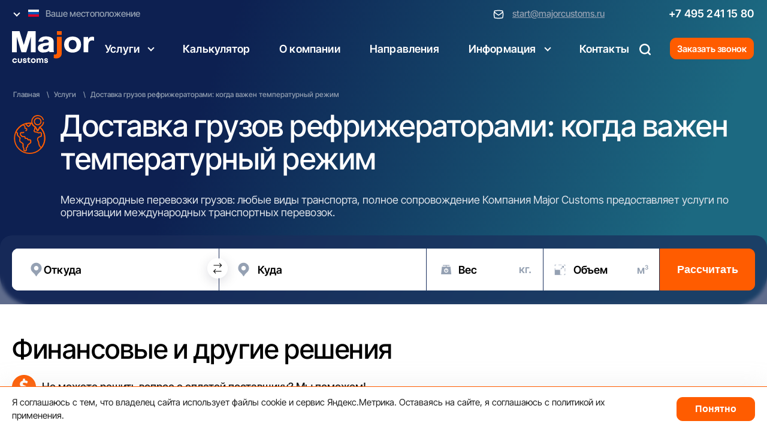

--- FILE ---
content_type: text/html; charset=UTF-8
request_url: https://majorcustoms.ru/services/refrizheratornye-perevozki/
body_size: 59202
content:
<!DOCTYPE html>
<html xml:lang="ru" lang="ru">
<head>
<meta charset="utf-8">
<title>Перевозки рефрижератором по Москве и России, стоимость рефрижераторных перевозок</title>
<meta name="viewport" content="initial-scale=1, maximum-scale=1, target-densitydpi=device-dpi, width=device-width, user-scalable=no" />
<meta name="format-detection" content="telephone=no" />
<meta http-equiv="Content-Type" content="text/html; charset=UTF-8" />
<meta name="description" content="Рефрижераторные перевозки. Доставка температурных грузов рефрижераторами по Москве, России и миру. Собственный автопарк. Быстрые и качественные рефрижераторные грузоперевозки. Заказать в Major Customs." />
<script data-skip-moving="true">(function(w, d, n) {var cl = "bx-core";var ht = d.documentElement;var htc = ht ? ht.className : undefined;if (htc === undefined || htc.indexOf(cl) !== -1){return;}var ua = n.userAgent;if (/(iPad;)|(iPhone;)/i.test(ua)){cl += " bx-ios";}else if (/Windows/i.test(ua)){cl += ' bx-win';}else if (/Macintosh/i.test(ua)){cl += " bx-mac";}else if (/Linux/i.test(ua) && !/Android/i.test(ua)){cl += " bx-linux";}else if (/Android/i.test(ua)){cl += " bx-android";}cl += (/(ipad|iphone|android|mobile|touch)/i.test(ua) ? " bx-touch" : " bx-no-touch");cl += w.devicePixelRatio && w.devicePixelRatio >= 2? " bx-retina": " bx-no-retina";if (/AppleWebKit/.test(ua)){cl += " bx-chrome";}else if (/Opera/.test(ua)){cl += " bx-opera";}else if (/Firefox/.test(ua)){cl += " bx-firefox";}ht.className = htc ? htc + " " + cl : cl;})(window, document, navigator);</script>
<link rel="preload" href="/bitrix/cache/css/s1/custom/404d93bf1bf6b01e9dc3eee70b0e7b3af6a3b8fe.css" as="style"><link href="/bitrix/cache/css/s1/custom/404d93bf1bf6b01e9dc3eee70b0e7b3af6a3b8fe.css" type="text/css" rel="stylesheet" />



<link rel="apple-touch-icon" sizes="180x180" href="/local/templates/majorcustoms/fav/apple-touch-icon.png">
<link rel="icon" type="image/png" sizes="32x32" href="/local/templates/majorcustoms/fav/favicon-32x32.png">
<link rel="icon" type="image/png" sizes="16x16" href="/local/templates/majorcustoms/fav/favicon-16x16.png">
<link rel="manifest" href="/local/templates/majorcustoms/fav/site.webmanifest">
<link rel="mask-icon" href="/local/templates/majorcustoms/fav/safari-pinned-tab.svg" color="#ff5c00">
<link rel="shortcut icon" href="/local/templates/majorcustoms/fav/favicon.ico">
<meta name="msapplication-TileColor" content="#da532c">
<meta name="msapplication-config" content="/local/templates/majorcustoms/fav/browserconfig.xml">
<meta name="theme-color" content="#ffffff">
<link rel="preload" href="/bitrix/cache/js/s1/custom/4a9d917416cb8cbca4621d04f45e31638f000a47.js" as="script"></head>
<body class="">
<div id="wrapper" class="inner_page">
<div class="bg_page"></div>
<header id="header">
<div class="container">
<ul class="lk_box">
<li><a href="mailto:start@majorcustoms.ru">start@majorcustoms.ru</a></li>
</ul> <span class="phone">
<a class="roi-phone" href="tel:+74952411580">+7 495 241 15 80</a> </span>
<strong class="logo"><a href="/"></a></strong>
<a href="#" class="btn_search">
<svg xmlns="http://www.w3.org/2000/svg" width="19" height="19" viewBox="0 0 19 19" fill="none">
<path d="M18.6342 16.871L15.7633 13.9984C18.6597 10.1278 17.8699 4.64195 13.9993 1.74551C10.1286 -1.15092 4.6428 -0.361156 1.74637 3.50949C-1.15007 7.38013 -0.360302 12.866 3.51034 15.7624C6.61957 18.0891 10.89 18.0891 13.9993 15.7624L16.8719 18.635C17.3585 19.1216 18.1476 19.1216 18.6342 18.635C19.1208 18.1483 19.1208 17.3593 18.6342 16.8727L18.6342 16.871ZM8.78708 15.015C5.34704 15.015 2.55836 12.2263 2.55836 8.78623C2.55836 5.34618 5.34704 2.55751 8.78708 2.55751C12.2271 2.55751 15.0158 5.34618 15.0158 8.78623C15.0121 12.2247 12.2256 15.0113 8.78708 15.015Z" fill="white" />
</svg>
</a>
<div class="custom_search">
<form action="/search/" method="get">
<div class="row">
<input type="text" placeholder="Начните вводить поисковый запрос ..." name="q">
<span class="close-form">
<svg width="17" height="17" viewBox="0 0 17 17" fill="none" xmlns="http://www.w3.org/2000/svg">
<rect y="15.7197" width="22.2308" height="1.30769" transform="rotate(-45 0 15.7197)" fill="#959AB3"/>
<rect width="22.2308" height="1.30769" transform="matrix(-0.707107 -0.707107 -0.707107 0.707107 17 15.7197)" fill="#959AB3"/>
</svg>
</span>
<button class="submit">
<svg width="38" height="39" viewBox="0 0 38 39" fill="none" xmlns="http://www.w3.org/2000/svg">
<path d="M37.27 34.63L31.5276 28.7336C37.321 20.7886 35.7413 9.52822 27.9993 3.5829C20.2574 -2.36242 9.28472 -0.741322 3.49134 7.20369C-2.30204 15.1487 -0.722377 26.4091 7.0196 32.3544C13.2386 37.1302 21.7803 37.1302 27.9993 32.3544L33.745 38.2508C34.7184 39.2497 36.2966 39.2497 37.2699 38.2508C38.2433 37.2519 38.2433 35.6323 37.2699 34.6334L37.27 34.63ZM17.574 30.8202C10.6933 30.8202 5.11547 25.0961 5.11547 18.0349C5.11547 10.9738 10.6933 5.24962 17.574 5.24962C24.4547 5.24962 30.0326 10.9738 30.0326 18.0349C30.0253 25.0929 24.4517 30.8127 17.574 30.8202Z" fill="black"/>
</svg>
</button>
</div>
</form>
</div>
<a data-fancybox href="#call_popup" class="btn">Заказать звонок</a>
<a href="#" class="open_mob"></a>
<div id="mob_menu">
<form class="search_box" onsubmit="return false;">
<input type="text" placeholder="Поиск по сайту">
<button><svg xmlns="http://www.w3.org/2000/svg" width="19" height="19" viewBox="0 0 19 19"
fill="none">
<path
d="M18.6342 16.871L15.7633 13.9984C18.6597 10.1278 17.8699 4.64195 13.9993 1.74551C10.1286 -1.15092 4.6428 -0.361156 1.74637 3.50949C-1.15007 7.38013 -0.360302 12.866 3.51034 15.7624C6.61957 18.0891 10.89 18.0891 13.9993 15.7624L16.8719 18.635C17.3585 19.1216 18.1476 19.1216 18.6342 18.635C19.1208 18.1483 19.1208 17.3593 18.6342 16.8727L18.6342 16.871ZM8.78708 15.015C5.34704 15.015 2.55836 12.2263 2.55836 8.78623C2.55836 5.34618 5.34704 2.55751 8.78708 2.55751C12.2271 2.55751 15.0158 5.34618 15.0158 8.78623C15.0121 12.2247 12.2256 15.0113 8.78708 15.015Z"
fill="#000" />
</svg></button>
</form>
<div class="point_box">
<a href="#" class="open_point">
<span class="icon">
<img class="lazyload" loading="lazy" src1="/local/templates/majorcustoms/lazyload/lazyload.png" data-1 src="/local/templates/majorcustoms/images/icon_fl.svg" alt="flag" width="18">
</span>
<span class="text">Ваше местоположение</span>
</a>
</div>
<ul class="nav">
<li class="drop">
<a href="/services/"
class="open_drop selected">Услуги</a>
<div class="drop_block">
<div class="inner_drop">
<div class="consalt_box" data-aos="fade-up" data-aos-easing="linear" data-aos-duration="800" data-aos-delay="300" data-aos-once="true">
<div class="photo_box">
<span class="photo">
<!--<img class="lazyload" loading="lazy" src1="/local/templates/majorcustoms/lazyload/lazyload.png" data-1 src="/local/templates/majorcustoms/images/img_1.png" alt="img">-->
<div class="photo_list">
<div class="photo_item">
<img class="lazyload" loading="lazy" src1="/local/templates/majorcustoms/lazyload/lazyload.png" data-1 src="/local/templates/majorcustoms/images/photo-4.webp" alt="img">
</div>
<div class="photo_item">
<img class="lazyload" loading="lazy" src1="/local/templates/majorcustoms/lazyload/lazyload.png" data-1 src="/local/templates/majorcustoms/images/photo-5.webp" alt="img">
</div>
<div class="photo_item">
<img class="lazyload" loading="lazy" src1="/local/templates/majorcustoms/lazyload/lazyload.png" data-1 src="/local/templates/majorcustoms/images/photo-2.webp" alt="img">
</div>
<div class="photo_item">
<img class="lazyload" loading="lazy" src1="/local/templates/majorcustoms/lazyload/lazyload.png" data-1 src="/local/templates/majorcustoms/images/photo-6.webp" alt="img">
</div>
</div>
</span>
<strong class="title">
4 менеджера <br>онлайн </strong>
</div>
<div class="txt">
Нет времени разбираться? <br>Свяжитесь с нами прямо сейчас!	</div>
<a data-fancybox href="#call_popup" class="btn btn_bd">Получить консультацию</a>
</div> <a href="/services/" class="back_link">Основные услуги</a>
<ul class="list_serv">
<li id="bx_3218110189_1">
<a href="/services/mezhdunarodnaya-perevozka-gruzov/">
<i class="icon">
<svg xmlns="http://www.w3.org/2000/svg" width="25" height="25"
viewBox="0 0 25 25" fill="none">
<mask id="mask0_796_36295" style="mask-type:luminance"
maskUnits="userSpaceOnUse" x="0" y="0" width="25" height="25">
<path d="M24.5 24.5V0.5H0.5V24.5H24.5Z" fill="white" stroke="white" />
</mask>
<g mask="url(#mask0_796_36295)">
<path
d="M19.373 8.0611C19.2686 7.95707 19.1619 7.85542 19.0529 7.75621C19.0479 7.76422 19.0418 7.7715 19.0371 7.7798L17.8406 9.90016C17.7504 10.06 17.5201 10.06 17.4299 9.90016L16.2334 7.77985C16.1749 7.67696 16.0866 7.59426 15.9801 7.54269C15.075 7.10094 14.373 6.30826 14.0504 5.34191C13.5376 5.25941 13.019 5.21787 12.4996 5.21769V5.21891C10.012 5.21891 7.52433 6.16549 5.62633 8.0611C1.83029 11.8523 1.83029 17.9991 5.62633 21.7903C9.42233 25.5816 15.577 25.5816 19.373 21.7903C21.271 19.8947 22.2188 17.4102 22.2187 14.9257H22.22C22.22 12.4412 21.271 9.9567 19.373 8.0611Z"
stroke="#959AB3" stroke-miterlimit="10" stroke-linecap="round"
stroke-linejoin="round" />
<path
d="M12.7387 6.52963C12.7861 6.39955 12.7996 6.25844 12.8534 6.13085C12.9679 5.85956 13.25 5.53525 13.3436 5.25527C13.0626 5.2308 12.7809 5.21801 12.4991 5.21801V5.21928C11.6582 5.21931 10.8209 5.32779 10.0078 5.54203C10.1559 5.88852 10.3819 6.27504 10.6637 6.4809C10.7875 6.57133 10.9258 6.65283 11.0044 6.78427C11.0489 6.85849 11.0714 6.94477 11.1213 7.01542C11.2122 7.14433 11.3745 7.19799 11.5255 7.24379C11.6425 7.27929 11.7626 7.31518 11.8847 7.30756C12.0068 7.2999 12.1332 7.23945 12.1848 7.1287C12.2339 7.02333 12.2243 6.87099 12.3312 6.82519C12.3703 6.80849 12.4147 6.81284 12.4568 6.80683C12.594 6.7873 12.6912 6.65971 12.7387 6.52963Z"
stroke="#959AB3" stroke-miterlimit="10" stroke-linecap="round"
stroke-linejoin="round" />
<path
d="M19.3728 8.06089C19.2684 7.95686 19.1617 7.85519 19.0528 7.75596C19.0477 7.76402 19.0416 7.77124 19.0369 7.77959L17.8405 9.89995C17.7503 10.0598 17.52 10.0598 17.4298 9.89995L16.2333 7.77964C16.2068 7.73351 16.1741 7.69128 16.136 7.65415C16.0136 7.95943 15.7741 8.23784 15.7201 8.56709C15.6689 8.88057 15.7899 9.22168 15.6565 9.51001C15.5786 9.67818 15.4229 9.80337 15.3578 9.97686C15.2046 10.3856 15.6347 10.7953 16.0605 10.8937C16.4863 10.9921 16.9456 10.9231 17.3546 11.0768C17.7727 11.2338 18.1688 11.6196 18.5939 11.4822C18.6988 11.4483 18.7909 11.3842 18.8916 11.3391C19.1814 11.2095 19.542 11.2555 19.7898 11.4537C20.0377 11.652 20.1615 11.9934 20.0982 12.3041C20.0468 12.5564 19.8829 12.8006 19.9436 13.0509C19.9782 13.1939 20.0846 13.3376 20.0281 13.4734C20.0005 13.5397 19.9392 13.5852 19.8783 13.6231C19.3629 13.9444 18.6986 13.9673 18.1988 14.3121C17.7562 14.6175 17.4976 15.1704 17.5471 15.7055C17.6084 16.3664 18.0872 16.9152 18.2506 17.5586C18.3322 17.8803 18.3325 18.2164 18.3801 18.5448C18.4807 19.2382 18.799 19.8984 19.2791 20.4092C19.5072 20.6519 19.7682 20.8592 20.0401 21.0527C21.493 19.2733 22.2186 17.0994 22.2186 14.9255H22.2199C22.2199 12.441 21.2708 9.9565 19.3728 8.06089Z"
stroke="#959AB3" stroke-miterlimit="10" stroke-linecap="round"
stroke-linejoin="round" />
<path
d="M10.1 10.0798L10.4643 9.8103C10.5191 9.76972 10.5637 9.71685 10.5944 9.65592C10.6251 9.59499 10.6411 9.52771 10.6412 9.45947V9.07647C10.6412 8.83535 10.4455 8.63985 10.2041 8.63985H9.87099C9.62954 8.63985 9.43379 8.44439 9.43379 8.20327V7.39434C9.43378 7.32885 9.41904 7.26421 9.39065 7.2052C9.36225 7.14619 9.32094 7.09433 9.26977 7.05347L8.55703 6.48399C8.50585 6.44312 8.46452 6.39125 8.43612 6.33224C8.40772 6.27322 8.39297 6.20856 8.39297 6.14307V6.12471C7.39165 6.59068 6.45337 7.23623 5.62695 8.06162C4.81514 8.87241 4.17749 9.79121 3.71289 10.7714L4.47832 11.4728C4.52294 11.5136 4.55857 11.5633 4.58295 11.6187C4.60733 11.6741 4.61992 11.734 4.61992 11.7945V12.746C4.61992 12.8624 4.66646 12.974 4.74922 13.056L6.25806 14.5504C6.32577 14.6174 6.36968 14.7047 6.38307 14.7991C6.39646 14.8934 6.37861 14.9895 6.33223 15.0727L6.24155 15.2354C6.20537 15.3003 6.18638 15.3734 6.18638 15.4478V16.6909C6.18639 16.7601 6.20287 16.8284 6.23447 16.89C6.26607 16.9516 6.31188 17.0048 6.36811 17.0452L8.08633 18.2808C8.14256 18.3212 8.18837 18.3744 8.21997 18.436C8.25157 18.4976 8.26806 18.5658 8.26807 18.6351V20.4324C8.26807 20.498 8.28286 20.5627 8.31138 20.6218L8.76601 21.5649C8.79452 21.624 8.80933 21.6888 8.80933 21.7544V22.5487C8.80933 22.7898 9.00503 22.9854 9.24648 22.9854H9.89697C10.1384 22.9854 10.3341 22.7898 10.3341 22.5487V21.3036C10.3341 21.2438 10.3464 21.1846 10.3703 21.1298C10.3941 21.0749 10.4289 21.0256 10.4726 20.9848L11.0856 20.412C11.1293 20.3711 11.1641 20.3218 11.1879 20.2669C11.2117 20.2121 11.224 20.153 11.224 20.0932V19.5347C11.224 19.4028 11.2837 19.278 11.3864 19.1951L13.0185 17.8772C13.0692 17.8363 13.1101 17.7846 13.1382 17.7258C13.1663 17.6671 13.1808 17.6028 13.1809 17.5376V16.3947C13.1809 16.1536 12.9852 15.9582 12.7437 15.9582H11.6612C11.4198 15.9582 11.224 15.7626 11.224 15.5215C11.224 15.2804 11.0283 15.0849 10.7869 15.0849H9.95425C9.71279 15.0849 9.51709 14.8895 9.51709 14.6483V14.2949C9.51709 14.0538 9.32134 13.8583 9.07993 13.8583H7.88711C7.77119 13.8583 7.66001 13.8123 7.57798 13.7304L6.73076 12.8843C6.69018 12.8438 6.65798 12.7956 6.63601 12.7427C6.61405 12.6897 6.60274 12.6329 6.60273 12.5755V11.7792C6.60273 11.5381 6.79844 11.3426 7.03989 11.3426H8.24868C8.34238 11.3426 8.43364 11.3126 8.50893 11.2568L8.72563 11.0965"
stroke="#959AB3" stroke-miterlimit="10" stroke-linecap="round"
stroke-linejoin="round" />
<path
d="M21.2295 2.97947C20.7294 1.4365 19.2641 0.328053 17.5455 0.367555C15.445 0.415846 13.8062 2.13757 13.8566 4.23801C13.8916 5.69202 14.748 6.94216 15.9794 7.54314C16.0859 7.59469 16.1742 7.67738 16.2327 7.78025L17.4292 9.90061C17.5194 10.0605 17.7496 10.0605 17.8399 9.90061L19.0363 7.7802C19.0947 7.67743 19.1829 7.59481 19.2893 7.54329C20.3916 7.00549 21.1935 5.94734 21.3747 4.68845M17.6345 6.29402C16.4479 6.29402 15.486 5.33211 15.486 4.14553C15.486 2.95896 16.4479 1.99705 17.6345 1.99705C18.8211 1.99705 19.783 2.95896 19.783 4.14553C19.783 5.33211 18.8211 6.29402 17.6345 6.29402Z"
stroke="#959AB3" stroke-miterlimit="10" stroke-linecap="round"
stroke-linejoin="round" />
</g>
</svg>
</i>
Международные грузоперевозки </a>
</li>
<li id="bx_3218110189_2">
<a href="/services/mezhdunarodnaya-avtomobilnaya-perevozka/">
<i class="icon">
<svg xmlns="http://www.w3.org/2000/svg" width="32" height="15"
viewBox="0 0 32 15" fill="none">
<path
d="M0.0219631 7.83171L1.44426 3.09061C1.65195 2.39829 2.27716 1.93316 2.99995 1.93316H6.04762C6.18509 1.93316 6.31694 1.98777 6.41415 2.08498C6.51136 2.18219 6.56597 2.31403 6.56597 2.45151V3.5919H7.74091V0.861885C7.74091 0.537947 8.00445 0.274414 8.32838 0.274414H31.4125C31.7365 0.274414 32 0.537947 32 0.861885V10.1232C32 10.4471 31.7365 10.7107 31.4125 10.7107H30.8942V11.851C30.8942 11.9885 30.8396 12.1204 30.7423 12.2176C30.6451 12.3148 30.5133 12.3694 30.3758 12.3694H26.408C26.1748 13.3203 25.3156 14.0281 24.2938 14.0281C23.6298 14.0281 23.0347 13.729 22.635 13.2588C22.2353 13.729 21.6403 14.0281 20.9763 14.0281C19.9544 14.0281 19.0953 13.3203 18.862 12.3694H13.6194C13.4364 12.6987 13.0852 12.9223 12.6825 12.9223H9.91794C9.51521 12.9223 9.16404 12.6987 8.9811 12.3694H7.60884C7.37564 13.3203 6.51641 14.0281 5.49456 14.0281C4.47271 14.0281 3.61355 13.3203 3.38029 12.3694H0.518478C0.381001 12.3694 0.249155 12.3148 0.151943 12.2176C0.0547333 12.1204 0.00012207 11.9885 0.00012207 11.851V7.98065C0.00012207 7.93026 0.0074482 7.88002 0.0219631 7.83171ZM1.21515 7.46229H2.73013C3.35893 7.46229 3.87052 6.95071 3.87052 6.32191V4.62861H2.06525L1.21515 7.46229ZM7.60897 11.3327H8.84674V10.7452C8.84674 10.7335 8.84812 10.7222 8.84847 10.7107H7.34827C7.4671 10.9031 7.55507 11.113 7.60897 11.3327ZM6.56597 4.62861V9.67395H7.74091V4.62861H6.56597ZM30.9633 7.39318H11.7224L11.9433 7.61407C12.0398 7.71142 12.0938 7.84304 12.0935 7.98012C12.0932 8.1172 12.0386 8.24859 11.9417 8.34552C11.8448 8.44246 11.7134 8.49706 11.5763 8.49736C11.4392 8.49767 11.3076 8.44366 11.2102 8.34716L10.1044 7.24133C10.0563 7.1932 10.0181 7.13605 9.99203 7.07316C9.96598 7.01027 9.95257 6.94286 9.95257 6.87479C9.95257 6.80671 9.96598 6.7393 9.99203 6.67641C10.0181 6.61352 10.0563 6.55637 10.1044 6.50824L11.2102 5.40241C11.308 5.30791 11.439 5.25559 11.575 5.25675C11.7109 5.2579 11.841 5.31244 11.9372 5.40859C12.0333 5.50475 12.0878 5.63483 12.089 5.7708C12.0901 5.90677 12.0378 6.03775 11.9433 6.13551L11.7224 6.35639H30.9633V1.31106H8.77763V9.67388H30.9633V7.39318ZM13.7538 10.7452V11.3327H18.862C18.9159 11.113 19.0038 10.9031 19.1227 10.7107H13.7521C13.7525 10.7222 13.7538 10.7335 13.7538 10.7452ZM29.8575 10.7107H26.1473C26.2662 10.9031 26.3542 11.113 26.408 11.3327H29.8575V10.7107ZM24.2938 12.9914C24.9226 12.9914 25.4342 12.4798 25.4342 11.851C25.4342 11.2222 24.9226 10.7107 24.2938 10.7107C23.665 10.7107 23.1534 11.2222 23.1534 11.851C23.1534 12.4798 23.665 12.9914 24.2938 12.9914ZM20.9763 12.9914C21.6051 12.9914 22.1167 12.4798 22.1167 11.851C22.1167 11.2222 21.6051 10.7107 20.9763 10.7107C20.3475 10.7107 19.8359 11.2222 19.8359 11.851C19.8359 12.4798 20.3475 12.9914 20.9763 12.9914ZM9.91801 11.8856H12.6826C12.6917 11.8856 12.7005 11.882 12.707 11.8755C12.7135 11.869 12.7171 11.8602 12.7171 11.851V10.7452C12.7171 10.7361 12.7135 10.7273 12.707 10.7208C12.7005 10.7143 12.6917 10.7107 12.6826 10.7107H9.91801C9.90885 10.7107 9.90006 10.7143 9.89358 10.7208C9.88709 10.7273 9.88345 10.7361 9.88345 10.7452V11.851C9.88345 11.8602 9.88709 11.869 9.89358 11.8755C9.90006 11.882 9.90885 11.8856 9.91801 11.8856ZM5.4947 12.9914C6.1235 12.9914 6.63509 12.4798 6.63509 11.851C6.63509 11.2222 6.1235 10.7107 5.4947 10.7107C4.8659 10.7107 4.35432 11.2222 4.35432 11.851C4.35432 12.4798 4.8659 12.9914 5.4947 12.9914ZM3.38043 11.3327C3.61362 10.3817 4.47285 9.67395 5.4947 9.67395C5.50631 9.67395 5.51772 9.67464 5.52926 9.67484V2.96987H2.99995C2.87346 2.96929 2.75021 3.00981 2.64873 3.08532C2.54724 3.16082 2.47302 3.26724 2.43723 3.38856L2.37627 3.5919H4.38887C4.52635 3.5919 4.6582 3.64651 4.75541 3.74372C4.85262 3.84093 4.90723 3.97278 4.90723 4.11025V6.32191C4.90723 7.52235 3.93058 8.499 2.73013 8.499H1.03683V9.12103H1.62431C1.91058 9.12103 2.14266 9.35305 2.14266 9.63939C2.14266 9.92573 1.91058 10.1577 1.62431 10.1577H1.03683V11.3327H3.38043Z"
fill="#959AB3" />
</svg>
</i>
Автомобильные перевозки </a>
</li>
<li id="bx_3218110189_3">
<a href="/services/mezhdunarodnye-zhd-gruzoperevozki/">
<i class="icon">
<svg xmlns="http://www.w3.org/2000/svg" width="29" height="21"
viewBox="0 0 29 21" fill="none">
<path
d="M8.56543 18.0575H6.90284M17.6966 18.0575H12.3129M23.2563 18.0575H21.4441M3.18178 18.0575H2.09733C1.69407 18.0575 1.36719 17.7308 1.36719 17.3277V15.9652C1.36719 15.5621 1.69407 15.2354 2.09733 15.2354H27.637C28.0403 15.2354 28.3672 15.5621 28.3672 15.9652V17.3277C28.3672 17.7308 28.0403 18.0575 27.637 18.0575H26.8542"
stroke="#959AB3" stroke-miterlimit="10" stroke-linecap="round"
stroke-linejoin="round" />
<path
d="M4.9943 20.1433C5.93716 20.1433 6.7015 19.3793 6.7015 18.4369C6.7015 17.4945 5.93716 16.7305 4.9943 16.7305C4.05145 16.7305 3.28711 17.4945 3.28711 18.4369C3.28711 19.3793 4.05145 20.1433 4.9943 20.1433Z"
stroke="#959AB3" stroke-miterlimit="10" stroke-linecap="round"
stroke-linejoin="round" />
<path
d="M10.4416 20.1433C11.3844 20.1433 12.1488 19.3793 12.1488 18.4369C12.1488 17.4945 11.3844 16.7305 10.4416 16.7305C9.49871 16.7305 8.73438 17.4945 8.73438 18.4369C8.73438 19.3793 9.49871 20.1433 10.4416 20.1433Z"
stroke="#959AB3" stroke-miterlimit="10" stroke-linecap="round"
stroke-linejoin="round" />
<path
d="M19.5158 20.1433C20.4586 20.1433 21.223 19.3793 21.223 18.4369C21.223 17.4945 20.4586 16.7305 19.5158 16.7305C18.5729 16.7305 17.8086 17.4945 17.8086 18.4369C17.8086 19.3793 18.5729 20.1433 19.5158 20.1433Z"
stroke="#959AB3" stroke-miterlimit="10" stroke-linecap="round"
stroke-linejoin="round" />
<path
d="M24.9631 20.1433C25.9059 20.1433 26.6702 19.3793 26.6702 18.4369C26.6702 17.4945 25.9059 16.7305 24.9631 16.7305C24.0202 16.7305 23.2559 17.4945 23.2559 18.4369C23.2559 19.3793 24.0202 20.1433 24.9631 20.1433Z"
stroke="#959AB3" stroke-miterlimit="10" stroke-linecap="round"
stroke-linejoin="round" />
<path
d="M6.15824 0.678711H2.06831C2.0129 0.678711 1.95975 0.700714 1.92057 0.73988C1.88139 0.779045 1.85938 0.832165 1.85938 0.887553V2.2011C1.85938 2.25649 1.88139 2.30961 1.92057 2.34877C1.95975 2.38794 2.0129 2.40994 2.06831 2.40994H27.6675C27.7229 2.40994 27.776 2.38794 27.8152 2.34877C27.8544 2.30961 27.8764 2.25649 27.8764 2.2011V0.887553C27.8764 0.832165 27.8544 0.779045 27.8152 0.73988C27.776 0.700714 27.7229 0.678711 27.6675 0.678711H8.05965M5.69767 4.10963V13.5066M8.75443 4.10963V13.5066M11.8112 12.3679V13.5066M14.8679 12.3679V13.5066M17.9246 12.3679V13.5066M11.8112 4.10963V5.37761M14.8679 4.10963V5.37761M17.9246 4.10963V5.37761M20.9814 4.10963V13.5066M24.0381 4.10963V13.5066M13.9609 10.33H11.2969C11.1852 10.33 11.0781 10.2857 10.9991 10.2067C10.9201 10.1277 10.8757 10.0207 10.8757 9.90899V7.70713C10.8757 7.59547 10.9201 7.48838 10.9991 7.40942C11.0781 7.33046 11.1852 7.2861 11.2969 7.28608H18.4388C18.5506 7.2861 18.6577 7.33046 18.7367 7.40942C18.8157 7.48838 18.8601 7.59547 18.8601 7.70713V9.90899C18.8601 10.0207 18.8157 10.1277 18.7367 10.2067C18.6577 10.2857 18.5506 10.33 18.4388 10.33H15.9167M2.21814 2.38122V15.0979M27.5176 2.38122V15.0979"
stroke="#959AB3" stroke-miterlimit="10" stroke-linecap="round" />
</svg>
</i>
Железнодорожные грузоперевозки </a>
</li>
<li id="bx_3218110189_4">
<a href="/services/dostavka-sbornykh-gruzov/">
<i class="icon">
<svg xmlns="http://www.w3.org/2000/svg" width="24" height="24"
viewBox="0 0 24 24" fill="none">
<path
d="M23.9997 6.56047C23.9977 6.44347 23.9355 6.3319 23.8365 6.26923L16.4021 1.56167C16.3657 1.53861 16.3253 1.52243 16.2831 1.51395L8.75761 0.00738876C8.38472 -0.0674237 8.17941 0.445764 8.50055 0.649108L11.8684 2.78164L9.15708 3.5863L6.8603 2.13195C6.80327 2.09585 6.73706 2.07692 6.66956 2.07743C6.60207 2.07794 6.53615 2.09786 6.47967 2.13481L3.69502 3.95759C3.32691 4.19853 3.69525 4.79783 4.08009 4.54592L6.67542 2.84712L13.4573 7.14144L7.7828 10.8557L1.00097 6.56136L2.5282 5.5617C2.89631 5.32076 2.52797 4.72147 2.14313 4.97337L0.159047 6.27209C0.0614531 6.33589 0 6.44975 0 6.56623V18.9414C1.23755e-06 19.0007 0.0149918 19.059 0.0435777 19.1109C0.0721637 19.1629 0.113417 19.2067 0.1635 19.2384L7.59792 23.946C7.68211 23.9992 7.79067 24.0144 7.88602 23.986L20.773 20.1615C21.1948 20.0364 21.0139 19.3565 20.573 19.4875L8.1375 23.1779V11.5362L23.2968 7.03728V18.679L22.3369 18.9639C21.9151 19.0891 22.0959 19.7688 22.5369 19.638L23.7485 19.2785C23.8211 19.2569 23.8849 19.2124 23.9302 19.1517C23.9755 19.091 24 19.0172 24 18.9414V6.56623C24 6.56431 23.9997 6.56239 23.9997 6.56047ZM16.0811 2.19064L21.8594 5.84956L16.256 4.7277L10.4776 1.06878L16.0811 2.19064ZM14.2947 6.83951L9.9457 4.0857L12.657 3.28104L15.9349 5.35667C15.9714 5.37973 16.0117 5.39591 16.054 5.40439L22.1891 6.63265L9.98531 10.2544L14.2992 7.4307C14.3484 7.39848 14.3887 7.35442 14.4165 7.30257C14.4443 7.25071 14.4586 7.19272 14.4582 7.13389C14.4577 7.07507 14.4425 7.0173 14.414 6.96587C14.3854 6.91444 14.3444 6.87099 14.2947 6.83951ZM0.703125 7.20495L7.43442 11.4672V23.0102L0.703125 18.748V7.20495Z"
fill="#959AB3" />
<path
d="M21.8736 13.7592C21.8298 13.7265 21.7788 13.7044 21.7249 13.6949C21.671 13.6853 21.6157 13.6884 21.5632 13.7041L9.66927 17.2434C9.59667 17.265 9.533 17.3095 9.48772 17.3702C9.44244 17.4309 9.41797 17.5046 9.41797 17.5804V21.0109C9.41796 21.0656 9.43074 21.1196 9.45529 21.1686C9.47983 21.2175 9.51547 21.26 9.55935 21.2927C9.60323 21.3255 9.65415 21.3475 9.70805 21.357C9.76195 21.3666 9.81733 21.3635 9.8698 21.3478L21.7637 17.8085C21.8363 17.7869 21.9 17.7424 21.9453 17.6817C21.9905 17.621 22.015 17.5473 22.015 17.4716V14.041C22.015 13.9863 22.0022 13.9323 21.9777 13.8834C21.9532 13.8344 21.9175 13.7919 21.8736 13.7592ZM21.3119 17.2094L10.1211 20.5395V17.8425L21.3119 14.5124V17.2094Z"
fill="#959AB3" />
<path
d="M13.6724 19.0001C13.7656 19.0001 13.855 18.9631 13.921 18.8971C13.9869 18.8312 14.024 18.7418 14.024 18.6485V17.6523C14.024 17.2124 13.3208 17.1923 13.3208 17.6523V18.6485C13.3208 18.7418 13.3579 18.8312 13.4238 18.8971C13.4897 18.9631 13.5791 19.0001 13.6724 19.0001ZM18.3379 17.5701C18.4312 17.5701 18.5206 17.5331 18.5865 17.4672C18.6524 17.4012 18.6895 17.3118 18.6895 17.2186V16.2223C18.6895 15.7824 17.9864 15.7623 17.9864 16.2223V17.2186C17.9864 17.3118 18.0234 17.4012 18.0893 17.4672C18.1553 17.5331 18.2447 17.5701 18.3379 17.5701ZM19.3756 17.2889C19.4688 17.2889 19.5582 17.2518 19.6241 17.1859C19.6901 17.12 19.7271 17.0306 19.7271 16.9373V15.941C19.7271 15.5011 19.024 15.481 19.024 15.941V16.9373C19.024 17.0306 19.061 17.12 19.127 17.1859C19.1929 17.2518 19.2823 17.2889 19.3756 17.2889ZM20.4132 17.0076C20.5064 17.0076 20.5958 16.9706 20.6618 16.9047C20.7277 16.8387 20.7647 16.7493 20.7647 16.6561V15.6598C20.7647 15.2199 20.0616 15.1998 20.0616 15.6598V16.6561C20.0616 16.7493 20.0987 16.8387 20.1646 16.9047C20.2305 16.9706 20.3199 17.0076 20.4132 17.0076ZM11.0313 19.7859C11.1245 19.7859 11.2139 19.7489 11.2798 19.6829C11.3458 19.617 11.3828 19.5276 11.3828 19.4344V18.4381C11.3828 17.9982 10.6797 17.9781 10.6797 18.4381V19.4344C10.6797 19.5276 10.7167 19.617 10.7827 19.6829C10.8486 19.7489 10.938 19.7859 11.0313 19.7859ZM12.0474 19.5359C12.1407 19.5359 12.2301 19.4988 12.296 19.4329C12.3619 19.367 12.399 19.2776 12.399 19.1843V18.1881C12.399 17.7482 11.6958 17.7281 11.6958 18.1881V19.1843C11.6958 19.2776 11.7329 19.367 11.7988 19.4329C11.8647 19.4988 11.9542 19.5359 12.0474 19.5359ZM15.5082 18.4325C15.6014 18.4325 15.6909 18.3955 15.7568 18.3296C15.8227 18.2636 15.8598 18.1742 15.8598 18.081V17.0847C15.8598 16.6448 15.1566 16.6247 15.1566 17.0847V18.081C15.1566 18.1742 15.1937 18.2636 15.2596 18.3296C15.3255 18.3955 15.415 18.4325 15.5082 18.4325ZM16.5021 18.178C16.5953 18.178 16.6848 18.141 16.7507 18.075C16.8166 18.0091 16.8537 17.9197 16.8537 17.8264V16.8302C16.8537 16.3903 16.1505 16.3702 16.1505 16.8302V17.8264C16.1505 17.9197 16.1876 18.0091 16.2535 18.075C16.3194 18.141 16.4089 18.178 16.5021 18.178Z"
fill="#959AB3" />
</svg>
</i>
Доставка сборных грузов </a>
</li>
<li id="bx_3218110189_5">
<a href="/services/morskie-perevozki/">
<i class="icon">
<svg xmlns="http://www.w3.org/2000/svg" width="25" height="25"
viewBox="0 0 25 25" fill="none">
<path
d="M0.160707 20.0383L1.71846 21.1101C2.43317 21.6018 3.26489 21.8537 4.10398 21.8537C4.64881 21.8534 5.18844 21.7476 5.69298 21.542L7.68402 20.7325C8.14325 20.5458 8.63705 20.4593 9.13239 20.4788C9.62773 20.4984 10.1132 20.6234 10.5563 20.8457L10.6116 20.8735C11.7944 21.4669 13.2068 21.4669 14.3896 20.8735L14.4448 20.8457C14.8879 20.6235 15.3734 20.4984 15.8687 20.4788C16.3641 20.4593 16.8579 20.5458 17.3171 20.7325L19.3081 21.542C20.6255 22.0776 22.1112 21.9161 23.2827 21.11L24.8404 20.0383C24.9203 19.9833 24.9751 19.8989 24.9927 19.8035C25.0104 19.7081 24.9894 19.6097 24.9344 19.5298C24.8795 19.4499 24.795 19.3951 24.6996 19.3774C24.6043 19.3598 24.5058 19.3808 24.4259 19.4358L22.8682 20.5075C21.9 21.1737 20.6721 21.3071 19.5836 20.8645L19.4254 20.8002C20.4371 19.073 21.1074 17.3615 21.4191 15.7071C21.4363 15.6149 21.4316 15.52 21.4054 15.43C21.3792 15.34 21.3322 15.2574 21.2683 15.1888C21.1698 15.0837 21.0702 14.9798 20.9694 14.877L20.6864 12.3133C20.67 12.1635 20.5988 12.0249 20.4865 11.9244C20.3743 11.8238 20.2288 11.7682 20.078 11.7684H19.8945L19.2865 8.60666C19.2604 8.47157 19.1882 8.34978 19.0821 8.26215C18.976 8.17452 18.8428 8.12652 18.7052 8.12637H18.4052L18.222 6.94189C18.2064 6.8468 18.1538 6.76173 18.0757 6.70518C17.9977 6.64863 17.9005 6.62517 17.8053 6.63991C17.71 6.65464 17.6244 6.70637 17.5671 6.78385C17.5098 6.86133 17.4854 6.95831 17.4992 7.05369L17.6651 8.12637H15.7199L15.2154 4.86465H17.1606L17.2582 5.49536C17.273 5.59118 17.3253 5.67718 17.4035 5.73446C17.4818 5.79174 17.5796 5.8156 17.6754 5.80081C17.7229 5.79347 17.7684 5.77686 17.8095 5.75192C17.8505 5.72698 17.8862 5.6942 17.9146 5.65546C17.9429 5.61671 17.9634 5.57276 17.9748 5.52611C17.9862 5.47945 17.9883 5.43102 17.9809 5.38356L17.5217 2.41482C17.4649 2.04768 17.1541 1.78123 16.7826 1.78123H14.7385L14.6158 0.988074C14.559 0.620943 14.2482 0.354492 13.8767 0.354492H11.1244C10.7529 0.354492 10.442 0.620943 10.3853 0.988074L10.2626 1.78123H8.21844C7.84697 1.78123 7.53615 2.04768 7.4794 2.41482L6.59589 8.12642H6.2959C6.15833 8.12657 6.0251 8.17457 5.91904 8.26219C5.81298 8.34981 5.7407 8.47159 5.71458 8.60666L5.1066 11.7684H5.04594C4.89518 11.7683 4.74968 11.8238 4.63737 11.9244C4.52507 12.025 4.45388 12.1635 4.43747 12.3134L4.17009 14.7365C4.0219 14.8849 3.87613 15.0356 3.73285 15.1887C3.66891 15.2573 3.62195 15.34 3.59575 15.43C3.56955 15.52 3.56484 15.615 3.582 15.7072C3.74416 16.5678 4.00589 17.453 4.35985 18.3379C4.39669 18.4268 4.46706 18.4976 4.55572 18.5349C4.64439 18.5723 4.74419 18.5732 4.83352 18.5375C4.92285 18.5017 4.9945 18.4322 5.03294 18.3441C5.07139 18.2559 5.07354 18.1561 5.03892 18.0663C4.94771 17.8378 4.86223 17.6071 4.78257 17.3744C6.72061 15.4619 9.13227 13.9208 12.1349 12.6767V20.5682C11.7227 20.5251 11.317 20.4092 10.9395 20.2198L10.8842 20.1921C10.348 19.9231 9.7606 19.7717 9.16121 19.7481C8.56182 19.7245 7.96429 19.8291 7.4086 20.055L6.26079 20.5217C6.05134 20.1684 5.855 19.8144 5.67655 19.4659C5.65483 19.4228 5.62482 19.3845 5.58825 19.3532C5.55167 19.3218 5.50926 19.2979 5.46344 19.283C5.41762 19.2681 5.3693 19.2623 5.32126 19.2661C5.27322 19.27 5.22641 19.2832 5.18351 19.3052C5.14062 19.3271 5.10248 19.3574 5.07131 19.3941C5.04013 19.4309 5.01652 19.4734 5.00184 19.5193C4.98717 19.5652 4.98171 19.6135 4.98578 19.6616C4.98985 19.7096 5.00337 19.7563 5.02556 19.7991C5.19942 20.1379 5.38286 20.4718 5.57568 20.8002L5.41746 20.8645C4.32904 21.3071 3.10107 21.1737 2.13293 20.5076L0.575181 19.4358C0.535634 19.4082 0.491006 19.3886 0.443869 19.3783C0.396733 19.368 0.34802 19.3671 0.300539 19.3757C0.253058 19.3843 0.207747 19.4022 0.167219 19.4284C0.12669 19.4546 0.091745 19.4885 0.0643979 19.5283C0.0370507 19.568 0.0178421 19.6128 0.00787924 19.66C-0.00208359 19.7072 -0.00260363 19.7559 0.00634908 19.8034C0.0153018 19.8508 0.0335502 19.8959 0.0600425 19.9363C0.0865349 19.9766 0.120747 20.0113 0.160707 20.0383ZM17.5925 20.0551C17.0368 19.8291 16.4393 19.7245 15.8399 19.7481C15.2405 19.7718 14.6531 19.9231 14.1169 20.1921L14.0616 20.2199C13.6841 20.4092 13.2784 20.5251 12.8662 20.5682V12.677C13.2946 12.8543 13.7189 13.0416 14.1386 13.2387C14.2262 13.2789 14.3261 13.2829 14.4167 13.2498C14.5072 13.2167 14.581 13.1492 14.6221 13.062C14.6631 12.9748 14.668 12.8749 14.6358 12.7841C14.6036 12.6932 14.5368 12.6188 14.45 12.5769C13.9433 12.3385 13.4109 12.1072 12.8662 11.8872V10.4616C16.1145 11.8076 18.6772 13.5043 20.6875 15.6389C20.6248 15.9602 20.5494 16.2789 20.4615 16.5942C19.1468 15.3484 17.6022 14.2382 15.8595 13.2904C15.7743 13.2441 15.6742 13.2335 15.5812 13.261C15.4882 13.2884 15.4099 13.3517 15.3636 13.4369C15.3172 13.5222 15.3066 13.6223 15.3341 13.7153C15.3616 13.8083 15.4249 13.8866 15.5101 13.9329C17.3131 14.9134 18.8953 16.071 20.2179 17.3748C19.8629 18.4083 19.3692 19.4607 18.7403 20.5218L17.5925 20.0551ZM20.1459 14.0835C19.5296 13.5235 18.87 12.9963 18.1647 12.4999H19.9711L20.1459 14.0835ZM10.72 3.6086H14.2811L14.9799 8.12651H10.0211L10.72 3.6086ZM16.7827 2.51267C16.7909 2.51267 16.7978 2.51857 16.799 2.52671L17.0475 4.13346H15.1023L14.8516 2.51272L16.7827 2.51267ZM11.1244 1.08598H13.8767C13.8848 1.08598 13.8918 1.09202 13.893 1.10002L14.1679 2.87731H10.8331L11.108 1.09997C11.1086 1.09606 11.1106 1.09249 11.1136 1.08992C11.1166 1.08735 11.1204 1.08595 11.1244 1.08598ZM8.21839 2.51267H10.1495L9.89876 4.13341H7.9536L8.20215 2.52666C8.20272 2.52276 8.20467 2.5192 8.20765 2.51663C8.21064 2.51406 8.21445 2.51265 8.21839 2.51267ZM7.84043 4.8648H9.7856L9.28107 8.12651H7.33591L7.84043 4.8648ZM6.41101 8.85785H18.5901L19.1497 11.7685H17.057C15.7607 10.9661 14.3245 10.2521 12.7334 9.6179C12.5837 9.55818 12.4168 9.55827 12.2671 9.61815C10.6763 10.2523 9.24026 10.9662 7.94404 11.7685H5.85134L6.41101 8.85785ZM5.15267 12.4998H6.83626C6.18278 12.9598 5.56841 13.4461 4.99148 13.9605L5.15267 12.4998ZM4.53942 16.592C4.45164 16.2773 4.37625 15.9594 4.31344 15.6388C6.32383 13.5043 8.88663 11.8076 12.1348 10.4615V11.8868C9.05231 13.1308 6.55923 14.6746 4.53942 16.592Z"
fill="#959AB3" />
<path
d="M24.4255 21.8635L22.8678 22.9353C21.8997 23.6014 20.6719 23.7348 19.5832 23.2922L17.5922 22.4827C17.0365 22.2568 16.4389 22.1522 15.8396 22.1758C15.2402 22.1995 14.6527 22.3508 14.1165 22.6198L14.0612 22.6475C13.0837 23.1379 11.9166 23.1379 10.9392 22.6475L10.8839 22.6198C10.3477 22.3508 9.76027 22.1994 9.16087 22.1758C8.56148 22.1522 7.96395 22.2568 7.40826 22.4827L5.41717 23.2922C4.3287 23.7348 3.10078 23.6014 2.13264 22.9353L0.574888 21.8635C0.535325 21.8363 0.49079 21.8171 0.443823 21.8071C0.396856 21.7971 0.348378 21.7964 0.301157 21.8052C0.253936 21.8139 0.208897 21.8318 0.168611 21.858C0.128326 21.8841 0.0935819 21.9179 0.0663643 21.9575C0.0391459 21.9971 0.0199866 22.0416 0.0099801 22.0886C-2.63604e-05 22.1355 -0.000683943 22.184 0.0080449 22.2312C0.0167737 22.2784 0.0347181 22.3235 0.0608533 22.3638C0.0869885 22.4041 0.120803 22.4388 0.160366 22.466L1.71811 23.5378C2.43283 24.0296 3.26455 24.2814 4.10364 24.2814C4.64847 24.2812 5.1881 24.1753 5.69264 23.9697L7.68373 23.1602C8.14295 22.9735 8.63674 22.887 9.13207 22.9066C9.6274 22.9261 10.1128 23.0512 10.5559 23.2735L10.6112 23.3012C11.7941 23.8946 13.2064 23.8946 14.3892 23.3012L14.4445 23.2735C14.8876 23.0512 15.3731 22.9261 15.8684 22.9066C16.3637 22.887 16.8575 22.9735 17.3168 23.1602L19.3078 23.9697C20.6252 24.5052 22.1109 24.3438 23.2823 23.5378L24.8401 22.466C24.8798 22.4388 24.9139 22.4041 24.9402 22.3638C24.9665 22.3235 24.9846 22.2784 24.9934 22.2311C25.0023 22.1837 25.0017 22.1351 24.9917 22.088C24.9817 22.0409 24.9625 21.9963 24.9352 21.9566C24.9079 21.917 24.8731 21.8831 24.8327 21.8569C24.7923 21.8308 24.7471 21.8128 24.6997 21.8042C24.6524 21.7955 24.6038 21.7963 24.5567 21.8065C24.5096 21.8167 24.4651 21.836 24.4255 21.8635ZM16.9493 10.5214H17.2554C17.4574 10.5214 17.6211 10.3577 17.6211 10.1557C17.6211 9.95376 17.4574 9.79004 17.2554 9.79004H16.9493C16.8523 9.79004 16.7593 9.82856 16.6907 9.89714C16.6221 9.96572 16.5836 10.0587 16.5836 10.1557C16.5836 10.2527 16.6221 10.3457 16.6907 10.4143C16.7593 10.4829 16.8523 10.5214 16.9493 10.5214ZM8.05106 10.5214C8.25305 10.5214 8.41673 10.3577 8.41673 10.1557C8.41673 9.95376 8.25305 9.79004 8.05106 9.79004H7.74492C7.54292 9.79004 7.37925 9.95376 7.37925 10.1557C7.37925 10.3577 7.54292 10.5214 7.74492 10.5214H8.05106Z"
fill="#959AB3" />
</svg>
</i>
Морские перевозки </a>
</li>
<li id="bx_3218110189_6">
<a href="/services/perevozka-opasnykh-gruzov/">
<i class="icon">
<svg xmlns="http://www.w3.org/2000/svg" width="25" height="23"
viewBox="0 0 25 23" fill="none">
<path
d="M12.5 12.684C11.8161 12.684 11.2597 13.2404 11.2597 13.9243C11.2597 14.6082 11.8161 15.1646 12.5 15.1646C13.1839 15.1646 13.7403 14.6082 13.7403 13.9243C13.7403 13.2404 13.1839 12.684 12.5 12.684ZM12.5 14.4322C12.2199 14.4322 11.9921 14.2044 11.9921 13.9243C11.9921 13.6442 12.2199 13.4164 12.5 13.4164C12.78 13.4164 13.0079 13.6442 13.0079 13.9243C13.0079 14.2044 12.78 14.4322 12.5 14.4322ZM4.63008 9.39984C4.63008 9.30272 4.5915 9.20957 4.52282 9.14089C4.45414 9.07221 4.36099 9.03363 4.26387 9.03363H0.366211C0.269086 9.03363 0.175939 9.07221 0.107261 9.14089C0.0385828 9.20957 0 9.30272 0 9.39984C0 9.49697 0.0385828 9.59011 0.107261 9.65879C0.175939 9.72747 0.269086 9.76605 0.366211 9.76605H4.26387C4.36099 9.76605 4.45414 9.72747 4.52282 9.65879C4.5915 9.59011 4.63008 9.49697 4.63008 9.39984ZM5.32183 3.38124C5.39331 3.45277 5.48706 3.48851 5.58076 3.48851C5.67446 3.48851 5.76821 3.45277 5.8397 3.38124C5.90837 3.31256 5.94694 3.21942 5.94694 3.1223C5.94694 3.02518 5.90837 2.93204 5.8397 2.86337L3.08369 0.107263C2.94072 -0.0357544 2.70884 -0.0357544 2.56582 0.107263C2.4228 0.250281 2.4228 0.482165 2.56582 0.625134L5.32183 3.38124ZM24.6338 9.03363H20.7361C20.5338 9.03363 20.3699 9.19759 20.3699 9.39984C20.3699 9.60209 20.5338 9.76605 20.7361 9.76605H24.6338C24.8361 9.76605 25 9.60209 25 9.39984C25 9.19759 24.8361 9.03363 24.6338 9.03363ZM19.4192 3.48851C19.4673 3.48857 19.5149 3.47913 19.5594 3.46072C19.6038 3.44231 19.6442 3.4153 19.6782 3.38124L22.4342 0.625183C22.5024 0.556399 22.5406 0.46341 22.5403 0.366563C22.5401 0.269715 22.5016 0.176897 22.4331 0.108419C22.3646 0.0399409 22.2718 0.00137906 22.1749 0.00117157C22.0781 0.000964075 21.9851 0.0391279 21.9163 0.107312L19.1603 2.86337C19.0916 2.93204 19.053 3.02518 19.053 3.1223C19.053 3.21942 19.0916 3.31256 19.1603 3.38124C19.1942 3.4153 19.2346 3.44231 19.279 3.46072C19.3235 3.47913 19.3711 3.48858 19.4192 3.48851Z"
fill="#959AB3" />
<path
d="M21.9521 19.4192H20.7357V17.5124C20.7357 17.4152 20.6972 17.3221 20.6285 17.2534C20.5598 17.1847 20.4667 17.1461 20.3695 17.1461H19.5486V12.4286C19.5486 12.2264 19.3847 12.0624 19.1824 12.0624C18.9801 12.0624 18.8162 12.2264 18.8162 12.4286V17.1461H6.18384V7.96948C6.18384 4.48672 9.01728 1.65332 12.5 1.65332C15.9828 1.65332 18.8162 4.48677 18.8162 7.96948V11.2547C18.8162 11.457 18.9801 11.6209 19.1824 11.6209C19.3847 11.6209 19.5486 11.457 19.5486 11.2547V7.96948C19.5486 4.08286 16.3866 0.920898 12.5 0.920898C8.61343 0.920898 5.45142 4.08291 5.45142 7.96948V17.1461H4.63047C4.53334 17.1461 4.4402 17.1847 4.37152 17.2534C4.30284 17.3221 4.26426 17.4152 4.26426 17.5124V19.4192H3.04785C2.95073 19.4192 2.85758 19.4578 2.7889 19.5265C2.72022 19.5952 2.68164 19.6883 2.68164 19.7854V21.9992C2.68164 22.0963 2.72022 22.1894 2.7889 22.2581C2.85758 22.3268 2.95073 22.3654 3.04785 22.3654H4.92007C5.01719 22.3654 5.11034 22.3268 5.17902 22.2581C5.2477 22.1894 5.28628 22.0963 5.28628 21.9992C5.28628 21.902 5.2477 21.8089 5.17902 21.7402C5.11034 21.6715 5.01719 21.633 4.92007 21.633H3.41406V20.1517H21.5859V21.633H6.24775C6.15063 21.633 6.05748 21.6715 5.9888 21.7402C5.92013 21.8089 5.88154 21.902 5.88154 21.9992C5.88154 22.0963 5.92013 22.1894 5.9888 22.2581C6.05748 22.3268 6.15063 22.3654 6.24775 22.3654H21.9521C22.0493 22.3654 22.1424 22.3268 22.2111 22.2581C22.2798 22.1894 22.3184 22.0963 22.3184 21.9992V19.7854C22.3184 19.6883 22.2798 19.5952 22.2111 19.5265C22.1424 19.4578 22.0493 19.4192 21.9521 19.4192ZM4.99668 19.4192V17.8786H20.0033V19.4192H4.99668Z"
fill="#959AB3" />
<path
d="M14.2136 3.90371C14.1376 3.81914 14.0447 3.75149 13.9409 3.70515C13.8371 3.65882 13.7248 3.63484 13.6111 3.63477H11.3893C11.1597 3.63477 10.9401 3.73276 10.7869 3.90366C10.6336 4.07456 10.56 4.30347 10.5848 4.53169L10.8849 7.28472C10.9068 7.48579 11.0874 7.63125 11.2887 7.60908C11.3365 7.60387 11.3828 7.58929 11.425 7.56618C11.4672 7.54307 11.5044 7.51188 11.5345 7.47438C11.5646 7.43689 11.587 7.39383 11.6005 7.34767C11.614 7.3015 11.6183 7.25313 11.613 7.20532L11.3129 4.45229C11.3116 4.44157 11.3126 4.43069 11.316 4.42041C11.3193 4.41012 11.3248 4.40068 11.3321 4.39272C11.3392 4.3846 11.348 4.37811 11.3579 4.3737C11.3677 4.36929 11.3785 4.36707 11.3893 4.36719H13.611C13.6394 4.36719 13.6578 4.38105 13.6683 4.39272C13.6787 4.40435 13.6905 4.42412 13.6874 4.45229L12.9846 10.8992C12.9576 11.1469 12.7494 11.3336 12.5002 11.3336C12.251 11.3336 12.0428 11.1469 12.0158 10.8992L11.7354 8.32646C11.7301 8.27866 11.7156 8.23234 11.6925 8.19017C11.6693 8.14799 11.6381 8.11078 11.6007 8.08066C11.5632 8.05054 11.5201 8.0281 11.4739 8.01462C11.4278 8.00114 11.3794 7.99689 11.3316 8.0021C11.2838 8.00731 11.2375 8.02189 11.1953 8.045C11.1531 8.06812 11.1159 8.09931 11.0858 8.1368C11.0557 8.17429 11.0332 8.21735 11.0198 8.26352C11.0063 8.30968 11.002 8.35805 11.0072 8.40586L11.2877 10.9786C11.3553 11.5985 11.8766 12.0661 12.5003 12.0661C13.1239 12.0661 13.6451 11.5985 13.7128 10.9786L14.4156 4.53169C14.4279 4.4187 14.4162 4.3044 14.3814 4.19621C14.3466 4.08803 14.2894 3.98837 14.2136 3.90371Z"
fill="#959AB3" />
</svg>
</i>
Перевозка опасных грузов </a>
</li>
<li id="bx_3218110189_7">
<a href="/services/multimodalnye-perevozki/">
<i class="icon">
<svg xmlns="http://www.w3.org/2000/svg" width="27" height="27"
viewBox="0 0 27 27" fill="none">
<path
d="M16.1781 12.3631H17.4424V9.43426L16.0523 7.90332H10.9467L9.55664 9.43426V12.3631H10.9133"
stroke="#959AB3" stroke-miterlimit="10" stroke-linecap="round"
stroke-linejoin="round" />
<path
d="M10.9824 13.7749V10.3884C10.9824 10.2947 11.0196 10.2049 11.0859 10.1386C11.1521 10.0724 11.242 10.0352 11.3357 10.0352H15.6636C15.7573 10.0352 15.8472 10.0724 15.9134 10.1386C15.9797 10.2049 16.0169 10.2947 16.0169 10.3884V13.7749"
stroke="#959AB3" stroke-miterlimit="10" stroke-linecap="round"
stroke-linejoin="round" />
<path
d="M4.94371 22.8889H4.14598V15.662H4.94371M7.92872 22.8889H7.13104V15.662H7.92872M10.9138 22.8889H10.1161V15.662H10.9138M13.8988 22.8889H13.1012V15.662H13.8988M16.8839 22.8889H16.0862V15.662H16.8839M19.869 22.8889H19.0713V15.662H19.869M22.854 22.8889H22.0563V15.662H22.854M8.53954 25.9997H25.7953C25.8496 25.9997 25.9016 25.9781 25.94 25.9398C25.9784 25.9014 26 25.8493 26 25.795V24.8147C26 24.7604 25.9784 24.7083 25.94 24.6699C25.9016 24.6315 25.8496 24.61 25.7953 24.61H1.20473C1.15043 24.61 1.09836 24.6315 1.05996 24.6699C1.02157 24.7083 1 24.7604 1 24.8147V25.795C1 25.8493 1.02157 25.9014 1.05996 25.9398C1.09836 25.9781 1.15043 25.9997 1.20473 25.9997H7.08078M12.8049 10.035H14.195V11.6907H12.8049V10.035ZM12.6139 5.20917H14.386V7.90284H12.6139V5.20917ZM16.4851 3.52567H10.5149V4.71984C10.5149 4.99006 10.734 5.20917 11.0043 5.20917H15.9958C16.266 5.20917 16.4851 4.99011 16.4851 4.71984V3.52567H16.4851ZM20.6565 3.52567H17.7231V2.62376C17.7231 2.528 17.7612 2.43616 17.8289 2.36845C17.8966 2.30074 17.9884 2.2627 18.0842 2.2627H20.2955C20.3912 2.2627 20.4831 2.30074 20.5508 2.36845C20.6185 2.43616 20.6565 2.528 20.6565 2.62376V3.52567H20.6565ZM9.27686 3.52567H6.34351V2.62376C6.34351 2.528 6.38155 2.43616 6.44927 2.36845C6.51698 2.30074 6.60882 2.2627 6.70458 2.2627H8.91585C9.01161 2.2627 9.10344 2.30074 9.17116 2.36845C9.23887 2.43616 9.27691 2.528 9.27691 2.62376L9.27686 3.52567Z"
stroke="#959AB3" stroke-miterlimit="10" stroke-linecap="round"
stroke-linejoin="round" />
<path
d="M20.6567 13.9412H1.72852V24.6103H25.2719V13.9412H22.1154M10.7467 1H3.77001V2.35372C3.77001 3.00111 4.29481 3.52596 4.94225 3.52596H22.0581C22.7055 3.52596 23.2304 3.00116 23.2304 2.35372V1H12.2054M20.6567 3.52596L20.7997 4.01338C20.9528 4.53516 20.6233 5.0754 20.0893 5.17812L19.0783 5.37254C18.904 5.40605 18.7431 5.48915 18.615 5.61184C18.4868 5.73454 18.3967 5.89162 18.3556 6.06424C18.2455 6.52691 17.8014 6.82983 17.3304 6.76348L14.3862 6.34884"
stroke="#959AB3" stroke-miterlimit="10" stroke-linecap="round"
stroke-linejoin="round" />
</svg>
</i>
Мультимодальные перевозки </a>
</li>
<li id="bx_3218110189_8">
<a href="/services/aviaperevozki-gruzov-mezhdunarodnye/">
<i class="icon">
<svg xmlns="http://www.w3.org/2000/svg" width="25" height="26"
viewBox="0 0 25 26" fill="none">
<path
d="M23.8604 15.8112L24.5757 15.0961C25.0258 14.6458 25.0258 13.9132 24.5757 13.4628C24.3574 13.2448 24.0676 13.1247 23.759 13.1247C23.5274 13.1247 23.3062 13.1924 23.1181 13.3185L22.9674 12.8126L23.7416 12.0382C24.1919 11.5879 24.1919 10.8553 23.7416 10.4052C23.3271 9.99053 22.6737 9.95869 22.2211 10.3075L21.3036 7.22754C21.6562 6.88852 22.0056 6.5462 22.3517 6.20064C23.3049 5.24732 24.0798 4.23853 24.5339 3.35962C25.3012 1.87417 24.9801 1.08013 24.5755 0.67559C24.1712 0.271049 23.3771 -0.0499958 21.8915 0.717387C21.0128 1.17134 20.0038 1.94629 19.0507 2.89956C18.7051 3.2456 18.3628 3.59492 18.0238 3.94746L14.9436 3.03003C15.2925 2.57759 15.2606 1.92417 14.8461 1.50953C14.3958 1.05933 13.6632 1.05918 13.2131 1.50953L12.4387 2.28389L11.9326 2.13321C12.0587 1.94493 12.1264 1.72369 12.1264 1.49214C12.1269 1.34044 12.0972 1.19016 12.0391 1.05C11.9811 0.90984 11.8958 0.782583 11.7883 0.67559C11.3381 0.225297 10.6053 0.225297 10.1552 0.67559L9.44012 1.39068L5.79539 0.304985C5.73172 0.286021 5.66409 0.284627 5.59969 0.30095C5.53528 0.317273 5.47649 0.350705 5.42953 0.397709L4.49134 1.33594C4.33377 1.49327 4.35457 1.76241 4.53421 1.89385L13.7303 8.62505C11.6569 10.9629 9.6595 13.3036 8.24935 14.9759L5.54437 13.9355C5.47783 13.9099 5.4053 13.9042 5.33556 13.9189C5.26582 13.9337 5.20186 13.9684 5.15145 14.0188L4.03949 15.1308C3.97043 15.1999 3.93164 15.2936 3.93164 15.3914C3.93164 15.4891 3.97043 15.5828 4.03949 15.6519L9.5992 21.2116C9.7411 21.3537 9.9784 21.3537 10.1205 21.2116L11.2323 20.0998C11.2827 20.0494 11.3175 19.9854 11.3322 19.9156C11.347 19.8458 11.3412 19.7733 11.3156 19.7067L10.2754 17.002C11.9477 15.5918 14.2882 13.5944 16.6262 11.5208L17.3567 12.5191C17.4865 12.6963 17.7495 12.7192 17.9086 12.5681C18.0411 12.4422 18.0595 12.2311 17.9517 12.0838L17.1794 11.0287C18.402 9.9375 19.6094 8.83657 20.7048 7.79917L24.1771 19.4559L23.6981 19.9347L18.9258 13.4146C18.868 13.3357 18.7814 13.283 18.6848 13.2681C18.5882 13.2531 18.4896 13.2771 18.4108 13.3349C18.3717 13.3634 18.3386 13.3994 18.3135 13.4408C18.2883 13.4822 18.2715 13.5281 18.2641 13.5759C18.2567 13.6237 18.2588 13.6726 18.2703 13.7196C18.2818 13.7666 18.3024 13.8109 18.331 13.85L23.3574 20.7171C23.4889 20.8968 23.758 20.9175 23.9154 20.76L24.8536 19.8218C24.9006 19.7748 24.934 19.716 24.9503 19.6516C24.9666 19.5872 24.9653 19.5196 24.9463 19.4559L23.8604 15.8112ZM13.7343 2.03077C13.8953 1.86978 14.164 1.86978 14.325 2.03077C14.4879 2.19366 14.4879 2.4586 14.325 2.62149L14.1522 2.79429L13.2418 2.52305L13.7343 2.03077ZM10.6764 1.19688C10.8391 1.03399 11.1043 1.03399 11.2672 1.19688C11.4301 1.35977 11.4301 1.62471 11.2672 1.7876L11.1535 1.90108L10.2433 1.63008L10.6764 1.19688ZM5.31644 1.55298L5.79539 1.07422L17.4521 4.54639C16.4147 5.64195 15.3138 6.84932 14.2224 8.07192L5.31644 1.55298ZM5.50335 14.7095L7.74735 15.5726C7.32951 16.0699 6.91314 16.5685 6.49823 17.0683L4.82127 15.3914L5.50335 14.7095ZM7.02181 17.5919C8.30657 16.0418 15.0977 7.89492 19.572 3.42066C20.4596 2.53277 21.4286 1.78623 22.2299 1.37232C22.8314 1.06148 23.6363 0.778812 24.0544 1.19688C24.4725 1.61494 24.1897 2.41988 23.8789 3.02144C23.4651 3.82271 22.7183 4.79146 21.8304 5.67935C17.3566 10.1532 9.2095 16.9445 7.65941 18.2295L7.02181 17.5919ZM10.5418 19.7479L9.85994 20.4298L8.18299 18.7529C8.48968 18.4984 9.00848 18.0668 9.67874 17.504L10.5418 19.7479ZM23.4637 13.9841C23.6266 13.8212 23.8915 13.8212 24.0544 13.9841C24.2173 14.147 24.2173 14.412 24.0544 14.5749L23.6213 15.008L23.35 14.0978L23.4637 13.9841ZM22.6298 10.9263C22.7925 10.7634 23.0576 10.7636 23.2205 10.9263C23.3815 11.0873 23.3815 11.356 23.2205 11.517L22.7281 12.0095L22.4568 11.0991L22.6298 10.9263ZM22.1234 21.4768L18.9784 24.6218C18.8443 24.7561 18.8353 24.9777 18.9588 25.1219C19.0967 25.2829 19.3497 25.293 19.4997 25.1431L22.6447 21.998C22.6789 21.9638 22.7061 21.9232 22.7246 21.8785C22.7432 21.8337 22.7527 21.7858 22.7527 21.7374C22.7527 21.689 22.7432 21.6411 22.7246 21.5963C22.7061 21.5516 22.6789 21.511 22.6447 21.4768C22.5009 21.333 22.2674 21.333 22.1234 21.4768Z"
fill="#959AB3" />
<path
d="M21.0718 20.4256C21.1061 20.3914 21.1332 20.3507 21.1518 20.306C21.1703 20.2613 21.1798 20.2134 21.1798 20.165C21.1798 20.1166 21.1703 20.0687 21.1518 20.024C21.1332 19.9793 21.1061 19.9387 21.0718 19.9045C21.0376 19.8702 20.997 19.8431 20.9523 19.8245C20.9076 19.806 20.8597 19.7965 20.8113 19.7965C20.7629 19.7965 20.715 19.806 20.6703 19.8245C20.6256 19.8431 20.585 19.8702 20.5508 19.9045L18.5851 21.87C18.451 22.0043 18.442 22.2259 18.5654 22.3701C18.7033 22.5311 18.9564 22.5412 19.1063 22.3913L21.0718 20.4256ZM19.8925 18.46C19.9268 18.4258 19.9539 18.3852 19.9725 18.3405C19.991 18.2957 20.0005 18.2478 20.0005 18.1994C20.0005 18.151 19.991 18.103 19.9725 18.0583C19.9539 18.0136 19.9268 17.973 19.8925 17.9387C19.8583 17.9045 19.8177 17.8773 19.773 17.8588C19.7282 17.8403 19.6803 17.8308 19.6319 17.8308C19.5835 17.8308 19.5356 17.8403 19.4908 17.8588C19.4461 17.8773 19.4055 17.9045 19.3713 17.9387L17.9953 19.3147C17.8612 19.4488 17.8522 19.6706 17.9759 19.8148C18.1136 19.9758 18.3666 19.9859 18.5166 19.836L19.8925 18.46ZM3.77431 2.8032C3.63027 2.65935 3.39687 2.65935 3.25303 2.8032L0.108008 5.94841C0.0737677 5.98261 0.0466047 6.02323 0.0280719 6.06793C0.00953911 6.11264 0 6.16056 0 6.20896C0 6.25735 0.00953911 6.30528 0.0280719 6.34998C0.0466047 6.39469 0.0737677 6.4353 0.108008 6.46951C0.249902 6.6114 0.487207 6.6114 0.629297 6.46951L3.77431 3.32449C3.84338 3.25533 3.88218 3.16158 3.88218 3.06384C3.88218 2.9661 3.84338 2.87236 3.77431 2.8032ZM5.34673 4.3758C5.31252 4.34156 5.27191 4.3144 5.2272 4.29587C5.1825 4.27734 5.13457 4.2678 5.08618 4.2678C5.03778 4.2678 4.98986 4.27734 4.94516 4.29587C4.90045 4.3144 4.85983 4.34156 4.82563 4.3758L2.85991 6.34148C2.72563 6.47561 2.71684 6.69724 2.84028 6.84143C2.97817 7.00242 3.2311 7.01252 3.381 6.86257L5.34673 4.89705C5.38096 4.86282 5.40811 4.82219 5.42664 4.77748C5.44517 4.73276 5.45471 4.68483 5.45471 4.63643C5.45471 4.58802 5.44517 4.54009 5.42664 4.49537C5.40811 4.45066 5.38096 4.41003 5.34673 4.3758ZM5.41518 7.45232C5.55727 7.59426 5.79438 7.59426 5.93647 7.45232L7.31245 6.07634C7.3815 6.00719 7.42029 5.91345 7.42029 5.81572C7.42029 5.71799 7.3815 5.62426 7.31245 5.5551C7.24329 5.48603 7.14954 5.44724 7.0518 5.44724C6.95406 5.44724 6.86032 5.48603 6.79116 5.5551L5.41518 6.93108C5.34613 7.00023 5.30734 7.09397 5.30734 7.1917C5.30734 7.28943 5.34613 7.38316 5.41518 7.45232Z"
fill="#959AB3" />
</svg>
</i>
Авиаперевозки грузов </a>
</li>
<li id="bx_3218110189_668">
<a href="#">
<i class="icon">
<svg width="24" height="24" viewBox="0 0 24 24" fill="none" xmlns="http://www.w3.org/2000/svg">
<path d="M3.12891 8.86035H12.1281" stroke="#959AB2" stroke-width="1.3" stroke-miterlimit="10" stroke-linecap="round" stroke-linejoin="round"/>
<path d="M3.12891 11.3311H12.1281" stroke="#959AB2" stroke-width="1.3" stroke-miterlimit="10" stroke-linecap="round" stroke-linejoin="round"/>
<path d="M3.12891 13.8008H12.1281" stroke="#959AB2" stroke-width="1.3" stroke-miterlimit="10" stroke-linecap="round" stroke-linejoin="round"/>
<path d="M3.12891 16.2715H12.1281" stroke="#959AB2" stroke-width="1.3" stroke-miterlimit="10" stroke-linecap="round" stroke-linejoin="round"/>
<path d="M3.12891 19.8906H7.64006" stroke="#959AB2" stroke-width="1.3" stroke-miterlimit="10" stroke-linecap="round" stroke-linejoin="round"/>
<mask id="mask0_966_33" style="mask-type:luminance" maskUnits="userSpaceOnUse" x="0" y="0" width="24" height="24">
<path d="M23.35 23.35V0.65H0.65V23.35H23.35Z" fill="white" stroke="white" stroke-width="1.3"/>
</mask>
<g mask="url(#mask0_966_33)">
<path d="M8.78311 4.79001H8.17364C8.05787 4.79001 7.94685 4.74402 7.86499 4.66216C7.78313 4.5803 7.73714 4.46927 7.73714 4.35351V3.21285C7.73714 3.09708 7.78313 2.98606 7.86499 2.9042C7.94685 2.82234 8.05787 2.77635 8.17364 2.77635H15.3908C15.5066 2.77635 15.6176 2.82234 15.6995 2.9042C15.7814 2.98606 15.8273 3.09708 15.8273 3.21285V4.35351C15.8273 4.46927 15.7814 4.5803 15.6995 4.66216C15.6176 4.74402 15.5066 4.79001 15.3908 4.79001H10.4265M18.8073 6.42041V1.74032C18.8073 0.973867 18.186 0.352539 17.4195 0.352539H5.49277C5.12469 0.352552 4.7717 0.498773 4.51144 0.759039L0.886922 4.38355C0.758059 4.51242 0.65584 4.6654 0.586101 4.83377C0.516361 5.00214 0.480467 5.18259 0.480469 5.36484V22.2616C0.480469 23.0281 1.1018 23.6494 1.8682 23.6494H17.4195C18.186 23.6494 18.8073 23.0281 18.8073 22.2616V21.7882" stroke="#959AB2" stroke-width="1.3" stroke-miterlimit="10" stroke-linecap="round" stroke-linejoin="round"/>
<path d="M16.7109 17.1085V20.6595C16.7109 20.9682 17.0495 21.1573 17.3124 20.9955L18.6016 20.2018C18.6638 20.1636 18.7354 20.1433 18.8084 20.1433C18.8801 20.1433 18.9519 20.1628 19.0153 20.2018L20.3045 20.9955C20.5674 21.1573 20.9059 20.9682 20.9059 20.6595V17.1085" stroke="#959AB2" stroke-width="1.3" stroke-miterlimit="10" stroke-linecap="round" stroke-linejoin="round"/>
<path d="M18.8072 15.554C17.3742 15.554 16.2125 14.3923 16.2125 12.9593C16.2125 11.5263 17.3742 10.3646 18.8072 10.3646C20.2403 10.3646 21.402 11.5263 21.402 12.9593C21.402 14.3923 20.2403 15.554 18.8072 15.554ZM23.3315 13.5528C23.2123 13.3778 23.1485 13.171 23.1485 12.9593C23.1485 12.7476 23.2123 12.5408 23.3315 12.3658C23.7197 11.796 23.4653 11.013 22.8162 10.7802C22.617 10.7087 22.4438 10.5789 22.3194 10.4076C22.1949 10.2363 22.125 10.0315 22.1186 9.81991C22.0977 9.1307 21.4316 8.64677 20.7698 8.83994C20.5665 8.89922 20.3501 8.89594 20.1488 8.8305C19.9474 8.76507 19.7704 8.64053 19.6409 8.47309C19.4299 8.20047 19.1186 8.06411 18.8072 8.06411C18.4959 8.06411 18.1847 8.20047 17.9737 8.47309C17.8441 8.64053 17.6671 8.76506 17.4658 8.8305C17.2644 8.89593 17.048 8.89922 16.8448 8.83994C16.1829 8.64677 15.5168 9.1307 15.4959 9.81991C15.4895 10.0315 15.4195 10.2363 15.2951 10.4076C15.1707 10.5789 14.9975 10.7087 14.7983 10.7802C14.1492 11.013 13.8948 11.796 14.283 12.3658C14.4022 12.5408 14.466 12.7476 14.466 12.9593C14.466 13.171 14.4022 13.3778 14.283 13.5528C13.8948 14.1226 14.1492 14.9056 14.7983 15.1384C14.9975 15.2099 15.1707 15.3397 15.2951 15.511C15.4196 15.6823 15.4895 15.8871 15.4959 16.0987C15.5154 16.741 16.0952 17.205 16.7098 17.1088C16.7547 17.1018 16.7997 17.0919 16.8448 17.0787C17.048 17.0194 17.2644 17.0227 17.4658 17.0881C17.6671 17.1535 17.8441 17.278 17.9737 17.4455C18.3956 17.9908 19.2189 17.9908 19.6409 17.4455C19.7704 17.278 19.9474 17.1535 20.1488 17.0881C20.3501 17.0227 20.5665 17.0194 20.7698 17.0787C20.814 17.0917 20.8591 17.1017 20.9047 17.1088C21.5193 17.205 22.0992 16.741 22.1186 16.0987C22.125 15.8871 22.1949 15.6823 22.3194 15.511C22.4438 15.3397 22.6169 15.2099 22.8162 15.1384C23.4653 14.9056 23.7197 14.1226 23.3315 13.5528Z" stroke="#959AB2" stroke-width="1.3" stroke-miterlimit="10" stroke-linecap="round" stroke-linejoin="round"/>
<path d="M18.8076 10.3643C17.3746 10.3643 16.2129 11.526 16.2129 12.959C16.2129 14.3921 17.3746 15.5537 18.8076 15.5537C20.2406 15.5537 21.4023 14.3921 21.4023 12.959C21.4023 11.526 20.2406 10.3643 18.8076 10.3643Z" stroke="#959AB2" stroke-width="1.3" stroke-miterlimit="10" stroke-linecap="round" stroke-linejoin="round"/>
<path d="M4.91825 0.477259V3.92965C4.91825 4.40487 4.53303 4.79004 4.05791 4.79004H0.605469" stroke="#959AB2" stroke-width="1.3" stroke-miterlimit="10" stroke-linecap="round" stroke-linejoin="round"/>
</g>
</svg>
</i>
Сертификация </a>
</li>
<li id="bx_3218110189_10">
<a href="/services/skladskie-uslugi/">
<i class="icon">
<svg xmlns="http://www.w3.org/2000/svg" width="25" height="25"
viewBox="0 0 25 25" fill="none">
<path
d="M16.5445 5.89199H21.7041C21.9065 5.89199 22.0703 5.72813 22.0703 5.52578V0.366211C22.0703 0.163818 21.9065 2.9323e-08 21.7041 2.9323e-08H16.5445C16.4474 2.9323e-08 16.3543 0.0385829 16.2856 0.107261C16.2169 0.175939 16.1783 0.269086 16.1783 0.366211V5.52578C16.1783 5.62291 16.2169 5.71605 16.2856 5.78473C16.3543 5.85341 16.4474 5.89199 16.5445 5.89199ZM18.7582 0.732422H19.4906V2.57988H18.7582V0.732422ZM16.9107 0.732422H18.0258V2.94609C18.0258 3.04322 18.0644 3.13637 18.133 3.20504C18.2017 3.27372 18.2949 3.3123 18.392 3.3123H19.8568C20.059 3.3123 20.223 3.14824 20.223 2.94609V0.732422H21.3379V5.15957H16.9107V0.732422ZM3.2959 5.89199H8.45547C8.55259 5.89199 8.64574 5.85341 8.71442 5.78473C8.7831 5.71605 8.82168 5.62291 8.82168 5.52578V0.366211C8.82168 0.269086 8.7831 0.175939 8.71442 0.107261C8.64574 0.0385829 8.55259 2.9323e-08 8.45547 2.9323e-08H3.2959C3.19877 2.9323e-08 3.10563 0.0385829 3.03695 0.107261C2.96827 0.175939 2.92969 0.269086 2.92969 0.366211V5.52578C2.92969 5.62291 2.96827 5.71605 3.03695 5.78473C3.10563 5.85341 3.19877 5.89199 3.2959 5.89199ZM5.50938 0.732422H6.2418V2.57988H5.50938V0.732422ZM3.66211 0.732422H4.77695V2.94609C4.77695 3.14824 4.94102 3.3123 5.14316 3.3123H6.60801C6.70513 3.3123 6.79828 3.27372 6.86696 3.20504C6.93564 3.13637 6.97422 3.04322 6.97422 2.94609V0.732422H8.08906V5.15957H3.66211V0.732422ZM9.92031 5.89199H15.0799C15.177 5.89199 15.2702 5.85341 15.3388 5.78473C15.4075 5.71605 15.4461 5.62291 15.4461 5.52578V0.366211C15.4461 0.269086 15.4075 0.175939 15.3388 0.107261C15.2702 0.0385829 15.177 2.9323e-08 15.0799 2.9323e-08H9.92031C9.87222 -1.9221e-05 9.82459 0.00943997 9.78015 0.027837C9.73571 0.046234 9.69533 0.0732081 9.66132 0.107218C9.62731 0.141227 9.60034 0.181606 9.58194 0.226045C9.56354 0.270485 9.55408 0.318114 9.5541 0.366211V5.52578C9.5541 5.72813 9.71792 5.89199 9.92031 5.89199ZM12.1338 0.732422H12.8662V2.57988H12.1338V0.732422ZM10.2865 0.732422H11.4014V2.94609C11.4014 3.14824 11.5654 3.3123 11.7676 3.3123H13.2324C13.3295 3.3123 13.4227 3.27372 13.4914 3.20504C13.5601 3.13637 13.5986 3.04322 13.5986 2.94609V0.732422H14.7135V5.15957H10.2863V0.732422H10.2865ZM22.0703 9.92031C22.0703 10.1225 21.9062 10.2865 21.7041 10.2865C21.502 10.2865 21.3379 10.1225 21.3379 9.92031C21.3379 9.82319 21.3765 9.73004 21.4452 9.66136C21.5138 9.59268 21.607 9.5541 21.7041 9.5541C21.8012 9.5541 21.8944 9.59268 21.9631 9.66136C22.0317 9.73004 22.0703 9.82319 22.0703 9.92031ZM3.66211 9.92031C3.66211 10.1225 3.49805 10.2865 3.2959 10.2865C3.09375 10.2865 2.92969 10.1225 2.92969 9.92031C2.92969 9.82319 2.96827 9.73004 3.03695 9.66136C3.10563 9.59268 3.19877 9.5541 3.2959 9.5541C3.39302 9.5541 3.48617 9.59268 3.55485 9.66136C3.62353 9.73004 3.66211 9.82319 3.66211 9.92031ZM12.8662 9.92031C12.8662 10.1225 12.7021 10.2865 12.5 10.2865C12.2979 10.2865 12.1338 10.1225 12.1338 9.92031C12.1338 9.82319 12.1724 9.73004 12.241 9.66136C12.3097 9.59268 12.4029 9.5541 12.5 9.5541C12.5971 9.5541 12.6903 9.59268 12.759 9.66136C12.8276 9.73004 12.8662 9.82319 12.8662 9.92031Z"
fill="#95A1B3" />
<path
d="M25 9.91992C25 8.10259 23.5214 6.62402 21.7041 6.62402H3.2959C1.47856 6.62402 0 8.10259 0 9.91992C0 11.6135 1.28403 13.0121 2.92969 13.195V21.2725H2.56348C2.36133 21.2725 2.19727 21.4363 2.19727 21.6387C2.19727 21.8411 2.36133 22.0049 2.56348 22.0049H5.49316C5.59029 22.0049 5.68344 21.9663 5.75211 21.8976C5.82079 21.8289 5.85938 21.7358 5.85938 21.6387C5.85938 21.5415 5.82079 21.4484 5.75211 21.3797C5.68344 21.311 5.59029 21.2725 5.49316 21.2725H5.12695V19.0752H19.873V21.2725H19.5068C19.3044 21.2725 19.1406 21.4363 19.1406 21.6387C19.1406 21.8411 19.3044 22.0049 19.5068 22.0049H22.4365C22.6389 22.0049 22.8027 21.841 22.8027 21.6387C22.8027 21.4363 22.6389 21.2725 22.4365 21.2725H22.0703V13.195C23.716 13.0121 25 11.6135 25 9.91992ZM0.732422 9.91992C0.732422 8.50635 1.88232 7.35645 3.2959 7.35645H21.7041C23.1177 7.35645 24.2676 8.50635 24.2676 9.91992C24.2676 11.3335 23.1177 12.4834 21.7041 12.4834H3.2959C1.88232 12.4834 0.732422 11.3335 0.732422 9.91992ZM5.12695 18.3428V17.6104H19.873V18.3428H5.12695ZM20.6055 21.2725V14.3145C20.6055 14.1121 20.4417 13.9482 20.2393 13.9482C20.0369 13.9482 19.873 14.1121 19.873 14.3145V16.8779H5.12695V14.3145C5.12695 14.2173 5.08837 14.1242 5.01969 14.0555C4.95101 13.9868 4.85787 13.9482 4.76074 13.9482C4.66362 13.9482 4.57047 13.9868 4.50179 14.0555C4.43311 14.1242 4.39453 14.2173 4.39453 14.3145V21.2725H3.66211V13.2158H21.3379V21.2725H20.6055Z"
fill="#95A1B3" />
<path
d="M7.16553 11.751C7.26265 11.751 7.3558 11.7124 7.42448 11.6437C7.49316 11.575 7.53174 11.4819 7.53174 11.3848C7.53174 11.2876 7.49316 11.1945 7.42448 11.1258C7.3558 11.0571 7.26265 11.0186 7.16553 11.0186H4.75977C4.99023 10.7123 5.12695 10.3319 5.12695 9.91992C5.12695 9.50796 4.99023 9.12759 4.75977 8.82129H11.0361C10.8057 9.12759 10.6689 9.50791 10.6689 9.91992C10.6689 10.3319 10.8057 10.7123 11.0361 11.0186H8.63037C8.42822 11.0186 8.26416 11.1824 8.26416 11.3848C8.26416 11.5872 8.42822 11.751 8.63037 11.751H21.7041C22.7139 11.751 23.5352 10.9297 23.5352 9.91992C23.5352 8.91016 22.7139 8.08887 21.7041 8.08887H3.2959C2.28613 8.08887 1.46484 8.91016 1.46484 9.91992C1.46484 10.9297 2.28613 11.751 3.2959 11.751H7.16553ZM11.4014 9.91992C11.4014 9.31416 11.8942 8.82129 12.5 8.82129C13.1058 8.82129 13.5986 9.31416 13.5986 9.91992C13.5986 10.5257 13.1058 11.0186 12.5 11.0186C11.8942 11.0186 11.4014 10.5257 11.4014 9.91992ZM13.9639 8.82129H20.2402C20.0098 9.12759 19.873 9.50791 19.873 9.91992C19.873 10.3319 20.0098 10.7123 20.2402 11.0186H13.9639C14.1943 10.7123 14.3311 10.3319 14.3311 9.91992C14.3311 9.50796 14.1943 9.12759 13.9639 8.82129ZM22.8027 9.91992C22.8027 10.5257 22.3099 11.0186 21.7041 11.0186C21.0983 11.0186 20.6055 10.5257 20.6055 9.91992C20.6055 9.31416 21.0983 8.82129 21.7041 8.82129C22.3099 8.82129 22.8027 9.31416 22.8027 9.91992ZM2.19727 9.91992C2.19727 9.31416 2.69014 8.82129 3.2959 8.82129C3.90166 8.82129 4.39453 9.31416 4.39453 9.91992C4.39453 10.5257 3.90166 11.0186 3.2959 11.0186C2.69014 11.0186 2.19727 10.5257 2.19727 9.91992Z"
fill="#95A1B3" />
</svg>
</i>
Складские услуги </a>
</li>
<li id="bx_3218110189_11">
<a href="/services/strakhovanie/">
<i class="icon">
<svg xmlns="http://www.w3.org/2000/svg" width="18" height="18"
viewBox="0 0 18 18" fill="none">
<mask id="mask0_796_36310" style="mask-type:luminance"
maskUnits="userSpaceOnUse" x="0" y="0" width="18" height="18">
<path d="M17.2 17.2V0.799999H0.8V17.2H17.2Z" fill="white" stroke="white"
stroke-width="1.6" />
</mask>
<g mask="url(#mask0_796_36310)">
<path
d="M11.5568 6.62079L11.5559 6.61984C11.2666 6.30505 10.7769 6.28434 10.4621 6.57361L8.42584 8.4159C8.41001 8.43045 8.3893 8.43852 8.3678 8.43852C8.3463 8.43852 8.32559 8.43045 8.30976 8.4159L7.53418 7.70328C7.21935 7.41402 6.7297 7.43473 6.44043 7.74951C6.15081 8.06469 6.17198 8.55508 6.48761 8.84414L7.53836 9.80644C8.00984 10.2382 8.73329 10.2376 9.2041 9.80507L11.5105 7.71453C11.8253 7.42527 11.846 6.93561 11.5568 6.62079Z"
stroke="#959AB3" stroke-width="1.6" stroke-miterlimit="10"
stroke-linecap="round" stroke-linejoin="round" />
<path
d="M6.53592 4.18006C7.25416 3.74458 8.09689 3.49388 8.9982 3.49388C11.6248 3.49388 13.7542 5.62322 13.7542 8.24989C13.7542 10.8765 11.6248 13.0059 8.9982 13.0059C6.37153 13.0059 4.24219 10.8765 4.24219 8.24989C4.24219 6.96858 4.74886 5.80561 5.57282 4.95044"
stroke="#959AB3" stroke-width="1.6" stroke-miterlimit="10"
stroke-linecap="round" stroke-linejoin="round" />
<path
d="M15.566 11.0289C16.7811 8.32199 16.9444 5.77657 16.9457 4.61901C16.9462 4.23585 16.7503 3.87971 16.4298 3.68628C14.8506 2.73313 14.3307 1.75227 14.1753 1.0856C14.0623 0.600232 13.6389 0.260131 13.1552 0.260131H4.84332C4.35957 0.260131 3.93622 0.600232 3.82312 1.0856C3.66783 1.75227 3.14787 2.73313 1.56869 3.68628C1.2482 3.87971 1.05231 4.23585 1.05274 4.61901C1.05527 6.77487 1.61959 13.7446 8.49324 17.6063C8.80894 17.7836 9.18954 17.7836 9.50521 17.6063C12.1945 16.0954 13.918 14.1088 15.0199 12.1209"
stroke="#959AB3" stroke-width="1.6" stroke-miterlimit="10"
stroke-linecap="round" stroke-linejoin="round" />
</g>
</svg>
</i>
Страхование грузов </a>
</li>
<li id="bx_3218110189_12">
<a href="/services/tamozhennoe-oformlenie-gruzov/">
<i class="icon">
<svg xmlns="http://www.w3.org/2000/svg" width="22" height="22"
viewBox="0 0 22 22" fill="none">
<mask id="mask0_812_56891" style="mask-type:luminance"
maskUnits="userSpaceOnUse" x="0" y="0" width="22" height="22">
<path d="M21.1146 21.1385V0.799974H0.8V21.1385H21.1146Z" fill="white"
stroke="white" stroke-width="1.6" />
</mask>
<g mask="url(#mask0_812_56891)">
<path
d="M14.7617 0.419053V2.8541C14.7617 3.64444 15.4017 4.28516 16.1912 4.28516H18.6236"
stroke="#959AB3" stroke-width="1.6" stroke-miterlimit="10"
stroke-linecap="round" stroke-linejoin="round" />
<path
d="M8.21345 10.9488L7.91794 10.2793C7.83019 10.0805 7.6866 9.91144 7.50466 9.79279C7.32271 9.67413 7.11024 9.61096 6.8931 9.61096H2.90949C2.2907 9.61096 1.78906 10.1131 1.78906 10.7326V20.4956C1.78906 21.115 2.2907 21.6172 2.90949 21.6172H19.0056C19.6243 21.6172 20.126 21.115 20.126 20.4956V12.7387C20.126 12.1193 19.6243 11.6171 19.0056 11.6171H9.2383C9.02115 11.6171 8.80868 11.554 8.62673 11.4353C8.44479 11.3166 8.30121 11.1476 8.21345 10.9488Z"
stroke="#959AB3" stroke-width="1.6" stroke-miterlimit="10"
stroke-linecap="round" stroke-linejoin="round" />
<path
d="M18.7218 10.1143V4.73427C18.7218 4.5919 18.6938 4.45093 18.6394 4.3194C18.5849 4.18787 18.5051 4.06837 18.4046 3.96771L15.0795 0.638968C14.8764 0.435675 14.601 0.321465 14.3138 0.32146H4.62286C3.83338 0.32146 3.19336 0.962176 3.19336 1.75252V8.10821"
stroke="#959AB3" stroke-width="1.6" stroke-miterlimit="10"
stroke-linecap="round" stroke-linejoin="round" />
<path
d="M3.19331 6.83504H2.90949C2.2907 6.83504 1.78906 7.33722 1.78906 7.95669V10.7324"
stroke="#959AB3" stroke-width="1.6" stroke-miterlimit="10"
stroke-linecap="round" stroke-linejoin="round" />
<path
d="M20.1249 12.7383V7.95629C20.1249 7.33683 19.6233 6.83468 19.0045 6.83468H18.7207"
stroke="#959AB3" stroke-width="1.6" stroke-miterlimit="10"
stroke-linecap="round" stroke-linejoin="round" />
</g>
</svg>
</i>
Таможенное оформление грузов </a>
</li>
</ul> <div class="phone_box">
<span class="phone">
<a class="roi-phone" href="tel:+74952411580">+7 495 241 15 80</a> </span>
<a data-fancybox href="#call_popup" class="btn">Заказать звонок</a>
</div>
</div>
</div>
</li>
<li class="">
<a href="/calculators/"
class=" ">Калькулятор</a>
</li>
<li class="">
<a href="/about/"
class=" ">О компании</a>
</li>
<li class="">
<a href="/directions/"
class=" ">Направления</a>
</li>
<li class="drop info_drop">
<a href=""
class="open_info ">Информация</a>
<div class="drop_box">
<div class="inner_box">
<a href="/services/" class="back_link">Основные услуги</a>
<ul class="drop_list">
<li><a href="/blog/" >Блог</a></li>
<li><a href="/faq/" >Вопрос-ответ</a></li>
<li><a href="/vacancies/" >Вакансии</a></li>
<li><a href="/cases/" >Кейсы</a></li>
</ul>
<div class="phone_box">
<span class="phone">
<a class="roi-phone" href="tel:+74952411580">+7 495 241 15 80</a> </span> <a data-fancybox href="#call_popup" class="btn">Заказать звонок</a>
</div>
<div class="consalt_box" data-aos="fade-up" data-aos-easing="linear" data-aos-duration="800" data-aos-delay="300" data-aos-once="true">
<div class="photo_box">
<span class="photo">
<!--<img class="lazyload" loading="lazy" src1="/local/templates/majorcustoms/lazyload/lazyload.png" data-1 src="/local/templates/majorcustoms/images/img_1.png" alt="img">-->
<div class="photo_list">
<div class="photo_item">
<img class="lazyload" loading="lazy" src1="/local/templates/majorcustoms/lazyload/lazyload.png" data-1 src="/local/templates/majorcustoms/images/photo-4.webp" alt="img">
</div>
<div class="photo_item">
<img class="lazyload" loading="lazy" src1="/local/templates/majorcustoms/lazyload/lazyload.png" data-1 src="/local/templates/majorcustoms/images/photo-5.webp" alt="img">
</div>
<div class="photo_item">
<img class="lazyload" loading="lazy" src1="/local/templates/majorcustoms/lazyload/lazyload.png" data-1 src="/local/templates/majorcustoms/images/photo-2.webp" alt="img">
</div>
<div class="photo_item">
<img class="lazyload" loading="lazy" src1="/local/templates/majorcustoms/lazyload/lazyload.png" data-1 src="/local/templates/majorcustoms/images/photo-6.webp" alt="img">
</div>
</div>
</span>
<strong class="title">
4 менеджера <br>онлайн </strong>
</div>
<div class="txt">
Нет времени разбираться? <br>Свяжитесь с нами прямо сейчас!	</div>
<a data-fancybox href="#call_popup" class="btn btn_bd">Получить консультацию</a>
</div> </div>
</div>
</li>
<li class="">
<a href="/contacts/"
class=" ">Контакты</a>
</li>
</ul>
</div>
</div>
</header>
<div id="main">
<section class="promo_section big_title service-682">
<div class="container">
<ul class="breadcrumbs" itemscope itemtype="https://schema.org/BreadcrumbList"><li itemprop="itemListElement" itemscope itemtype="https://schema.org/ListItem"><a itemprop="item" href="/" title="Главная"><span itemprop="name">Главная</span><meta itemprop="position" content="1" /></a></li><li itemprop="itemListElement" itemscope itemtype="https://schema.org/ListItem"><a itemprop="item" href="/services/" title="Услуги"><span itemprop="name">Услуги</span><meta itemprop="position" content="2" /></a></li><li itemprop="itemListElement" itemscope itemtype="https://schema.org/ListItem"><span itemprop="item"><span itemprop="name">Доставка грузов рефрижераторами: когда важен температурный режим</span><meta itemprop="position" content="3" /></span></li></ul> <div class="promo_head">
<h1 class="promo_inner_title">
Доставка грузов рефрижераторами: когда важен температурный режим </h1>
<div class="txt">
<p>Международные перевозки грузов: любые виды транспорта, полное сопровождение Компания Major Customs предоставляет услуги по организации международных транспортных перевозок. </p>
</div>
</div>
<a data-fancybox href="#calc_popup" class="btn">Рассчитать стоимость</a>
<div class="promo_calc_block">
<div class="promo_calc_form">
<div class="inpt arrow point_list">
<div class="inner_inpt">
<input class="point form_text_19" type="text" placeholder="Откуда">
</div>
<div class="drop_box">
<ul class="drop_list">
<li>Страны СНГ</li>
<li>Европа</li>
<li>США</li>
<li>Китай</li>
<li>Ближний Восток</li>
<li>ОАЭ</li>
<li>Россия</li>
</ul>
</div>
</div>
<div class="inpt point_list">
<div class="inner_inpt">
<input class="point form_text_20" type="text" placeholder="Куда">
</div>
<div class="drop_box">
<ul class="drop_list">
<li>Китай</li>
<li>Ближний Восток</li>
<li>Россия</li>
<li>Страны СНГ</li>
<li>Европа</li>
</ul>
<div class="drop_consult">
<strong class="title">В списке нет нужного?</strong>
<p>если не нашли нужного направления
свяжитесь с нами мы найдем решение</p>
<a data-fancybox href="#call_popup" class="btn btn_bd">Консультация</a>
</div>
</div>
</div>
<div class="inpt small">
<input class="weight form_text_21" type="text" placeholder="Вес">
<span class="measure">кг.</span>
</div>
<div class="inpt small">
<input class="volume form_text_22" type="text" placeholder="Объем">
<span class="measure">м<sup>3</sup></span>
</div>
<div class="sbmt">
<button class="btn_form">Рассчитать</button>
</div>
<a data-fancybox href="#call_popup" style="display:none;">Рассчитать стоимость</a>
</div>
</div>	</div>
</section>
<section class="solutions-section">
<div class="container">
<h2>Финансовые и другие решения</h2>
<span class="sub-title">
<svg class="icon" width="1em" height="1em" viewBox="0 0 40 40" fill="none" xmlns="http://www.w3.org/2000/svg">
<path d="M20 0C8.95473 0 0 8.95473 0 20C0 31.0453 8.95473 40 20 40C31.0453 40 40 31.0453 40 20C40 8.95473 31.0453 0 20 0ZM25.7449 27.8848C24.8724 28.9465 23.7366 29.6625 22.4115 30.0247C21.8354 30.1811 21.572 30.4856 21.6049 31.0864C21.6296 31.679 21.6049 32.2634 21.5967 32.856C21.5967 33.3827 21.3251 33.6626 20.8066 33.679C20.4691 33.6872 20.1317 33.6955 19.7942 33.6955C19.4979 33.6955 19.2016 33.6955 18.9053 33.6872C18.3457 33.679 18.0823 33.358 18.0823 32.8148C18.0741 32.3868 18.0741 31.9506 18.0741 31.5226C18.0658 30.5679 18.0329 30.535 17.1193 30.3868C15.9506 30.1975 14.7984 29.9342 13.7284 29.4156C12.8889 29.0041 12.7984 28.7984 13.037 27.9095C13.2181 27.251 13.3992 26.5926 13.6049 25.9424C13.7531 25.465 13.893 25.251 14.1481 25.251C14.2963 25.251 14.4856 25.3251 14.7407 25.4568C15.9259 26.0741 17.1852 26.4198 18.5103 26.5844C18.7325 26.6091 18.9547 26.6255 19.177 26.6255C19.7942 26.6255 20.3951 26.5103 20.9794 26.2551C22.4527 25.6132 22.6831 23.9095 21.4403 22.8889C21.0206 22.5432 20.535 22.2881 20.0329 22.0658C18.7407 21.4979 17.3992 21.07 16.1811 20.3374C14.2058 19.1523 12.9547 17.5309 13.1029 15.1276C13.2675 12.4115 14.8066 10.716 17.3004 9.8107C18.3292 9.44033 18.3374 9.44856 18.3374 8.3786C18.3374 8.01646 18.3292 7.65432 18.3457 7.28395C18.3704 6.47737 18.5021 6.33745 19.3086 6.31276H20.2469C21.7778 6.31276 21.7778 6.3786 21.786 8.03292C21.7942 9.25103 21.7942 9.25103 23.0041 9.44033C23.9342 9.58848 24.8148 9.86008 25.6708 10.2387C26.1399 10.4444 26.321 10.7737 26.1728 11.2757C25.9588 12.0165 25.7531 12.7654 25.5226 13.4979C25.3745 13.9424 25.2346 14.1481 24.9712 14.1481C24.823 14.1481 24.642 14.0905 24.4115 13.9753C23.2263 13.3992 21.9835 13.1193 20.6831 13.1193C20.5185 13.1193 20.3457 13.1276 20.1811 13.1358C19.7942 13.1605 19.4156 13.2099 19.0535 13.3663C17.7695 13.9259 17.5638 15.3416 18.6584 16.214C19.2099 16.6584 19.8436 16.9712 20.4938 17.2428C21.6296 17.7119 22.7654 18.1646 23.8436 18.7572C27.2346 20.6502 28.1564 24.9547 25.7449 27.8848Z" fill="#FF5C00" />
</svg>
Не можете решить вопрос с оплатой поставщику? Мы поможем!
</span>
<ul class="solutions-buttons">
<li data-aos="fade-up" data-aos-easing="linear" data-aos-duration="800" data-aos-once="true"><span>Аутсорсинг ВЭД</span></li>
<li data-aos="fade-up" data-aos-easing="linear" data-aos-duration="800" data-aos-once="true"><span>Логистика</span></li>
<li data-aos="fade-up" data-aos-easing="linear" data-aos-duration="800" data-aos-once="true"><span>Юридическая консультация</span></li>
<li data-aos="fade-up" data-aos-easing="linear" data-aos-duration="800" data-aos-once="true"><span>Финансовые переводы</span></li>
<li data-aos="fade-up" data-aos-easing="linear" data-aos-duration="800" data-aos-once="true"><span>Проработка контрактов</span></li>
</ul>
<div class="solutions-content">
<div class="holder-block" data-aos="fade-up" data-aos-easing="linear" data-aos-duration="800" data-aos-once="true">
<div class="solution-box">
<div class="icon">
<svg xmlns="http://www.w3.org/2000/svg" width="85" height="65" fill="currentColor" viewBox="0 0 85 65">
<path d="M78.072 16.076h-9.386V6.703a6.16 6.16 0 0 0-6.147-6.16H6.942c-.857 0-1.723.186-2.495.535A6.152 6.152 0 0 0 .78 6.703v36.06a6.167 6.167 0 0 0 6.16 6.16h9.373v9.359a6.175 6.175 0 0 0 6.161 6.174h55.597c3.39 0 6.147-2.77 6.147-6.174V22.237a6.16 6.16 0 0 0-6.147-6.16ZM6.942 46.142a3.383 3.383 0 0 1-3.38-3.38V6.703c0-1.332.788-2.542 2.02-3.085a3.327 3.327 0 0 1 1.36-.294h55.597a3.376 3.376 0 0 1 3.365 3.38v9.372H22.475c-.86.004-1.71.183-2.499.524-1.366.61-2.454 1.675-3.043 2.957a6.029 6.029 0 0 0-.619 2.68v23.905H6.942Zm74.495 12.14c0 1.87-1.51 3.393-3.365 3.393H22.475a3.39 3.39 0 0 1-3.38-3.393V22.237c0-.513.113-1.01.347-1.478.32-.7.929-1.29 1.65-1.61a3.52 3.52 0 0 1 1.383-.291h55.597a3.376 3.376 0 0 1 3.365 3.379v36.045Z"/>
<path d="M50.7 30.678H33.117a1.39 1.39 0 0 0 0 2.781h17.585a1.39 1.39 0 1 0 0-2.781Zm-25.833 2.781h2.683a1.39 1.39 0 1 0 0-2.781h-2.683a1.39 1.39 0 1 0 0 2.781Zm25.834 2.963H24.87a1.39 1.39 0 1 0 0 2.782H50.7a1.39 1.39 0 0 0 0-2.782Zm-10.626 5.332H24.871a1.39 1.39 0 1 0 0 2.781h15.204a1.39 1.39 0 1 0 0-2.78Zm29.662-5.332c-4.357 0-7.901 3.545-7.901 7.902s3.544 7.901 7.901 7.901c4.357 0 7.902-3.544 7.902-7.901 0-4.357-3.545-7.902-7.902-7.902Zm0 13.022a5.126 5.126 0 0 1-5.12-5.12 5.125 5.125 0 0 1 5.12-5.12 5.126 5.126 0 0 1 5.12 5.12 5.126 5.126 0 0 1-5.12 5.12Z"/>
</svg>
</div>
<h3>Решаем вопросы оплаты</h3>
<p>Индивидуальные схемы оплат в любой удобной валюте. Конвертация в национальную валюту.</p>
</div>
</div>
<div class="holder-block" data-aos="fade-up" data-aos-easing="linear" data-aos-duration="800" data-aos-delay="50" data-aos-once="true">
<div class="solution-box">
<div class="icon">
<svg xmlns="http://www.w3.org/2000/svg" width="67" height="81" fill="currentColor" viewBox="0 0 67 81">
<path d="M16.747 74.104a6.24 6.24 0 0 0 6.233 6.233h36.861a6.148 6.148 0 0 0 5.505-3.36l.006-.007.005-.012a.12.12 0 0 0 .008-.013l.004-.012a6.134 6.134 0 0 0 .692-2.83V6.896A6.233 6.233 0 0 0 59.84.663h-8.3c-.013 0-.022-.007-.032-.007H31.303c-.012 0-.021.007-.032.007H22.98a6.24 6.24 0 0 0-6.233 6.233v8.5c-7.58.59-13.969 6.162-15.455 13.675a16.113 16.113 0 0 0-.355 3.403c0 .444.044.905.11 1.417.378 2.65 1.742 6.108 4.057 10.279a94.735 94.735 0 0 0 2.987 4.988 99.47 99.47 0 0 0 1.639 2.497 159.7 159.7 0 0 0 3.6 5.157 156.94 156.94 0 0 0 3.417 4.506v12.786ZM19.883 60.7l.036-.047a161.053 161.053 0 0 0 2.504-3.312l.087-.12c.303-.412.619-.846.945-1.299l.152-.21c.337-.47.687-.96 1.041-1.466l.215-.307c.363-.519.73-1.05 1.104-1.597l.129-.19c.356-.524.712-1.059 1.069-1.602.038-.057.076-.112.113-.17l16.846-11.961a1.324 1.324 0 0 0 .001-2.166l-9.127-6.479c-.029-.184-.075-.363-.11-.544-.043-.224-.084-.447-.135-.666a17.26 17.26 0 0 0-.225-.84c-.06-.208-.115-.419-.183-.625a17.67 17.67 0 0 0-.312-.842c-.073-.187-.14-.378-.22-.563a16.687 16.687 0 0 0-.427-.894c-.075-.149-.14-.301-.22-.446a16.933 16.933 0 0 0-.754-1.27c-.017-.026-.038-.05-.055-.077a17.672 17.672 0 0 0-.807-1.117c-.103-.131-.216-.253-.324-.38-.204-.25-.416-.495-.635-.733-.132-.142-.274-.275-.411-.411-.21-.209-.418-.419-.638-.617-.151-.136-.31-.264-.467-.395a17.3 17.3 0 0 0-.667-.54c-.167-.126-.34-.245-.511-.366a17.83 17.83 0 0 0-.699-.47 15.27 15.27 0 0 0-.548-.328 17.058 17.058 0 0 0-2.687-1.262 16.763 16.763 0 0 0-.802-.268c-.207-.066-.415-.13-.625-.186a17.954 17.954 0 0 0-.84-.198c-.211-.045-.42-.095-.632-.132-.297-.05-.594-.091-.893-.124-.207-.026-.413-.058-.623-.075-.048-.004-.095-.013-.143-.017v-5.41l31.642 22.443c.11.077.227.132.348.173a1.329 1.329 0 0 0 1.19-.173l10.82-7.684v8.738L42.415 48.36a1.326 1.326 0 0 0-.002 2.166l20.992 14.899v8.743L35.492 54.36a1.327 1.327 0 0 0-1.538 0l-14.55 10.333V61.31l.06-.075c.116-.148.253-.32.42-.537l-.001.002ZM30.87 44.474c.496-.89.97-1.79 1.425-2.702.311-.624.6-1.232.861-1.816l.12-.26a36.03 36.03 0 0 0 .755-1.872c.059-.156.11-.307.164-.46.171-.486.32-.953.447-1.403.032-.115.07-.233.1-.344.14-.533.248-1.038.324-1.517.017-.108.025-.207.04-.311.028-.209.064-.424.08-.622l2.272 1.614 3.602 2.557-.594.422-9.677 6.865.016-.03.066-.119v-.002Zm32.534-7.735v25.43L45.476 49.447 63.403 36.74ZM59.84 77.68H22.98a3.58 3.58 0 0 1-3.576-3.577v-6.15l15.318-10.88 27.608 19.59a3.526 3.526 0 0 1-2.49 1.017ZM32.632 3.319H50.18v1.854a2.493 2.493 0 0 1-2.49 2.49H35.12a2.493 2.493 0 0 1-2.49-2.49l.002-1.854Zm-9.652 0h6.996v1.854a5.154 5.154 0 0 0 5.146 5.147h12.57a5.153 5.153 0 0 0 5.146-5.147V3.32h7.005a3.574 3.574 0 0 1 3.563 3.577V21.48l-11.59 8.231L19.407 6.726a3.58 3.58 0 0 1 3.572-3.407ZM11.932 50.171a96.2 96.2 0 0 1-1.602-2.44 91.43 91.43 0 0 1-2.903-4.85c-2.157-3.887-3.419-7.037-3.748-9.344a8.444 8.444 0 0 1-.084-1.064c0-.984.1-1.94.299-2.865 1.33-6.73 7.295-11.617 14.182-11.617 1.369 0 2.698.192 3.961.551 5.472 1.558 9.686 6.265 10.408 12.151a14 14 0 0 1 .111 1.778c0 .419-.045.922-.158 1.527a14.83 14.83 0 0 1-.186.824c-.579 2.285-2.016 5.736-5.15 10.915a109.717 109.717 0 0 1-2.808 4.396l-.263.389c-.247.365-.493.725-.736 1.078l-.203.295c-.59.85-1.187 1.693-1.791 2.532l-.214.295c-.566.78-1.097 1.499-1.576 2.138l-.13.174c-.42.557-.842 1.113-1.267 1.667a199.625 199.625 0 0 1-2.596-3.456 155.904 155.904 0 0 1-3.542-5.074h-.004Z"/>
<path d="M32.686 72.493a1.328 1.328 0 0 0 1.328 1.328H48.79a1.328 1.328 0 0 0 0-2.656H34.014a1.328 1.328 0 0 0-1.328 1.328ZM27.228 32.47c0-5.05-4.108-9.157-9.158-9.157S8.914 27.42 8.914 32.47s4.108 9.156 9.156 9.156c5.048 0 9.158-4.108 9.158-9.156Zm-15.658 0a6.508 6.508 0 0 1 6.5-6.501 6.509 6.509 0 0 1 6.501 6.5c0 3.585-2.916 6.5-6.5 6.5a6.506 6.506 0 0 1-6.5-6.5Z"/>
</svg>
</div>
<h3>Берем логистику на себя</h3>
<p>Разработка маршрутов. Индивидуальные схемы поставок.</p>
</div>
</div>
<div class="holder-block" data-aos="fade-up" data-aos-easing="linear" data-aos-duration="800" data-aos-delay="100" data-aos-once="true">
<div class="solution-box">
<div class="icon">
<svg xmlns="http://www.w3.org/2000/svg" width="91" height="83" fill="currentColor" viewBox="0 0 91 83">
<path d="m25.82 21.346 5.41 5.41a1.51 1.51 0 0 0 2.143 0 1.513 1.513 0 0 0 0-2.143l-4.967-4.967V9.301a1.515 1.515 0 1 0-3.031 0v10.973c.002.401.161.786.444 1.072Z"/>
<path d="M8.354 73.215h1.303v7.502a1.519 1.519 0 0 0 2.587 1.071l8.574-8.573h36.49c4.588 0 8.321-3.74 8.321-8.337v-7.093h4.556l8.574 8.574a1.515 1.515 0 0 0 2.587-1.071v-7.503h1.303a8.33 8.33 0 0 0 8.321-8.32V18.56a8.33 8.33 0 0 0-8.32-8.32H43.623A19.56 19.56 0 0 0 26.888.767c-10.755 0-19.506 8.75-19.506 19.506 0 1.86.267 3.668.77 5.406a8.325 8.325 0 0 0-8.12 8.31V64.88c0 4.596 3.734 8.335 8.322 8.335ZM82.65 13.27a5.296 5.296 0 0 1 5.289 5.29v30.904a5.296 5.296 0 0 1-5.29 5.29H79.83a1.515 1.515 0 0 0-1.515 1.515v5.359l-6.431-6.43a1.516 1.516 0 0 0-1.072-.445H65.63V33.99a8.33 8.33 0 0 0-8.32-8.32H45.655c.138-.48.253-.965.353-1.454.024-.118.041-.24.064-.36.083-.453.151-.91.203-1.371.018-.16.036-.318.05-.479.05-.573.083-1.15.083-1.734 0-.726-.054-1.447-.133-2.166-.024-.21-.058-.42-.088-.63a19.54 19.54 0 0 0-.297-1.588c-.045-.202-.088-.402-.14-.602a19.707 19.707 0 0 0-.636-2.018h37.533l.002.003ZM26.89 3.8c6.06 0 11.629 3.325 14.535 8.677a16.491 16.491 0 0 1 1.956 7.8c0 2.21-.424 4.338-1.262 6.328a16.45 16.45 0 0 1-15.229 10.16 16.431 16.431 0 0 1-15.212-10.16v-.002l-.002-.005a16.214 16.214 0 0 1-1.26-6.323c0-9.084 7.391-16.475 16.476-16.475h-.002ZM3.064 33.99a5.295 5.295 0 0 1 5.29-5.29h.942c.034.069.072.134.105.202.101.205.209.405.317.606.118.22.236.44.362.655.114.194.232.384.351.572a17.8 17.8 0 0 0 1.25 1.755c.294.363.6.718.915 1.062.629.684 1.307 1.32 2.03 1.902.36.293.73.571 1.112.835.173.121.345.241.521.356.21.138.427.267.643.397.18.108.359.216.542.317.223.123.449.237.676.352.187.094.372.19.561.277.233.108.471.206.708.305.19.079.379.162.573.235.245.092.494.174.742.258.193.063.384.133.58.19.257.078.52.141.781.208.191.049.38.103.575.146.277.062.56.109.841.157.183.032.364.072.549.099.313.045.632.075.948.106.156.015.311.04.469.05.959.07 1.922.07 2.881 0 .16-.012.314-.035.471-.05.317-.03.634-.06.948-.106.184-.027.368-.067.551-.099.28-.05.563-.097.84-.157.195-.044.386-.099.58-.147.261-.067.52-.13.776-.206.2-.06.396-.13.593-.196.244-.082.49-.16.729-.252.2-.075.396-.16.591-.242.23-.096.462-.191.688-.296.197-.09.39-.19.584-.288.218-.11.438-.22.651-.338.193-.106.38-.22.57-.332.206-.124.413-.247.616-.379.188-.12.37-.248.553-.375a17.468 17.468 0 0 0 1.649-1.289 19.53 19.53 0 0 0 3.24-3.64c.132-.193.258-.388.384-.587.127-.2.253-.4.374-.606.121-.206.233-.417.347-.627.11-.208.223-.414.328-.626.033-.069.07-.132.104-.2h12.81a5.296 5.296 0 0 1 5.29 5.29v30.888a5.305 5.305 0 0 1-5.29 5.304H20.191a1.511 1.511 0 0 0-1.072.444l-6.43 6.431v-5.36a1.516 1.516 0 0 0-1.516-1.515h-2.82a5.305 5.305 0 0 1-5.289-5.305v-30.89Z"/>
</svg>
</div>
<h3>Консультируем и делимся экспертизой</h3>
<p>Юридическая и информационная поддержка. Решения "под ключ".</p>
</div>
</div>
<div class="holder-block" data-aos="fade-up" data-aos-easing="linear" data-aos-duration="800" data-aos-delay="150" data-aos-once="true">
<ul class="solution-categories">
<li>
<span>Медицинское оборудование</span>
<div class="categories-icon">
<svg xmlns="http://www.w3.org/2000/svg" width="24" height="22" fill="currentColor" viewBox="0 0 24 22">
<path d="M18.186 16.26c.327.4.267.99-.133 1.317-2.787 2.273-5.51 3.617-5.625 3.673a.935.935 0 0 1-.82.002c-.115-.056-2.852-1.392-5.647-3.676a.936.936 0 0 1 1.185-1.45 31.15 31.15 0 0 0 4.868 3.229 31.782 31.782 0 0 0 4.855-3.229.936.936 0 0 1 1.317.134ZM1.942 12.404a.936.936 0 0 0 .835-1.36c-.579-1.142-.872-2.284-.872-3.391 0-1.426.824-5.126 4.587-5.126a5.63 5.63 0 0 1 3.516 1.208c.801.619 1.214 1.254 1.216 1.256a.928.928 0 0 0 1.582.004c.004-.006.417-.641 1.218-1.26a5.63 5.63 0 0 1 3.516-1.208c3.763 0 4.588 3.7 4.588 5.126a.936.936 0 1 0 1.872 0c0-1.523-.504-3.163-1.347-4.388-.82-1.19-2.373-2.61-5.113-2.61-2.737 0-4.566 1.381-5.524 2.368C11.06 2.036 9.23.654 6.493.654c-2.74 0-4.293 1.42-5.113 2.611C.536 4.49.033 6.13.033 7.653c0 1.404.36 2.83 1.073 4.237a.936.936 0 0 0 .836.514Zm21.612 3.202-2.442-1.641v-4.7a.936.936 0 0 0-.936-.936H16.43a.936.936 0 0 0-.936.937v.757l-2.966-2.125a.936.936 0 0 0-1.082-.006L.4 15.616a.936.936 0 1 0 1.073 1.534l10.504-7.344 3.909 2.8a.936.936 0 0 0 1.481-.76v-1.644h1.873v4.262c0 .311.155.603.414.777l2.855 1.919a.935.935 0 1 0 1.045-1.554Zm-11.102.028c.258 0 .468-.21.468-.468v-.936a.468.468 0 0 0-.468-.469h-.936a.468.468 0 0 0-.468.469v.936c0 .258.21.468.468.468h.936Z"/>
</svg>
</div>
</li>
<li>
<span>Электробытовые товары</span>
<div class="categories-icon">
<svg xmlns="http://www.w3.org/2000/svg" width="27" height="27" fill="none" viewBox="0 0 27 27">
<mask id="a" width="27" height="27" x="0" y="0" maskUnits="userSpaceOnUse" style="mask-type:luminance">
<path fill="#fff" stroke="#fff" stroke-width="1.8" d="M26.1 26.1V.9H.9v25.2h25.2Z"/>
</mask>
<g mask="url(#a)">
<path stroke="currentColor" stroke-linecap="round" stroke-linejoin="round" stroke-miterlimit="10" stroke-width="1.8" d="M25.945 21.727H1.055V5.273h24.89v16.454Z"/>
</g>
<path stroke="currentColor" stroke-linecap="round" stroke-linejoin="round" stroke-miterlimit="10" stroke-width="1.8" d="M5.273 9.492h12.235v8.016H5.273V9.492Z"/>
</svg>
</div>
</li>
<li>
<span>Модули для промышленных систем и IT-оборудование</span>
<div class="categories-icon">
<svg xmlns="http://www.w3.org/2000/svg" width="22" height="24" fill="currentColor" viewBox="0 0 22 24">
<path d="M19.987 4.584 12.932.515a3.878 3.878 0 0 0-3.864 0l-7.055 4.07a3.878 3.878 0 0 0-1.935 3.35v8.13c0 1.379.742 2.662 1.935 3.35l7.055 4.07a3.878 3.878 0 0 0 3.864 0l7.055-4.07a3.878 3.878 0 0 0 1.935-3.35v-8.13a3.878 3.878 0 0 0-1.935-3.35Zm.06 11.482c0 .71-.382 1.37-.997 1.725l-7.055 4.07a1.997 1.997 0 0 1-1.99 0L2.95 17.79a1.997 1.997 0 0 1-.997-1.725V7.934c0-.71.382-1.37.997-1.725l7.055-4.07a1.998 1.998 0 0 1 1.99 0l7.055 4.07c.615.354.997 1.015.997 1.725v8.132Z"/>
<path d="M10.111 11.284 6.629 8.337A.937.937 0 1 0 5.418 9.77L8.054 12l-2.636 2.232a.938.938 0 0 0 1.211 1.431l3.482-2.947a.938.938 0 0 0 0-1.431Zm5.87 2.725h-4.22a.937.937 0 1 0 0 1.875h4.22a.938.938 0 0 0 0-1.875Z"/>
</svg>
</div>
</li>
<li>
<span>Медицинские изделия</span>
<div class="categories-icon">
<svg xmlns="http://www.w3.org/2000/svg" width="18" height="24" fill="currentColor" viewBox="0 0 18 24">
<path d="M10.781 16.031H7.22a.938.938 0 0 0 0 1.875h3.562a.938.938 0 1 0 0-1.875Zm0-4.593h-.844v-.844a.938.938 0 1 0-1.874 0v.844h-.844a.937.937 0 1 0 0 1.874h.843v.844a.938.938 0 1 0 1.876 0v-.844h.843a.938.938 0 1 0 0-1.874Z"/>
<path d="M13.751 5.357A51.392 51.392 0 0 0 9.684.297a.937.937 0 0 0-1.368 0 51.39 51.39 0 0 0-4.067 5.06C1.492 9.277.094 12.553.094 15.094.094 20.004 4.089 24 9 24c4.911 0 8.906-3.995 8.906-8.906 0-2.54-1.398-5.817-4.155-9.737ZM9 22.125a7.04 7.04 0 0 1-7.031-7.031c0-2.113 1.314-5.1 3.8-8.64A51.65 51.65 0 0 1 9 2.344c.741.85 1.983 2.336 3.217 4.092 2.495 3.547 3.814 6.541 3.814 8.658A7.04 7.04 0 0 1 9 22.125Z"/>
</svg>
</div>
</li>
<li>
<span>Запчасти для транспорта</span>
<div class="categories-icon">
<svg xmlns="http://www.w3.org/2000/svg" width="27" height="28" fill="none" viewBox="0 0 27 28">
<path stroke="currentColor" stroke-linecap="round" stroke-linejoin="round" stroke-miterlimit="10" stroke-width="1.6" d="M12.463 20.497a5.307 5.307 0 1 0 0-10.614 5.307 5.307 0 0 0 0 10.614Zm-4.595-7.96 9.191 5.307m-9.19 0 9.19-5.307m-4.595-2.654v10.615m10.625-.907-1.8-.745m-17.65-7.312-1.799-.745m1.799 8.057-1.799.745m19.534-7.079a2.249 2.249 0 0 0 2.156 1.617h2.468c-.519-6.762-5.71-11.953-12.472-12.472v2.468c0 .999.658 1.876 1.617 2.157 3.1.908 5.322 3.13 6.23 6.23Z"/>
<path stroke="currentColor" stroke-linecap="round" stroke-linejoin="round" stroke-miterlimit="10" stroke-width="1.6" d="M13.525 3.774a11.816 11.816 0 0 0-1.061-.047C6.015 3.727 1 8.742 1 15.19c0 6.448 5.015 11.464 11.464 11.464 6.449 0 11.464-5.016 11.464-11.464 0-.358-.016-.712-.048-1.062M8.808 24.017l-.745 1.799m8.802 0-.745-1.8M8.808 6.366l-.745-1.8"/>
</svg>
</div>
</li>
<li>
<span>Одежда, обувь, акессуары</span>
<div class="categories-icon">
<svg xmlns="http://www.w3.org/2000/svg" width="24" height="24" fill="currentColor" viewBox="0 0 24 24">
<path d="M23.6 5.296 16.289.17a.94.94 0 0 0-1.197.1c-1.473 1.455-4.709 1.455-6.182 0a.94.94 0 0 0-1.197-.1L.399 5.296a.938.938 0 0 0-.368 1.008l1.195 4.517a.937.937 0 0 0 .988.694l2.52-.22v11.768c0 .517.42.937.938.937h12.656c.518 0 .938-.42.938-.938V11.296l2.52.22a.938.938 0 0 0 .988-.694l1.195-4.517a.938.938 0 0 0-.368-1.008ZM12 3.236a7 7 0 0 0 2.811-.567A2.815 2.815 0 0 1 12 5.437 2.815 2.815 0 0 1 9.189 2.67 7 7 0 0 0 12 3.237Zm9.163 6.343-2.753-.24a.937.937 0 0 0-1.02.933v11.853H6.61V10.272a.938.938 0 0 0-1.02-.934l-2.753.24-.826-3.122 5.303-3.718A4.693 4.693 0 0 0 12 7.312a4.693 4.693 0 0 0 4.686-4.574l5.303 3.718-.826 3.123Z"/>
</svg>
</div>
</li>
</ul>
</div>
</div>
</div>
</section>
<section class="about_section bx-service-detail">
<div class="container">
<div class="about_wrap_txt no-bg">
<h2 class="title_section">Рефрижераторные перевозки Ma<span>j</span>or Customs</h2>
<div class="about_txt">
<p class="subtitle">Доставка температурных грузов рефрижераторами</p>
<div class="article_box">
<p>
Обычные и рефрижераторные перевозки представляют собой два разных подхода к транспортировке грузов. Выбор между обычной и рефрижераторной доставкой зависит от характеристик груза и требований по условиям перевозки.
</p>
<p>
</p>
<p>
Рефрижераторы — это неотъемлемая часть логистики продуктов питания и температурных грузов, благодаря специальному холодильному оборудованию для транспортировки при определенной температуре.<br>
</p>
<p>
Сервис <a href="https://majorcustoms.ru/services/dostavka-sbornykh-gruzov/">перевозки сборных грузов</a> логистической компании «Major Customs».
</p>
<p>
<img class="lazyload" loading="lazy" src1="/local/templates/majorcustoms/lazyload/lazyload.png" width="1024" alt="2149288409.jpg" data-1 src="/upload/medialibrary/4e9/o4uvqc264xynw44350q05c9ewwgroyph/2149288409.jpg" height="681" title="2149288409.jpg"><br>
</p>
<p>
Основные особенности доставки рефрижераторами:&nbsp;
</p>
<ul>
<li>поддержание заданных температурных условий;&nbsp;</li>
<li>разнообразие типов рефрижераторов позволяет найти оптимальное решение для любой категории грузов;</li>
<li>перевозка на большие расстояния без риска изменения качества продукции;</li>
<li>сохранность грузов;</li>
<li>возможность создания условий перевозки скоропортящихся товаров.</li>
</ul>
<h2>Какие грузы нуждаются в рефрижераторной перевозке</h2>
<p>
Перечень грузов, которые подлежат специализированной рефрижераторной перевозке, включает в себя широкий спектр товаров, требующих контроля температурного режима в процессе транспортировки, для поддержания свежести и качества продукции..&nbsp;
</p>
<p>
Свежие и замороженные грузы для перевозки в рефрижераторах:
</p>
<ul>
<li>продукты питания, такие как свежие фрукты и овощи, замороженные продукты, кондитерские изделия, перевозка мяса и молочной продукции;&nbsp;</li>
<li>медицинские препараты и биологически активные вещества;</li>
<li>живые растения и цветы;</li>
<li>косметическая и парфюмерная продукция;</li>
<li>чувствительные химические соединения и лабораторные пробы.</li>
</ul>
<p>
Скоропортящиеся грузы требуют строгого контроля температуры, чтобы предотвратить разрушение или изменение свойств, для сохранения их текстуры, запаха и цвета.
</p>
<h2>Транспорт для рефрижераторной доставки</h2>
<p>
Конструкция рефрижераторов обеспечивает оптимальные условия хранения и транспортировки различных видов продукции. Основные особенности устройства рефрижераторов включают в себя:
</p>
<ul>
<li>теплоизоляцию,&nbsp;</li>
<li>компрессорное охлаждение,&nbsp;</li>
<li>вентиляцию,</li>
<li>контроль температуры.</li>
</ul>
<p>
Теплоизоляция предотвращает проникновение тепла внутрь извне, сохраняя температуру внутри рефрижератора на необходимом уровне.&nbsp;
</p>
<p>
Компрессорное охлаждение обеспечивает поддержание постоянной температуры внутри рефрижератора, что является особенно важным для продуктов, требующих холодильного хранения.
</p>
<p>
Вентиляция обеспечивает циркуляцию воздуха внутри рефрижератора, предотвращая образование конденсации и поддерживая равномерную температуру по всему объему.&nbsp;
</p>
<p>
Контроль температуры позволяет оператору отслеживать и регулировать условия хранения продукции, чтобы избежать ее порчи.
</p>
<p>
<img class="lazyload" loading="lazy" src1="/local/templates/majorcustoms/lazyload/lazyload.png" width="1024" alt="9894.jpg" data-1 src="/upload/medialibrary/d43/o3kcv5f8f51sv9mt75xm0jz41ik2kj6e/9894.jpg" height="683" title="9894.jpg"><br>
</p>
<p>
Основные виды транспорта, используемые для рефрижераторных перевозок:
</p>
<ul>
<li>авторефрижераторы —&nbsp;специально оборудованные рефрижераторными установками автомобили для поддержания необходимой температуры внутри кузова;</li>
<li>ЖД-рефрижераторы — железнодорожные вагоны с холодильным оборудованием для длительного транспортирования крупных партий грузов под температурным контролем.</li>
<li>рефрижераторные контейнеры — для морских, железнодорожных и авиационных перевозок для транспортировки с соблюдением стандартов температурного режима;</li>
<li>авиарефрижераторы — самолеты для перевозки температурных грузов, с быстрой и безопасной доставкой.</li>
</ul>
<p>
Компания «Major Customs» предлагает <a href="https://majorcustoms.ru/services/mezhdunarodnaya-avtomobilnaya-perevozka/">международную автомобильную перевозку</a> — быстро и безопасно.
</p>
<h2>Грузоперевозки рефрижераторами с «Major Customs»</h2>
<p>
Логистическая компания «Major Customs» предлагает широкий спектр услуг по рефрижераторным грузоперевозкам:
</p>
<ul>
<li>индивидуальный подход;</li>
<li>использование различных рефрижераторов;</li>
<li>строгое соблюдение температурного режима;</li>
<li>надежная упаковка и обработка грузов;</li>
<li>гибкий график доставки;</li>
<li>конкурентные цены на услуги.</li>
</ul>
<p>Доверьте свои грузы, требующие особых температурных условий, компании «Major Customs» – и мы гарантируем безупречную доставку грузов рефрижераторами!</p>
</div>
</div>
</div>
</div>
</section>
<section class="cost_section">
<div class="inner_cost_section">
<div class="container form_calc_wrap">
<h2>Рассчитать стоимость перевозки</h2>
<ul class="types_list services-types_list">
<li>
<input type="hidden" value="Морские перевзоки" name="form_text_18" size="150" class="form-calculator-input form_text_18">
<a class="active">
<svg xmlns="http://www.w3.org/2000/svg" width="45" height="44" viewBox="0 0 45 44" fill="none">
<path d="M0.289267 35.4302L3.09316 37.3593C4.37961 38.2444 5.87668 38.6977 7.38701 38.6977C8.36769 38.6973 9.33899 38.5067 10.2472 38.1366L13.8309 36.6796C14.6575 36.3435 15.5464 36.1879 16.4379 36.223C17.3295 36.2582 18.2033 36.4833 19.0009 36.8835L19.1004 36.9334C21.2294 38.0015 23.7717 38.0015 25.9007 36.9334L26.0002 36.8835C26.7977 36.4834 27.6715 36.2582 28.5631 36.223C29.4547 36.1879 30.3435 36.3435 31.1701 36.6796L34.7538 38.1366C37.1252 39.1007 39.7992 38.81 41.9079 37.3592L44.7118 35.4301C44.8556 35.3311 44.9542 35.1791 44.986 35.0075C45.0177 34.8358 44.9799 34.6586 44.881 34.5148C44.7821 34.3709 44.63 34.2723 44.4584 34.2406C44.2867 34.2089 44.1095 34.2466 43.9657 34.3456L41.1618 36.2747C39.4192 37.4737 37.2091 37.7138 35.2497 36.9171L34.965 36.8014C36.786 33.6926 37.9926 30.6119 38.5536 27.634C38.5845 27.4682 38.576 27.2973 38.5289 27.1353C38.4817 26.9733 38.3972 26.8246 38.2821 26.7012C38.1048 26.5121 37.9255 26.325 37.744 26.14L37.2348 21.5254C37.2053 21.2557 37.0771 21.0064 36.875 20.8253C36.6729 20.6443 36.411 20.5443 36.1396 20.5446H35.8094L34.715 14.8536C34.6681 14.6104 34.5379 14.3912 34.347 14.2335C34.1561 14.0757 33.9163 13.9893 33.6686 13.9891H33.1287L32.7989 11.8571C32.7707 11.6859 32.6761 11.5328 32.5356 11.431C32.3952 11.3292 32.2202 11.287 32.0488 11.3135C31.8773 11.34 31.7233 11.4331 31.6202 11.5726C31.517 11.7121 31.4731 11.8866 31.4979 12.0583L31.7965 13.9891H28.2952L27.3871 8.11811H30.8884L31.064 9.25336C31.0908 9.42583 31.1849 9.58064 31.3257 9.68374C31.4666 9.78683 31.6426 9.82979 31.8151 9.80316C31.9005 9.78996 31.9825 9.76005 32.0563 9.71516C32.1302 9.67027 32.1945 9.61127 32.2456 9.54153C32.2966 9.47179 32.3334 9.39268 32.3539 9.3087C32.3744 9.22473 32.3782 9.13755 32.365 9.05212L31.5384 3.7085C31.4362 3.04768 30.8767 2.56808 30.2081 2.56808H26.5287L26.3079 1.14042C26.2057 0.479601 25.6462 0 24.9775 0H20.0235C19.3548 0 18.7953 0.479601 18.6931 1.14042L18.4723 2.56808H14.7929C14.1242 2.56808 13.5648 3.04768 13.4626 3.7085L11.8724 13.9892H11.3324C11.0848 13.9894 10.8449 14.0758 10.654 14.2336C10.4631 14.3913 10.333 14.6105 10.286 14.8536L9.19168 20.5446H9.08251C8.81113 20.5444 8.54923 20.6444 8.34709 20.8255C8.14495 21.0065 8.01681 21.2558 7.98728 21.5256L7.50601 25.887C7.23926 26.1541 6.97689 26.4255 6.71899 26.7011C6.60389 26.8245 6.51937 26.9733 6.47221 27.1353C6.42505 27.2974 6.41658 27.4683 6.44746 27.6342C6.73935 29.1833 7.21044 30.7766 7.84757 32.3695C7.91387 32.5295 8.04054 32.6569 8.20013 32.7241C8.35972 32.7913 8.53936 32.793 8.70015 32.7286C8.86093 32.6643 8.9899 32.5393 9.0591 32.3805C9.12831 32.2218 9.13218 32.0422 9.06987 31.8806C8.90568 31.4694 8.75182 31.0541 8.60843 30.6351C12.0968 27.1928 16.4377 24.4189 21.8423 22.1796V36.3838C21.1004 36.3063 20.3701 36.0977 19.6907 35.7568L19.5912 35.7069C18.6261 35.2227 17.5687 34.9503 16.4898 34.9077C15.4109 34.8652 14.3354 35.0535 13.3352 35.4602L11.2692 36.3001C10.8922 35.6642 10.5388 35.027 10.2176 34.3997C10.1785 34.3223 10.1245 34.2533 10.0586 34.1969C9.9928 34.1404 9.91645 34.0975 9.83398 34.0706C9.75151 34.0437 9.66454 34.0334 9.57807 34.0402C9.4916 34.0471 9.40733 34.071 9.33012 34.1105C9.25291 34.15 9.18427 34.2044 9.12815 34.2706C9.07204 34.3367 9.02955 34.4133 9.00313 34.4959C8.97671 34.5785 8.96688 34.6656 8.9742 34.752C8.98153 34.8384 9.00587 34.9225 9.04582 34.9995C9.35875 35.6094 9.68894 36.2103 10.036 36.8015L9.75123 36.9172C7.7921 37.7138 5.58181 37.4738 3.83919 36.2748L1.0353 34.3456C0.96412 34.2959 0.883791 34.2607 0.798948 34.2421C0.714104 34.2236 0.626423 34.222 0.540959 34.2374C0.455494 34.2529 0.373937 34.2851 0.300987 34.3323C0.228037 34.3794 0.165138 34.4405 0.115914 34.5121C0.0666898 34.5836 0.032115 34.6642 0.0141823 34.7492C-0.00375038 34.8342 -0.00468644 34.9219 0.0114281 35.0072C0.0275426 35.0926 0.0603891 35.1739 0.108074 35.2465C0.155759 35.319 0.21734 35.3815 0.289267 35.4302ZM31.6659 35.4603C30.6656 35.0536 29.5901 34.8653 28.5112 34.9078C27.4323 34.9504 26.3749 35.2228 25.4098 35.707L25.3103 35.7569C24.6309 36.0977 23.9005 36.3064 23.1586 36.3839V22.18C23.9298 22.4991 24.6935 22.8362 25.449 23.191C25.6066 23.2634 25.7865 23.2706 25.9495 23.2111C26.1124 23.1515 26.2453 23.0301 26.3191 22.8731C26.393 22.7161 26.4019 22.5363 26.3439 22.3728C26.2859 22.2093 26.1657 22.0753 26.0094 21.9999C25.0975 21.5707 24.1391 21.1544 23.1586 20.7585V18.1924C29.0056 20.6152 33.6182 23.6691 37.2368 27.5113C37.1238 28.0896 36.9881 28.6633 36.8298 29.2309C34.4634 26.9884 31.6833 24.9901 28.5465 23.2841C28.3931 23.2007 28.2129 23.1817 28.0455 23.2311C27.8781 23.2806 27.7372 23.3946 27.6538 23.5479C27.5704 23.7013 27.5514 23.8815 27.6008 24.0489C27.6503 24.2163 27.7642 24.3572 27.9176 24.4406C31.1629 26.2055 34.0109 28.2891 36.3914 30.6359C35.7524 32.4961 34.8639 34.3904 33.7318 36.3003L31.6659 35.4603ZM36.2619 24.7116C35.1525 23.7038 33.9653 22.7548 32.6958 21.8612H35.9473L36.2619 24.7116ZM19.2956 5.85727H25.7054L26.9632 13.9893H18.0377L19.2956 5.85727ZM30.2082 3.88463C30.2229 3.88463 30.2353 3.89525 30.2375 3.90991L30.6849 6.80199H27.1836L26.7323 3.88472L30.2082 3.88463ZM20.0235 1.31664H24.9775C24.9921 1.31664 25.0047 1.32752 25.0069 1.34192L25.5017 4.54098H19.4992L19.9941 1.34183C19.9951 1.33479 19.9986 1.32836 20.004 1.32374C20.0095 1.31911 20.0163 1.31659 20.0235 1.31664ZM14.7928 3.88463H18.2686L17.8174 6.80191H14.3162L14.7636 3.90982C14.7646 3.90281 14.7681 3.89639 14.7735 3.89176C14.7788 3.88714 14.7857 3.8846 14.7928 3.88463ZM14.1125 8.11837H17.6137L16.7056 13.9893H13.2044L14.1125 8.11837ZM11.5396 15.3057H33.4614L34.4688 20.5447H30.702C28.3686 19.1005 25.7835 17.8153 22.9196 16.6738C22.6501 16.5663 22.3497 16.5664 22.0803 16.6742C19.217 17.8157 16.6321 19.1007 14.299 20.5447H10.5322L11.5396 15.3057ZM9.27461 21.8611H12.305C11.1288 22.6891 10.0229 23.5644 8.98448 24.4903L9.27461 21.8611ZM8.17078 29.2269C8.01278 28.6605 7.87708 28.0882 7.76402 27.5112C11.3827 23.6691 15.9956 20.6151 21.8423 18.1923V20.7576C16.2938 22.9969 11.8064 25.7757 8.17078 29.2269Z" fill="#959AB3" />
<path d="M43.9693 38.7142L41.1654 40.6434C39.4229 41.8423 37.2129 42.0824 35.2533 41.2859L31.6695 39.8288C30.6693 39.4222 29.5938 39.2338 28.5149 39.2763C27.436 39.3189 26.3786 39.5913 25.4135 40.0755L25.314 40.1254C23.5545 41.008 21.4537 41.008 19.6944 40.1254L19.5948 40.0755C18.6298 39.5913 17.5724 39.3189 16.4935 39.2763C15.4146 39.2338 14.3391 39.4221 13.3389 39.8288L9.755 41.2859C7.79578 42.0824 5.58558 41.8423 3.84296 40.6434L1.03907 38.7142C0.967862 38.6652 0.887699 38.6307 0.803161 38.6127C0.718623 38.5947 0.631364 38.5935 0.546369 38.6092C0.461373 38.6249 0.380304 38.6572 0.307791 38.7043C0.235278 38.7513 0.172741 38.8122 0.12375 38.8834C0.0747581 38.9546 0.040272 39.0347 0.0222608 39.1193C0.0042495 39.2038 0.00306588 39.2911 0.0187775 39.3761C0.034489 39.4611 0.0667881 39.5421 0.113831 39.6147C0.160873 39.6872 0.221737 39.7497 0.292949 39.7987L3.09684 41.7279C4.38329 42.613 5.88036 43.0663 7.39069 43.0663C8.37137 43.0659 9.34267 42.8754 10.2508 42.5053L13.8347 41.0482C14.6613 40.7122 15.5501 40.5565 16.4417 40.5917C17.3332 40.6268 18.207 40.852 19.0046 41.2521L19.1041 41.302C21.2333 42.37 23.7754 42.37 25.9043 41.302L26.0039 41.2521C26.8014 40.852 27.6752 40.6268 28.5668 40.5917C29.4584 40.5565 30.3472 40.7121 31.1738 41.0482L34.7575 42.5053C37.1288 43.4692 39.803 43.1785 41.9116 41.7278L44.7155 39.7986C44.7871 39.7498 44.8483 39.6873 44.8957 39.6147C44.943 39.5422 44.9756 39.461 44.9915 39.3758C45.0074 39.2906 45.0064 39.2031 44.9884 39.1183C44.9704 39.0336 44.9359 38.9532 44.8867 38.8818C44.8376 38.8104 44.7749 38.7494 44.7021 38.7023C44.6294 38.6553 44.5481 38.623 44.4628 38.6074C44.3776 38.5919 44.2901 38.5933 44.2054 38.6116C44.1207 38.6299 44.0405 38.6648 43.9693 38.7142ZM30.5124 18.2988H31.0634C31.427 18.2988 31.7216 18.0041 31.7216 17.6406C31.7216 17.2771 31.427 16.9824 31.0634 16.9824H30.5124C30.3378 16.9824 30.1704 17.0518 30.047 17.1752C29.9235 17.2986 29.8542 17.466 29.8542 17.6406C29.8542 17.8152 29.9235 17.9826 30.047 18.106C30.1704 18.2295 30.3378 18.2988 30.5124 18.2988ZM14.4959 18.2988C14.8595 18.2988 15.1541 18.0041 15.1541 17.6406C15.1541 17.2771 14.8595 16.9824 14.4959 16.9824H13.9449C13.5813 16.9824 13.2867 17.2771 13.2867 17.6406C13.2867 18.0041 13.5813 18.2988 13.9449 18.2988H14.4959Z" fill="#959AB3" />
</svg>
<span>Морские перевозки</span>
</a>
</li>
<li>
<a>
<svg xmlns="http://www.w3.org/2000/svg" width="45" height="46" viewBox="0 0 45 46" fill="none">
<path d="M42.949 28.5174L44.2364 27.2302C45.0466 26.4197 45.0466 25.1011 44.2364 24.2905C43.8436 23.8981 43.3218 23.6818 42.7663 23.6818C42.3496 23.6818 41.9513 23.8037 41.6128 24.0307L41.3416 23.1202L42.7351 21.7262C43.5456 20.9157 43.5456 19.5971 42.7351 18.7868C41.989 18.0405 40.8129 17.9832 39.9982 18.611L38.3469 13.0672C38.9815 12.457 39.6103 11.8409 40.2334 11.2189C41.949 9.50293 43.3438 7.68716 44.1612 6.10517C45.5424 3.43144 44.9642 2.0022 44.2361 1.27405C43.5083 0.545895 42.079 -0.0319698 39.405 1.34928C37.8233 2.16638 36.0072 3.56125 34.2916 5.27709C33.6696 5.89994 33.0534 6.52869 32.4433 7.16326L26.8991 5.51193C27.527 4.69756 27.4697 3.52144 26.7237 2.77509C25.9131 1.96476 24.5944 1.9645 23.7842 2.77509L22.3903 4.16891L21.4795 3.89769C21.7065 3.55879 21.8284 3.16057 21.8284 2.7438C21.8291 2.47074 21.7757 2.20025 21.6712 1.94797C21.5667 1.69569 21.4132 1.46663 21.2197 1.27405C20.4094 0.463544 19.0904 0.463544 18.2802 1.27405L16.9931 2.56117L10.4328 0.606977C10.3182 0.572844 10.1965 0.570334 10.0805 0.599715C9.9646 0.629095 9.85877 0.689273 9.77424 0.773877L8.08556 2.46265C7.80194 2.74582 7.83939 3.23026 8.16273 3.46686L24.7152 15.5827C20.9832 19.7907 17.388 24.0038 14.8498 27.014L9.98096 25.1412C9.86119 25.0952 9.73063 25.0848 9.6051 25.1114C9.47958 25.1381 9.36446 25.2005 9.27372 25.2913L7.27224 27.2927C7.14794 27.4172 7.07812 27.5858 7.07812 27.7617C7.07812 27.9376 7.14794 28.1063 7.27224 28.2307L17.2795 38.2379C17.5349 38.4936 17.962 38.4936 18.2177 38.2379L20.219 36.2367C20.3097 36.1459 20.3722 36.0307 20.3988 35.9052C20.4255 35.7796 20.4151 35.649 20.3689 35.5292L18.4965 30.6607C21.5067 28.1225 25.7194 24.5273 29.9278 20.7949L31.2426 22.5918C31.4761 22.9107 31.9496 22.9519 32.2359 22.68C32.4745 22.4534 32.5075 22.0734 32.3135 21.8083L30.9234 19.9091C33.1241 17.945 35.2972 15.9634 37.2689 14.0961L43.5189 35.0777L42.6568 35.9394L34.0668 24.2036C33.9629 24.0617 33.8069 23.9668 33.633 23.9399C33.4592 23.913 33.2818 23.9562 33.1398 24.0601C33.0695 24.1115 33.01 24.1763 32.9647 24.2508C32.9194 24.3252 32.8892 24.4079 32.8759 24.494C32.8626 24.5801 32.8664 24.668 32.887 24.7526C32.9077 24.8373 32.9448 24.917 32.9963 24.9873L42.0436 37.3478C42.2802 37.6712 42.7647 37.7085 43.0478 37.4249L44.7366 35.7362C44.8212 35.6517 44.8813 35.5459 44.9107 35.4299C44.9401 35.314 44.9376 35.1923 44.9035 35.0777L42.949 28.5174ZM24.7224 3.7133C25.0122 3.42353 25.4959 3.42353 25.7857 3.7133C26.0789 4.00649 26.0789 4.48337 25.7857 4.77657L25.4747 5.0876L23.836 4.59939L24.7224 3.7133ZM19.2184 2.21234C19.5113 1.91915 19.9885 1.91915 20.2817 2.21234C20.5749 2.50554 20.5749 2.98242 20.2817 3.27561L20.0771 3.47987L18.4389 2.99209L19.2184 2.21234ZM9.57069 2.85331L10.4328 1.99157L31.4143 8.2413C29.5471 10.2132 27.5654 12.3865 25.6011 14.5871L9.57069 2.85331ZM9.90713 26.5343L13.9462 28.0879C13.1941 28.9831 12.4447 29.8805 11.6979 30.7801L8.67942 27.7617L9.90713 26.5343ZM12.6403 31.7226C14.9528 28.9325 27.1765 14.2685 35.2299 6.21503C36.8277 4.61688 38.5718 3.27315 40.014 2.52813C41.0968 1.96863 42.5456 1.45984 43.2981 2.21234C44.0507 2.96484 43.5416 4.41368 42.9823 5.49646C42.2373 6.93871 40.8932 8.68241 39.2951 10.2806C31.2423 18.3333 16.578 30.5573 13.7879 32.8702L12.6403 31.7226ZM18.9761 35.6034L17.7488 36.8307L14.7303 33.8123C15.2824 33.3543 16.2162 32.5774 17.4226 31.5643L18.9761 35.6034ZM42.2349 25.2288C42.5281 24.9356 43.0049 24.9356 43.2981 25.2288C43.5913 25.522 43.5913 25.9988 43.2981 26.292L42.5185 27.0716L42.0303 25.4334L42.2349 25.2288ZM40.7339 19.7248C41.0268 19.4316 41.504 19.4319 41.7972 19.7248C42.087 20.0145 42.087 20.4982 41.7972 20.788L40.9107 21.6745L40.4225 20.0358L40.7339 19.7248ZM39.8224 38.7151L34.1615 44.376C33.9202 44.6177 33.904 45.0167 34.1262 45.2761C34.3744 45.5659 34.8299 45.5841 35.0998 45.3143L40.7607 39.6534C40.8223 39.5918 40.8712 39.5187 40.9046 39.4382C40.938 39.3577 40.9551 39.2714 40.9551 39.1843C40.9551 39.0971 40.938 39.0108 40.9046 38.9304C40.8712 38.8499 40.8223 38.7767 40.7607 38.7151C40.5018 38.4563 40.0816 38.4563 39.8224 38.7151Z" fill="#959AB3" />
<path d="M37.9282 36.8227C37.9899 36.7612 38.0388 36.6881 38.0721 36.6076C38.1055 36.5271 38.1226 36.4409 38.1226 36.3538C38.1226 36.2667 38.1055 36.1804 38.0721 36.0999C38.0388 36.0195 37.9899 35.9464 37.9282 35.8848C37.8667 35.8232 37.7936 35.7743 37.7131 35.741C37.6326 35.7076 37.5464 35.6904 37.4593 35.6904C37.3722 35.6904 37.286 35.7076 37.2055 35.741C37.125 35.7743 37.0519 35.8232 36.9904 35.8848L33.4522 39.4226C33.2108 39.6643 33.1947 40.0633 33.4168 40.3228C33.665 40.6126 34.1207 40.6308 34.3905 40.3609L37.9282 36.8227ZM35.8056 33.2849C35.8672 33.2233 35.9161 33.1502 35.9494 33.0697C35.9828 32.9892 36 32.9029 36 32.8157C36 32.7286 35.9828 32.6423 35.9494 32.5618C35.9161 32.4813 35.8672 32.4082 35.8056 32.3466C35.744 32.285 35.6708 32.2361 35.5903 32.2028C35.5099 32.1694 35.4236 32.1522 35.3365 32.1522C35.2493 32.1522 35.1631 32.1694 35.0826 32.2028C35.0021 32.2361 34.9289 32.285 34.8674 32.3466L32.3907 34.8233C32.1493 35.0646 32.1331 35.4639 32.3557 35.7234C32.6035 36.0132 33.0591 36.0314 33.329 35.7616L35.8056 33.2849ZM6.79358 5.10337C6.53431 4.84445 6.11421 4.84445 5.85529 5.10337L0.194409 10.7646C0.132778 10.8262 0.0838862 10.8993 0.0505281 10.9797C0.0171699 11.0602 0 11.1465 0 11.2336C0 11.3207 0.0171699 11.4069 0.0505281 11.4874C0.0838862 11.5679 0.132778 11.641 0.194409 11.7025C0.449812 11.9579 0.876949 11.9579 1.1327 11.7025L6.79358 6.04166C6.9179 5.91718 6.98773 5.74845 6.98773 5.57252C6.98773 5.39659 6.9179 5.22785 6.79358 5.10337ZM9.62384 7.93398C9.56228 7.87235 9.48918 7.82346 9.40871 7.7901C9.32824 7.75674 9.24198 7.73957 9.15487 7.73957C9.06776 7.73957 8.98151 7.75674 8.90104 7.7901C8.82057 7.82346 8.74746 7.87235 8.6859 7.93398L5.1477 11.4721C4.90601 11.7135 4.89019 12.1125 5.11237 12.372C5.36056 12.6618 5.81582 12.6799 6.08564 12.41L9.62384 8.87219C9.68546 8.81059 9.73434 8.73746 9.76769 8.65697C9.80104 8.57648 9.8182 8.49021 9.8182 8.40309C9.8182 8.31596 9.80104 8.22969 9.76769 8.1492C9.73434 8.06871 9.68546 7.99558 9.62384 7.93398ZM9.74706 13.4716C10.0028 13.727 10.4296 13.727 10.6854 13.4716L13.162 10.9949C13.2863 10.8704 13.3562 10.7017 13.3562 10.5258C13.3562 10.3499 13.2863 10.1811 13.162 10.0567C13.0376 9.93234 12.8688 9.86251 12.6929 9.86251C12.517 9.86251 12.3482 9.93234 12.2238 10.0567L9.74706 12.5333C9.62277 12.6578 9.55296 12.8265 9.55296 13.0025C9.55296 13.1784 9.62277 13.3471 9.74706 13.4716Z" fill="#959AB3" />
</svg>
<span>Авиаперевозки</span>
</a>
</li>
<li>
<a>
<svg xmlns="http://www.w3.org/2000/svg" width="54" height="36" viewBox="0 0 54 36" fill="none">
<path d="M52.5086 25.0365H51.1566V17.7778C51.1566 16.9665 50.8785 16.2521 50.33 15.6544L46.156 11.1058C45.5453 10.4404 44.7451 10.0886 43.842 10.0886H43.5677L42.1065 8.62752C41.7863 8.30749 41.3779 8.13829 40.9254 8.13829H34.0007V2.68727C34.0007 1.73055 33.2223 0.952148 32.2656 0.952148H2.88044C2.73977 0.952148 2.60486 1.00803 2.5054 1.1075C2.40593 1.20696 2.35005 1.34187 2.35005 1.48254C2.35005 1.62321 2.40593 1.75811 2.5054 1.85758C2.60486 1.95705 2.73977 2.01293 2.88044 2.01293H32.2656C32.4444 2.01315 32.6158 2.08427 32.7422 2.21068C32.8686 2.3371 32.9397 2.50849 32.9399 2.68727V23.3946H32.1937V5.19781C32.1937 5.05714 32.1378 4.92224 32.0383 4.82277C31.9389 4.7233 31.804 4.66742 31.6633 4.66742H23.5767C23.436 4.66742 23.3011 4.7233 23.2016 4.82277C23.1022 4.92224 23.0463 5.05714 23.0463 5.19781V7.22135H15.49C15.3494 7.22135 15.2145 7.27723 15.115 7.3767C15.0155 7.47617 14.9596 7.61108 14.9596 7.75174V15.308H7.40339C7.26272 15.308 7.12782 15.3639 7.02835 15.4633C6.92888 15.5628 6.873 15.6977 6.873 15.8384V23.3946H3.5586V15.0618C3.5586 14.9211 3.50272 14.7862 3.40325 14.6867C3.30378 14.5873 3.16887 14.5314 3.02821 14.5314C2.88754 14.5314 2.75263 14.5873 2.65316 14.6867C2.5537 14.7862 2.49782 14.9211 2.49782 15.0618V30.3856C2.49782 30.5263 2.5537 30.6612 2.65316 30.7606C2.75263 30.8601 2.88754 30.916 3.02821 30.916H7.28925C7.55349 33.2379 9.52919 35.048 11.9206 35.048C14.312 35.048 16.2877 33.2379 16.552 30.916H36.7555C37.0197 33.2378 38.9954 35.048 41.3868 35.048C43.7782 35.048 45.7539 33.2379 46.0182 30.916H50.802C52.0355 30.916 53.0391 29.9125 53.0391 28.6789V25.567C53.0391 25.4263 52.9832 25.2914 52.8837 25.192C52.7842 25.0925 52.6493 25.0366 52.5087 25.0366L52.5086 25.0365ZM50.0958 23.9447H48.7843V22.2573H50.0958V23.9447ZM50.0905 17.6517H39.0211V13.1856H46.625L49.5485 16.3715C49.8878 16.7413 50.0645 17.1618 50.0905 17.6516V17.6517ZM45.3744 11.8229L45.6515 12.1249H38.4907C38.35 12.1249 38.2151 12.1808 38.1156 12.2803C38.0162 12.3797 37.9603 12.5146 37.9603 12.6553V18.1822C37.9603 18.3228 38.0162 18.4577 38.1156 18.5572C38.2151 18.6567 38.35 18.7126 38.4907 18.7126H50.0958V21.1966H48.2539C48.1132 21.1966 47.9783 21.2525 47.8788 21.3519C47.7794 21.4514 47.7235 21.5863 47.7235 21.727V24.4752C47.7235 24.5449 47.7372 24.6139 47.7639 24.6782C47.7905 24.7426 47.8296 24.801 47.8788 24.8503C47.9281 24.8995 47.9866 24.9386 48.0509 24.9653C48.1153 24.9919 48.1842 25.0056 48.2539 25.0056H50.0958V27.5437H45.0792C44.2259 26.4376 42.8886 25.7231 41.3868 25.7231C39.8851 25.7231 38.5478 26.4376 37.6945 27.5437H34.0008V11.1494H43.8421C44.4488 11.1494 44.9644 11.376 45.3745 11.823L45.3744 11.8229ZM16.2285 28.6044H37.0787C36.9129 29.0042 36.8041 29.4252 36.7554 29.8552H16.5519C16.5031 29.4252 16.3943 29.0042 16.2285 28.6044ZM40.9254 9.19896C41.0977 9.19896 41.2346 9.25572 41.3564 9.37749L42.0674 10.0885H34.0007V9.19896H40.9254ZM24.1071 23.3945V16.3687H25.9074V18.4689C25.9074 18.5594 25.9305 18.6484 25.9746 18.7274C26.0187 18.8064 26.0823 18.8728 26.1593 18.9203C26.2363 18.9678 26.3242 18.9949 26.4146 18.9988C26.505 19.0028 26.5949 18.9836 26.6757 18.943L27.62 18.4691L28.5642 18.943C28.6451 18.9835 28.735 19.0027 28.8254 18.9987C28.9158 18.9948 29.0036 18.9677 29.0806 18.9202C29.1576 18.8727 29.2212 18.8063 29.2653 18.7273C29.3094 18.6483 29.3325 18.5594 29.3326 18.4689V16.3687H31.1329V23.3945H24.1071ZM18.8815 16.3687H20.1851V17.6092L19.7712 17.4015C19.6974 17.3645 19.6159 17.3452 19.5333 17.3452C19.4507 17.3452 19.3693 17.3645 19.2955 17.4015L18.8815 17.6092V16.3687ZM18.0727 18.9203C18.1497 18.9677 18.2376 18.9948 18.3279 18.9987C18.4183 19.0027 18.5082 18.9835 18.5891 18.943L19.5334 18.4691L20.4777 18.943C20.5586 18.9836 20.6485 19.0028 20.7389 18.9989C20.8293 18.9949 20.9172 18.9679 20.9942 18.9204C21.0712 18.8729 21.1348 18.8064 21.1789 18.7274C21.2229 18.6484 21.2461 18.5594 21.246 18.4689V16.3687H23.0464V23.3945H16.0205V16.3687H17.8209V18.4689C17.8209 18.5594 17.844 18.6483 17.8881 18.7274C17.9322 18.8064 17.9958 18.8728 18.0728 18.9203H18.0727ZM26.9682 16.3687H28.2718V17.6092L27.858 17.4015C27.7841 17.3645 27.7027 17.3452 27.6201 17.3452C27.5375 17.3452 27.456 17.3645 27.3822 17.4015L26.9683 17.6092V16.3686L26.9682 16.3687ZM26.9682 5.72809H28.2718V6.96868L27.858 6.76097C27.7841 6.72393 27.7027 6.70464 27.6201 6.70464C27.5375 6.70464 27.456 6.72393 27.3822 6.76097L26.9682 6.96868V5.72809ZM25.9074 5.72809V7.82823C25.9073 7.91873 25.9304 8.00774 25.9745 8.08679C26.0186 8.16584 26.0822 8.23228 26.1592 8.27981C26.2362 8.32733 26.3241 8.35435 26.4145 8.35828C26.505 8.36222 26.5949 8.34294 26.6757 8.30229L27.6201 7.82844L28.5643 8.30229C28.6452 8.34288 28.7351 8.36211 28.8255 8.35814C28.9159 8.35418 29.0038 8.32716 29.0808 8.27964C29.1578 8.23213 29.2214 8.16571 29.2654 8.0867C29.3095 8.00768 29.3327 7.91871 29.3327 7.82823V5.72809H31.133V15.3079H24.1072V5.72809H25.9075H25.9074ZM18.8815 8.28203H20.1851V9.52261L19.7712 9.31491C19.6974 9.27786 19.6159 9.25857 19.5333 9.25857C19.4507 9.25857 19.3693 9.27786 19.2955 9.31491L18.8815 9.52261V8.28203ZM16.0204 8.28203H17.8208V10.3823C17.8208 10.4727 17.8439 10.5617 17.888 10.6407C17.9321 10.7197 17.9956 10.7862 18.0727 10.8337C18.1497 10.8812 18.2375 10.9082 18.3279 10.9122C18.4183 10.9161 18.5082 10.8969 18.5891 10.8563L19.5334 10.3825L20.4777 10.8563C20.5586 10.8969 20.6485 10.9162 20.7389 10.9122C20.8293 10.9083 20.9172 10.8813 20.9942 10.8338C21.0712 10.7862 21.1348 10.7198 21.1789 10.6408C21.2229 10.5618 21.2461 10.4728 21.246 10.3823V8.28203H23.0464V15.3079H16.0205V8.28203H16.0204ZM10.7949 16.3687H12.0985V17.6092L11.6847 17.4015C11.6109 17.3645 11.5294 17.3452 11.4468 17.3452C11.3642 17.3452 11.2828 17.3645 11.2089 17.4015L10.795 17.6092L10.7949 16.3687ZM7.93378 16.3687H9.73413V18.4689C9.73413 18.5594 9.75727 18.6484 9.80136 18.7274C9.84544 18.8064 9.90901 18.8728 9.98602 18.9203C10.063 18.9678 10.1509 18.9949 10.2413 18.9988C10.3317 19.0028 10.4216 18.9836 10.5025 18.943L11.4468 18.4691L12.391 18.943C12.4718 18.9835 12.5617 19.0027 12.6521 18.9987C12.7425 18.9948 12.8304 18.9677 12.9074 18.9202C12.9843 18.8727 13.0479 18.8063 13.092 18.7273C13.1361 18.6483 13.1593 18.5594 13.1593 18.4689V16.3687H14.9597V23.3945H7.93378V16.3687ZM32.9399 24.4553V27.5435H15.613C14.7597 26.4375 13.4224 25.723 11.9206 25.723C10.4189 25.723 9.08154 26.4375 8.22825 27.5435H6.01642V26.1457C6.01642 26.005 5.96054 25.8701 5.86107 25.7706C5.76161 25.6711 5.6267 25.6153 5.48603 25.6153H3.5586V24.4553H32.9399ZM4.95564 27.5435H3.5586V26.676H4.95564V27.5435ZM3.5586 28.6043H7.61258C7.4468 29.0041 7.33797 29.4251 7.28925 29.8551H3.5586V28.6043ZM11.9206 33.9871C9.93462 33.9871 8.31895 32.3715 8.31895 30.3855C8.31895 28.3995 9.93462 26.7838 11.9206 26.7838C13.9066 26.7838 15.5223 28.3995 15.5223 30.3855C15.5223 32.3715 13.9066 33.9871 11.9206 33.9871ZM41.3868 33.9871C39.4008 33.9871 37.7852 32.3715 37.7852 30.3855C37.7852 28.3995 39.4008 26.7838 41.3868 26.7838C43.3728 26.7838 44.9885 28.3995 44.9885 30.3855C44.9885 32.3715 43.3728 33.9871 41.3868 33.9871ZM51.9783 28.6788C51.9783 29.3274 51.4505 29.8551 50.802 29.8551H46.0182C45.9695 29.4251 45.8606 29.0041 45.6949 28.6043H50.6263C50.767 28.6043 50.9019 28.5484 51.0014 28.449C51.1008 28.3495 51.1567 28.2146 51.1567 28.0739V26.0972H51.9783V28.6787V28.6788ZM37.4432 22.3842C37.4432 22.2436 37.4991 22.1087 37.5985 22.0092C37.698 21.9097 37.8329 21.8538 37.9736 21.8538H40.2539C40.3946 21.8538 40.5295 21.9097 40.629 22.0092C40.7284 22.1087 40.7843 22.2436 40.7843 22.3842C40.7843 22.5249 40.7284 22.6598 40.629 22.7593C40.5295 22.8587 40.3946 22.9146 40.2539 22.9146H37.9736C37.8329 22.9146 37.698 22.8587 37.5985 22.7593C37.4991 22.6598 37.4432 22.5249 37.4432 22.3842ZM41.3868 27.8249C39.9748 27.8249 38.8261 28.9736 38.8261 30.3856C38.8261 31.7976 39.9748 32.9463 41.3868 32.9463C42.7988 32.9463 43.9475 31.7976 43.9475 30.3856C43.9475 28.9736 42.7988 27.8249 41.3868 27.8249ZM41.3868 31.8855C40.5597 31.8855 39.8869 31.2127 39.8869 30.3856C39.8869 29.5585 40.5597 28.8856 41.3868 28.8856C42.2139 28.8856 42.8868 29.5585 42.8868 30.3856C42.8868 31.2127 42.2139 31.8855 41.3868 31.8855ZM11.9206 27.8249C10.5086 27.8249 9.35989 28.9736 9.35989 30.3856C9.35989 31.7976 10.5086 32.9463 11.9206 32.9463C13.3326 32.9463 14.4813 31.7976 14.4813 30.3856C14.4813 28.9736 13.3326 27.8249 11.9206 27.8249ZM11.9206 31.8855C11.0935 31.8855 10.4207 31.2127 10.4207 30.3856C10.4207 29.5585 11.0935 28.8856 11.9206 28.8856C12.7477 28.8856 13.4206 29.5585 13.4206 30.3856C13.4206 31.2127 12.7477 31.8855 11.9206 31.8855ZM0.53039 4.9655C0.389721 4.9655 0.254815 4.90962 0.155347 4.81015C0.0558802 4.71069 0 4.57578 0 4.43511C0 4.29444 0.0558802 4.15954 0.155347 4.06007C0.254815 3.9606 0.389721 3.90472 0.53039 3.90472H5.07456C5.21522 3.90472 5.35013 3.9606 5.4496 4.06007C5.54906 4.15954 5.60494 4.29444 5.60494 4.43511C5.60494 4.57578 5.54906 4.71069 5.4496 4.81015C5.35013 4.90962 5.21522 4.9655 5.07456 4.9655H0.53039ZM2.57536 6.32828H6.09704C6.23771 6.32828 6.37261 6.38416 6.47208 6.48363C6.57155 6.5831 6.62743 6.718 6.62743 6.85867C6.62743 6.99934 6.57155 7.13425 6.47208 7.23372C6.37261 7.33318 6.23771 7.38906 6.09704 7.38906H2.57536C2.43469 7.38906 2.29978 7.33318 2.20032 7.23372C2.10085 7.13425 2.04497 6.99934 2.04497 6.85867C2.04497 6.718 2.10085 6.5831 2.20032 6.48363C2.29978 6.38416 2.43469 6.32828 2.57536 6.32828ZM7.68736 13.5237H1.62851C1.48784 13.5237 1.35293 13.4678 1.25347 13.3683C1.154 13.2688 1.09812 13.1339 1.09812 12.9933C1.09812 12.8526 1.154 12.7177 1.25347 12.6182C1.35293 12.5188 1.48784 12.4629 1.62851 12.4629H7.68736C7.82803 12.4629 7.96293 12.5188 8.0624 12.6182C8.16187 12.7177 8.21775 12.8526 8.21775 12.9933C8.21775 13.1339 8.16187 13.2688 8.0624 13.3683C7.96293 13.4678 7.82803 13.5237 7.68736 13.5237ZM5.37762 10.6835H1.02121C0.880544 10.6835 0.745637 10.6276 0.64617 10.5282C0.546703 10.4287 0.490822 10.2938 0.490822 10.1531C0.490822 10.0125 0.546703 9.87756 0.64617 9.77809C0.745637 9.67863 0.880544 9.62274 1.02121 9.62274H5.37762C5.51829 9.62274 5.65319 9.67863 5.75266 9.77809C5.85213 9.87756 5.90801 10.0125 5.90801 10.1531C5.90801 10.2938 5.85213 10.4287 5.75266 10.5282C5.65319 10.6276 5.51829 10.6835 5.37762 10.6835Z" fill="#959AB3" />
</svg>
<span>Автоперевозки</span>
</a>
</li>
<li>
<a>
<svg class="stroke" xmlns="http://www.w3.org/2000/svg" width="53" height="40" viewBox="0 0 53 40" fill="none">
<path d="M14.5967 34.4485H11.4562M31.8444 34.4485H21.6753M42.346 34.4485H38.9231M4.42757 34.4485H2.37915C1.61744 34.4485 1 33.831 1 33.0693V30.4944C1 29.7327 1.61744 29.1152 2.37915 29.1152H50.6208C51.3826 29.1152 52 29.7327 52 30.4944V33.0693C52 33.831 51.3826 34.4485 50.6208 34.4485H49.142" stroke="#959AB3" stroke-width="1.6" stroke-miterlimit="10" stroke-linecap="round" stroke-linejoin="round" />
<path d="M7.8497 38.3918C9.63065 38.3918 11.0744 36.948 11.0744 35.1671C11.0744 33.3861 9.63065 31.9424 7.8497 31.9424C6.06875 31.9424 4.625 33.3861 4.625 35.1671C4.625 36.948 6.06875 38.3918 7.8497 38.3918Z" stroke="#959AB3" stroke-width="1.6" stroke-miterlimit="10" stroke-linecap="round" stroke-linejoin="round" />
<path d="M18.1427 38.3918C19.9236 38.3918 21.3674 36.948 21.3674 35.1671C21.3674 33.3861 19.9236 31.9424 18.1427 31.9424C16.3617 31.9424 14.918 33.3861 14.918 35.1671C14.918 36.948 16.3617 38.3918 18.1427 38.3918Z" stroke="#959AB3" stroke-width="1.6" stroke-miterlimit="10" stroke-linecap="round" stroke-linejoin="round" />
<path d="M35.2794 38.3918C37.0603 38.3918 38.5041 36.948 38.5041 35.1671C38.5041 33.3861 37.0603 31.9424 35.2794 31.9424C33.4984 31.9424 32.0547 33.3861 32.0547 35.1671C32.0547 36.948 33.4984 38.3918 35.2794 38.3918Z" stroke="#959AB3" stroke-width="1.6" stroke-miterlimit="10" stroke-linecap="round" stroke-linejoin="round" />
<path d="M45.5724 38.3918C47.3533 38.3918 48.7971 36.948 48.7971 35.1671C48.7971 33.3861 47.3533 31.9424 45.5724 31.9424C43.7914 31.9424 42.3477 33.3861 42.3477 35.1671C42.3477 36.948 43.7914 38.3918 45.5724 38.3918Z" stroke="#959AB3" stroke-width="1.6" stroke-miterlimit="10" stroke-linecap="round" stroke-linejoin="round" />
<path d="M10.0498 1.60742H2.32435C2.21968 1.60742 2.11929 1.649 2.04528 1.72302C1.97127 1.79703 1.92969 1.89741 1.92969 2.00208V4.48436C1.92969 4.58903 1.97127 4.68941 2.04528 4.76342C2.11929 4.83744 2.21968 4.87902 2.32435 4.87902H50.6783C50.783 4.87902 50.8834 4.83744 50.9574 4.76342C51.0314 4.68941 51.073 4.58903 51.073 4.48436V2.00208C51.073 1.89741 51.0314 1.79703 50.9574 1.72302C50.8834 1.649 50.783 1.60742 50.6783 1.60742H13.6413M9.17979 8.09099V25.8488M14.9537 8.09099V25.8488M20.7275 23.6971V25.8488M26.5014 23.6971V25.8488M32.2752 23.6971V25.8488M20.7275 8.09099V10.4872M26.5014 8.09099V10.4872M32.2752 8.09099V10.4872M38.049 8.09099V25.8488M43.8229 8.09099V25.8488M24.7882 19.846H19.7562C19.5452 19.846 19.3428 19.7622 19.1936 19.6129C19.0444 19.4637 18.9605 19.2614 18.9605 19.0503V14.8894C18.9605 14.6784 19.0444 14.476 19.1936 14.3268C19.3428 14.1776 19.5452 14.0937 19.7562 14.0937H33.2465C33.4575 14.0937 33.6598 14.1776 33.8091 14.3268C33.9583 14.476 34.0421 14.6784 34.0421 14.8894V19.0503C34.0421 19.2614 33.9583 19.4637 33.8091 19.6129C33.6598 19.7622 33.4575 19.846 33.2465 19.846H28.4823M2.60736 4.82473V28.856M50.3953 4.82473V28.856" stroke="#959AB3" stroke-width="1.6" stroke-miterlimit="10" stroke-linecap="round" />
</svg>
<span>ЖД перевозки</span>
</a>
</li>
</ul>
<div class="form calculator">
<span class="label" data-aos="fade-up" data-aos-easing="linear" data-aos-duration="800" data-aos-delay="950" data-aos-once="true">Информация о доставке</span>
<div class="promo_calc_form">
<div class="inpt" data-aos="fade-up" data-aos-easing="linear" data-aos-duration="800" data-aos-delay="1000" data-aos-once="true">
<div class="inner_inpt">
<input class="point form_text_19" type="text" placeholder="Откуда">
</div>
</div>
<div class="inpt" data-aos="fade-up" data-aos-easing="linear" data-aos-duration="800" data-aos-delay="1100" data-aos-once="true">
<div class="inner_inpt">
<input class="point form_text_20" type="text" placeholder="Куда">
</div>
</div>
<div class="inpt small" data-aos="fade-up" data-aos-easing="linear" data-aos-duration="800" data-aos-delay="1200" data-aos-once="true">
<input class="weight form_text_21" type="text" placeholder="Вес">
<span class="measure">кг.</span>
</div>
<div class="inpt small" data-aos="fade-up" data-aos-easing="linear" data-aos-duration="800" data-aos-delay="1300" data-aos-once="true">
<input class="volume form_text_22" type="text" placeholder="Объем">
<span class="measure">м<sup>3</sup></span>
</div>
</div>
<span class="label" data-aos="fade-up" data-aos-easing="linear" data-aos-duration="800" data-aos-delay="600" data-aos-once="true">Данные о компании</span>
<div class="form_row">
<div class="inpt" data-aos="fade-up" data-aos-easing="linear" data-aos-duration="800" data-aos-delay="700" data-aos-once="true">
<input class="form_text_15" type="text" placeholder="Название организации">
</div>
<div class="inpt" data-aos="fade-up" data-aos-easing="linear" data-aos-duration="800" data-aos-delay="800" data-aos-once="true">
<input class="form_text_16" type="text" placeholder="ИНН">
</div>
</div>
<div class="form_bottom" data-aos="fade-up" data-aos-easing="linear" data-aos-duration="800" data-aos-delay="250" data-aos-once="true">
<div class="chbx">
<input class="checkbox js-required js-checkbox" id="ch_2" type="checkbox">
<label for="ch_2">Мы гарантируем конфиденциальность. Оставляя заявку вы соглашаетесь с Политикой конфиденциальности и даете согласие на Обработку персональных данных.</label>
<span class="dscr"><br />Поле обязательно к заполнению</span>
<span class="dscr dscr_er">Пожалуйста, заполните форму</span>
</div>
<div class="sbmt">
<button class="btn_form">Рассчитать стоимость</button>
<a data-fancybox href="#call_popup_min" style="display: none;"></a>
</div>
</div>
</div>
<div class="consalt_box" data-aos="fade-up" data-aos-easing="linear" data-aos-duration="800" data-aos-delay="300" data-aos-once="true">
<div class="photo_box">
<span class="photo">
<!--<img class="lazyload" loading="lazy" src1="/local/templates/majorcustoms/lazyload/lazyload.png" data-1 src="/local/templates/majorcustoms/images/img_1.png" alt="img">-->
<div class="photo_list">
<div class="photo_item">
<img class="lazyload" loading="lazy" src1="/local/templates/majorcustoms/lazyload/lazyload.png" data-1 src="/local/templates/majorcustoms/images/photo-4.webp" alt="img">
</div>
<div class="photo_item">
<img class="lazyload" loading="lazy" src1="/local/templates/majorcustoms/lazyload/lazyload.png" data-1 src="/local/templates/majorcustoms/images/photo-5.webp" alt="img">
</div>
<div class="photo_item">
<img class="lazyload" loading="lazy" src1="/local/templates/majorcustoms/lazyload/lazyload.png" data-1 src="/local/templates/majorcustoms/images/photo-2.webp" alt="img">
</div>
<div class="photo_item">
<img class="lazyload" loading="lazy" src1="/local/templates/majorcustoms/lazyload/lazyload.png" data-1 src="/local/templates/majorcustoms/images/photo-6.webp" alt="img">
</div>
</div>
</span>
<strong class="title">
4 менеджера <br>онлайн </strong>
</div>
<div class="txt">
Нет времени разбираться? <br>Свяжитесь с нами прямо сейчас!	</div>
<a data-fancybox href="#call_popup" class="btn btn_bd">Получить консультацию</a>
</div> </div>
</div>
</section>
<section class="map_section">
<div class="inner_map_section">
<div class="container">
<div class="tabset map_block">
<div class="info_box">
<h2 class="title_section with_icon">
Карта маршрутов грузоперевозки </h2>
<p>
Выберите направление </p>
<ul class="list_map tab-control">
<li class="active" data-aos="fade-up" data-aos-easing="linear" data-aos-duration="800" data-aos-delay="0" data-aos-once="true"><a href="#"><i class="fl fl-4"></i><i class="fl ru"></i>Китай - Россия</a></li>
<li data-aos="fade-up" data-aos-easing="linear" data-aos-duration="800" data-aos-delay="50" data-aos-once="true"><a href="#"><i class="fl fl-1"></i><i class="fl ru"></i>Страны СНГ- Россия</a></li>
<li data-aos="fade-up" data-aos-easing="linear" data-aos-duration="800" data-aos-delay="100" data-aos-once="true"><a href="#"><i class="fl fl-2"></i><i class="fl ru"></i>Европа - Россия</a></li>
<li data-aos="fade-up" data-aos-easing="linear" data-aos-duration="800" data-aos-delay="150" data-aos-once="true"><a href="#"><i class="fl fl-3"></i><i class="fl ru"></i>США - Россия</a></li>
<li data-aos="fade-up" data-aos-easing="linear" data-aos-duration="800" data-aos-delay="250" data-aos-once="true"><a href="#"><i class="fl fl-5"></i><i class="fl ru"></i>Ближний Восток - Россия</a></li>
<li data-aos="fade-up" data-aos-easing="linear" data-aos-duration="800" data-aos-delay="300" data-aos-once="true"><a href="#"><i class="fl fl-6"></i><i class="fl ru"></i>ОАЭ - Россия</a></li>
</ul>
</div>
<div class="tab-body map_holder">
<div class="tab active">
<div class="map_img">
<img class="lazyload" loading="lazy" src1="/local/templates/majorcustoms/lazyload/lazyload.png" data-1 src="/local/templates/majorcustoms/images/map.svg" alt="img">
<div class="img_path map_4">
<svg width="230" height="97" viewBox="0 0 230 97" fill="none" xmlns="http://www.w3.org/2000/svg">
<path d="M229 95.9481C122 -31.9998 -26.4319 7.89344 4.00029 3.99971" stroke="#FF5C00" stroke-width="2" stroke-linecap="round" stroke-linejoin="round" stroke-dasharray="2 5" />
</svg>
<span class="point_start"></span>
<span class="point_finish"></span>
</div>
</div>
</div>
<div class="tab">
<div class="map_img">
<img class="lazyload" loading="lazy" src1="/local/templates/majorcustoms/lazyload/lazyload.png" data-1 src="/local/templates/majorcustoms/images/map.svg" alt="img">
<div class="img_path map_1">
<svg width="53" height="83" viewBox="0 0 53 83" fill="none" xmlns="http://www.w3.org/2000/svg">
<path d="M25.9988 82.0001C-28.0009 15.0001 21.567 4.89342 51.9992 0.999691" stroke="#FF5C00" stroke-width="2" stroke-linecap="round" stroke-linejoin="round" stroke-dasharray="2 5" />
</svg>
<span class="point_start"></span>
<span class="point_finish"></span>
</div>
</div>
</div>
<div class="tab">
<div class="map_img">
<img class="lazyload" loading="lazy" src1="/local/templates/majorcustoms/lazyload/lazyload.png" data-1 src="/local/templates/majorcustoms/images/map.svg" alt="img">
<div class="img_path map_2">
<svg width="190" height="79" viewBox="0 0 190 79" fill="none" xmlns="http://www.w3.org/2000/svg">
<path d="M1.0001 77.9996C0.48046 41.2083 66 11.9994 101 20.9994C142.096 17.433 165 38.0001 189 1.00006" stroke="#FF5C00" stroke-width="2" stroke-linecap="round" stroke-linejoin="round" stroke-dasharray="2 5" />
</svg>
<span class="point_start"></span>
<span class="point_finish"></span>
</div>
</div>
</div>
<div class="tab">
<div class="map_img">
<img class="lazyload" loading="lazy" src1="/local/templates/majorcustoms/lazyload/lazyload.png" data-1 src="/local/templates/majorcustoms/images/map.svg" alt="img">
<div class="img_path map_3">
<svg width="474" height="97" viewBox="0 0 474 97" fill="none" xmlns="http://www.w3.org/2000/svg">
<path d="M1.00022 95.7568C0.480579 58.9655 186 86.3253 221 95.3252C262.097 91.7588 382 -26 473 7.00019" stroke="#FF5C00" stroke-width="2" stroke-linecap="round" stroke-linejoin="round" stroke-dasharray="2 5" />
</svg>
<span class="point_start"></span>
<span class="point_finish"></span>
</div>
</div>
</div>
<div class="tab">
<div class="map_img">
<img class="lazyload" loading="lazy" src1="/local/templates/majorcustoms/lazyload/lazyload.png" data-1 src="/local/templates/majorcustoms/images/map.svg" alt="img">
<div class="img_path map_5">
<svg width="43" height="124" viewBox="0 0 43 124" fill="none" xmlns="http://www.w3.org/2000/svg">
<path d="M27.0011 122.948C-4.99947 64.9996 -15 13.9996 42.0009 1.0001" stroke="#FF5C00" stroke-width="2" stroke-linecap="round" stroke-linejoin="round" stroke-dasharray="2 5" />
</svg>
<span class="point_start"></span>
<span class="point_finish"></span>
</div>
</div>
</div>
<div class="tab">
<div class="map_img">
<img class="lazyload" loading="lazy" src1="/local/templates/majorcustoms/lazyload/lazyload.png" data-1 src="/local/templates/majorcustoms/images/map.svg" alt="img">
<div class="img_path map_6">
<svg width="70" height="133" viewBox="0 0 70 133" fill="none" xmlns="http://www.w3.org/2000/svg">
<path d="M69.0003 131.948C3.00094 94.9999 -28.9993 21.9998 41.0004 0.999729" stroke="#FF5C00" stroke-width="2" stroke-linecap="round" stroke-linejoin="round" stroke-dasharray="2 5" />
</svg>
<span class="point_start"></span>
<span class="point_finish"></span>
</div>
</div>
</div>
<div class="map_txt">
<strong>
100% грузов доставлено вовремя </strong>
<span>
мы гордимся своей работой </span>
</div>
</div>
</div>
</div>
</div>
</section><br><br><br><br>
<section class="about_section about_wrap_txt">
<div class="container">
<div class="about_block">
<ul class="num_list">
<li>
<strong>16</strong>
<span>лет на рынке международной логистики</span> </li>
<li>
<strong>250+</strong>
<span>клиентов сотрудничают с нами на постоянной основе</span> </li>
<li>
<strong>650+</strong>
<span>авианакладных оформляется ежемесячно</span> </li>
<li>
<strong>7 000</strong>
<span>тонн грузов отправляется ежемесячно</span> </li>
</ul>
<div class="about_box">
<h2 class="title">Ma<span>j</span>or Customs</h2>
<p class="subtitle">с 2008 года перевозим грузы в интересах предприятий и компаний</p>
<p>Наша цель – помочь Клиенту сделать его бизнес максимально прибыльным. Наша команда
профессионалов имеет богатый опыт в области логистики и таможенного оформления</p>
<p class="small">Мэйджор Кастомз - это транспортно-логистическая компания, специализирующаяся на
международных грузоперевозках и таможенном оформлении грузов. </p> <a href="/about/" class="btn btn_bd">О компании</a> <div class="chain_box">
<strong>— стремимся быть ближе к нашим клиентам</strong>
<span>удобно и всегда на связи</span> </div>
</div>
</div>
</div>
</section>
<section class="certificates_section">
<div class="certificates_block">
<div class="container">
<div class="certificates_box">
<div class="head_box" data-aos="fade-up" data-aos-easing="linear" data-aos-duration="800" data-aos-once="true">
<h2 class="title_section">
Сертификаты и лицензии
</h2>
<div class="dscr hide_m">
Мы дорожим своей репутацией на рынке и оказываем качественный сервис </div>
</div>
<div class="certificates_list_wrap">
<div class="certificates_list">
<div class="item_list" id="bx_651765591_13" data-aos="fade-up" data-aos-easing="linear" data-aos-duration="800" data-aos-delay="200" data-aos-once="true">
<div class="dscr_list">Свидетельство Таможенного представителя</div>
<a class="img_box" data-fancybox="certificates" href="/upload/iblock/fae/o5vkgljfetdgor1071w6dio1h21xfxlw/MC_1.webp">
<img class="lazyload" loading="lazy" src1="/local/templates/majorcustoms/lazyload/lazyload.png" data-1 src="/upload/resize_cache/custom/-216-316-95/upload/iblock/fae/o5vkgljfetdgor1071w6dio1h21xfxlw/MC_1.webp" alt="Свидетельство Таможенного представителя">
</a>
</div>
<div class="item_list" id="bx_651765591_14" data-aos="fade-up" data-aos-easing="linear" data-aos-duration="800" data-aos-delay="300" data-aos-once="true">
<div class="dscr_list">Сертификат соответствия требованиям ISO 9001</div>
<a class="img_box" data-fancybox="certificates" href="/upload/iblock/7fc/kvcd7pfwgpxsmbt90471zayisi246dyh/Meydzhor_Kastomz_SS_2024_1_page_0001.jpg">
<img class="lazyload" loading="lazy" src1="/local/templates/majorcustoms/lazyload/lazyload.png" data-1 src="/upload/resize_cache/custom/-216-316-95/upload/iblock/7fc/kvcd7pfwgpxsmbt90471zayisi246dyh/Meydzhor_Kastomz_SS_2024_1_page_0001.jpg" alt="Сертификат соответствия требованиям ISO 9001">
</a>
</div>
</div> <div class="dscr hide_d">
Наша деятельность сертифицирована в разных странах мира </div>
</div>
</div>
<div class="partners_box">
<h2 class="title_section" data-aos="fade-up" data-aos-easing="linear" data-aos-duration="800" data-aos-once="true">
Наши партнеры </h2>
<div class="partners_wrap">
<ul class="partners_list">
<li id="bx_1373509569_657">
<a href="">
<img width="164" height="102" class="lazyload" loading="lazy" src1="/local/templates/majorcustoms/lazyload/lazyload.png" data-1 src="/upload/iblock/8c2/froozopr3xbdfy8lf5m1tqk42di53rv5/img_50.png" alt="Turkmenistan Airlines">
</a>
</li>
<li id="bx_1373509569_658">
<a href="">
<img class="lazyload" loading="lazy" src1="/local/templates/majorcustoms/lazyload/lazyload.png" data-1 src="/upload/iblock/83b/u37xjed14sdpc39asn26ie8164uqfy0x/img_49.svg" alt="Hainan airlines">
</a>
</li>
<li id="bx_1373509569_659">
<a href="">
<img class="lazyload" loading="lazy" src1="/local/templates/majorcustoms/lazyload/lazyload.png" data-1 src="/upload/iblock/ed3/z7b261de1rq5rt4tkbnpm5jx0yu05vl0/img_48.svg" alt="48">
</a>
</li>
<li id="bx_1373509569_660">
<a href="">
<img class="lazyload" loading="lazy" src1="/local/templates/majorcustoms/lazyload/lazyload.png" data-1 src="/upload/iblock/5cd/3zw5jbiohbvkejtt0qvw5x6i2af3g2qq/img_47.svg" alt="47">
</a>
</li>
<li id="bx_1373509569_661">
<a href="">
<img width="164" height="102" class="lazyload" loading="lazy" src1="/local/templates/majorcustoms/lazyload/lazyload.png" data-1 src="/upload/iblock/9a3/2je4h27e0ztekhm1y5dtwz86riam0in9/img_46.png" alt="46">
</a>
</li>
<li id="bx_1373509569_662">
<a href="">
<img class="lazyload" loading="lazy" src1="/local/templates/majorcustoms/lazyload/lazyload.png" data-1 src="/upload/iblock/b14/sqw4gkcz6h2jr062qyzm1vn9owe5f478/img_11.svg" alt="11">
</a>
</li>
<li id="bx_1373509569_663">
<a href="">
<img class="lazyload" loading="lazy" src1="/local/templates/majorcustoms/lazyload/lazyload.png" data-1 src="/upload/iblock/fa7/km5gu45fpbccza9s1lmcu90azuwvg5js/img_10.svg" alt="10">
</a>
</li>
<li id="bx_1373509569_664">
<a href="">
<img width="164" height="102" class="lazyload" loading="lazy" src1="/local/templates/majorcustoms/lazyload/lazyload.png" data-1 src="/upload/iblock/ee7/4g8ujx0j7koxjjc93bb4liqw7mxoeb9l/img_9.png" alt="9">
</a>
</li>
<li id="bx_1373509569_665">
<a href="">
<img class="lazyload" loading="lazy" src1="/local/templates/majorcustoms/lazyload/lazyload.png" data-1 src="/upload/iblock/30c/nc31gfnssszee3bwls17wv84l8jr1kyi/img_8.svg" alt="8">
</a>
</li>
<li id="bx_1373509569_666">
<a href="">
<img class="lazyload" loading="lazy" src1="/local/templates/majorcustoms/lazyload/lazyload.png" data-1 src="/upload/iblock/f81/zmoc87w0gni3riau879d9kdxvt6lsi6u/img_7.svg" alt="7">
</a>
</li>
<li id="bx_1373509569_667">
<a href="">
<img class="lazyload" loading="lazy" src1="/local/templates/majorcustoms/lazyload/lazyload.png" data-1 src="/upload/iblock/49b/91e5d4iyymoeiyslj25hr9z2qej57acd/img_6.svg" alt="6">
</a>
</li>
</ul>
<ul aria-hidden="true" class="partners_list">
<li id="bx_1373509569_657">
<a href="">
<img width="164" height="102" class="lazyload" loading="lazy" src1="/local/templates/majorcustoms/lazyload/lazyload.png" data-1 src="/upload/iblock/8c2/froozopr3xbdfy8lf5m1tqk42di53rv5/img_50.png" alt="Turkmenistan Airlines">
</a>
</li>
<li id="bx_1373509569_658">
<a href="">
<img class="lazyload" loading="lazy" src1="/local/templates/majorcustoms/lazyload/lazyload.png" data-1 src="/upload/iblock/83b/u37xjed14sdpc39asn26ie8164uqfy0x/img_49.svg" alt="Hainan airlines">
</a>
</li>
<li id="bx_1373509569_659">
<a href="">
<img class="lazyload" loading="lazy" src1="/local/templates/majorcustoms/lazyload/lazyload.png" data-1 src="/upload/iblock/ed3/z7b261de1rq5rt4tkbnpm5jx0yu05vl0/img_48.svg" alt="48">
</a>
</li>
<li id="bx_1373509569_660">
<a href="">
<img class="lazyload" loading="lazy" src1="/local/templates/majorcustoms/lazyload/lazyload.png" data-1 src="/upload/iblock/5cd/3zw5jbiohbvkejtt0qvw5x6i2af3g2qq/img_47.svg" alt="47">
</a>
</li>
<li id="bx_1373509569_661">
<a href="">
<img width="164" height="102" class="lazyload" loading="lazy" src1="/local/templates/majorcustoms/lazyload/lazyload.png" data-1 src="/upload/iblock/9a3/2je4h27e0ztekhm1y5dtwz86riam0in9/img_46.png" alt="46">
</a>
</li>
<li id="bx_1373509569_662">
<a href="">
<img class="lazyload" loading="lazy" src1="/local/templates/majorcustoms/lazyload/lazyload.png" data-1 src="/upload/iblock/b14/sqw4gkcz6h2jr062qyzm1vn9owe5f478/img_11.svg" alt="11">
</a>
</li>
<li id="bx_1373509569_663">
<a href="">
<img class="lazyload" loading="lazy" src1="/local/templates/majorcustoms/lazyload/lazyload.png" data-1 src="/upload/iblock/fa7/km5gu45fpbccza9s1lmcu90azuwvg5js/img_10.svg" alt="10">
</a>
</li>
<li id="bx_1373509569_664">
<a href="">
<img width="164" height="102" class="lazyload" loading="lazy" src1="/local/templates/majorcustoms/lazyload/lazyload.png" data-1 src="/upload/iblock/ee7/4g8ujx0j7koxjjc93bb4liqw7mxoeb9l/img_9.png" alt="9">
</a>
</li>
<li id="bx_1373509569_665">
<a href="">
<img class="lazyload" loading="lazy" src1="/local/templates/majorcustoms/lazyload/lazyload.png" data-1 src="/upload/iblock/30c/nc31gfnssszee3bwls17wv84l8jr1kyi/img_8.svg" alt="8">
</a>
</li>
<li id="bx_1373509569_666">
<a href="">
<img class="lazyload" loading="lazy" src1="/local/templates/majorcustoms/lazyload/lazyload.png" data-1 src="/upload/iblock/f81/zmoc87w0gni3riau879d9kdxvt6lsi6u/img_7.svg" alt="7">
</a>
</li>
<li id="bx_1373509569_667">
<a href="">
<img class="lazyload" loading="lazy" src1="/local/templates/majorcustoms/lazyload/lazyload.png" data-1 src="/upload/iblock/49b/91e5d4iyymoeiyslj25hr9z2qej57acd/img_6.svg" alt="6">
</a>
</li>
</ul> </div>
</div>
</div>
</div>
</section>
<section class="blogs_section">
<div class="container">
<div class="blog_tabs">
<div class="head_tabs">
<h2 class="title_section">
Проекты </h2>
<ul class="tab-control">
<li class="active"><a href="/cases/">все кейсы</a></li>
</ul>
</div>
<div class="news_slider cases_list">
<div class="item_news">
<span class="tag done">Выполнено</span>
<strong class="title_slide"><a href="/cases/organizacziya-artikulyarnoj-priemki-tovara-pri-dostavke-gruza-iz-kitaya/">Организация артикулярной приемки товара при отправке груза из Китая</a></strong>
<div class="author_box">
<div class="img_news"><a href="/cases/organizacziya-artikulyarnoj-priemki-tovara-pri-dostavke-gruza-iz-kitaya/"><img width="400" height="400" class="lazyload" loading="lazy" src1="/local/templates/majorcustoms/lazyload/lazyload.png" data-1 src="/upload/iblock/ec8/g0stosm5621mkt4syrad6z4pe3mr9opo/organizacziya_artikulyarnoj_priemki_tovara_pri_otpravke_gruza_iz_kitaya.png" alt="Организация артикулярной приемки товара при отправке груза из Китая"></a></div>
<div class="author_info">
<span class="shot-info">Организация артикулярной приемки товара</span>
<span class="date">
Международные грузоперевозки Major Customs 
</span>
</div>
</div>
</div>
<div class="item_news">
<span class="tag done">Выполнено</span>
<strong class="title_slide"><a href="/cases/koordinatsiya-skladov-konsolidatsii-neposredstvenno-v-stranakh-otgruzki-tovara/">Склады консолидации в странах отгрузки товара</a></strong>
<div class="author_box">
<div class="img_news"><a href="/cases/koordinatsiya-skladov-konsolidatsii-neposredstvenno-v-stranakh-otgruzki-tovara/"><img width="400" height="400" class="lazyload" loading="lazy" src1="/local/templates/majorcustoms/lazyload/lazyload.png" data-1 src="/upload/iblock/efd/muzc9lgngl0huf3tyvb1830ak5hnjxjv/sklady_konsolidaczii_v_stranakh_otgruzki_tovara.png" alt="Склады консолидации в странах отгрузки товара"></a></div>
<div class="author_info">
<span class="shot-info">Для оптимизации поставок была разработана система складов консолидации</span>
<span class="date">
Международные грузоперевозки Major Customs 
</span>
</div>
</div>
</div>
<div class="item_news">
<span class="tag done">Выполнено</span>
<strong class="title_slide"><a href="/cases/organizatsiya-dostavki-transformatora-na-mesto-stroitelstva-kolskoy-ves/">Организация доставки трансформатора на место строительства Кольской ВЭС</a></strong>
<div class="author_box">
<div class="img_news"><a href="/cases/organizatsiya-dostavki-transformatora-na-mesto-stroitelstva-kolskoy-ves/"><img width="400" height="400" class="lazyload" loading="lazy" src1="/local/templates/majorcustoms/lazyload/lazyload.png" data-1 src="/upload/iblock/d8d/0ba1x4yn2a9ffjllmcfv34o37jlglv9s/organizatsiya_dostavki_transformatora.png" alt="Организация доставки трансформатора на место строительства Кольской ВЭС"></a></div>
<div class="author_info">
<span class="shot-info">В рамках одного из проектов была поставлена задача по организации доставки трансформатора</span>
<span class="date">
Международные грузоперевозки Major Customs 
</span>
</div>
</div>
</div>
</div>
</div>
</div>
</section>
<section class="form_section">
<div class="container">
<div class="heading" data-aos="fade-up" data-aos-easing="linear" data-aos-duration="800" data-aos-once="true">
<h2 class="title_section">
Если у вас остались вопросы, мы ответим </h2>
<span>
напишите нам, мы <br>ответим в самое ближайшее время </span>
</div>
</div>
<div class="form_block">
<div class="container">
<div class="form_box">
<div class="form_info" data-aos="fade-up" data-aos-easing="linear" data-aos-duration="800" data-aos-delay="100" data-aos-once="true">
<div class="inner_info">
<div class="head">
<strong class="title">
20 минут </strong>
<span class="txt">
среднее время ответа нашего менеджера </span>
</div>
<div class="phone_box">
<span class="txt">
Или свяжитесь с нами по бесплатному номеру телефона </span>
<a href="tel: +74952411580" class="roi-phone">+7 495 241 15 80</a> </div>
</div>
</div>
<div class="inner_box">
<div class="consalt_box" data-aos="fade-up" data-aos-easing="linear" data-aos-duration="800" data-aos-delay="200" data-aos-once="true">
<div class="photo_box">
<!-- <span class="photo">-->
<!--<img class="lazyload" loading="lazy" src1="/local/templates/majorcustoms/lazyload/lazyload.png" data-1 src="/local/templates/majorcustoms/images/img_15.webp" alt="img">-->
<div class="photo_list dark">
<div class="photo_item">
<img class="lazyload" loading="lazy" src1="/local/templates/majorcustoms/lazyload/lazyload.png" data-1 src="/local/templates/majorcustoms/images/photo-4.webp" alt="img">
</div>
<div class="photo_item">
<img class="lazyload" loading="lazy" src1="/local/templates/majorcustoms/lazyload/lazyload.png" data-1 src="/local/templates/majorcustoms/images/photo-5.webp" alt="img">
</div>
<div class="photo_item">
<img class="lazyload" loading="lazy" src1="/local/templates/majorcustoms/lazyload/lazyload.png" data-1 src="/local/templates/majorcustoms/images/photo-2.webp" alt="img">
</div>
<div class="photo_item">
<img class="lazyload" loading="lazy" src1="/local/templates/majorcustoms/lazyload/lazyload.png" data-1 src="/local/templates/majorcustoms/images/photo-6.webp" alt="img">
</div>
</div>
<!-- </span>-->
<strong class="title">
4 менеджера <br>онлайн </strong>
<div class="txt">
свяжитесь с нами <br>прямо сейчас </div>
</div>
</div>
<div class="btn_holder">
<a data-fancybox href="#call_popup" class="btn">Получить консультацию</a>
<a data-fancybox href="#consult_popup" class="link">Расширенная форма</a>
</div>
<div class="inner_popup ajax-wrapper-contaner ajax-wrapper-contanerc9d4e74343c32addd8055b5921ed89594e6098a2">
<form name="SIMPLE_FORM_3" action="/services/refrizheratornye-perevozki/" method="POST" enctype="multipart/form-data"class="form ajax-wrapper-formc9d4e74343c32addd8055b5921ed89594e6098a2"><input type="hidden" name="sessid" id="sessid" value="430143bc1c2cca809a5fda3d172f30af" /class="form ajax-wrapper-formc9d4e74343c32addd8055b5921ed89594e6098a2"><input type="hidden" name="WEB_FORM_ID" value="3" /class="form ajax-wrapper-formc9d4e74343c32addd8055b5921ed89594e6098a2">	<input type="hidden" name="ea8f5ec303adb7227177138db8bab3922d680d56" value="1" /> <input type="hidden" name="form_text_11" value="Форма в футере">
<input type="hidden" name="form_text_12" value="">
<input type="hidden" name="web_form_apply" value="Применить">
<div class="form_row">
<div class="inpt">
<input class="js-required" type="text" placeholder="Имя *" name="form_text_13" size="150" data-aos="fade-up" data-aos-easing="linear" data-aos-duration="800" data-aos-delay="300" data-aos-once="true">
<span class="dscr">Поле обязательно к заполнению</span>
</div>
<div class="inpt">
<input class="inpt_phone js-phone" type="text" placeholder="Номер телефона *" name="form_text_14" size="150" data-aos="fade-up" data-aos-easing="linear" data-aos-duration="800" data-aos-delay="400" data-aos-once="true">
<span class="dscr">Поле обязательно к заполнению</span>
</div>
<div class="inpt">
<input type="text" placeholder="Ваш email" name="form_text_17" size="150" data-aos="fade-up" data-aos-easing="linear" data-aos-duration="800" data-aos-delay="500" data-aos-once="true">
</div>
<div class="inpt">
<input type="text" placeholder="Название организации" name="form_text_15" size="150" data-aos="fade-up" data-aos-easing="linear" data-aos-duration="800" data-aos-delay="600" data-aos-once="true">
</div>
<div class="inpt col_2">
<input type="text" placeholder="ИНН" name="form_text_16" size="150" data-aos="fade-up" data-aos-easing="linear" data-aos-duration="800" data-aos-delay="700" data-aos-once="true">
</div>
<div class="inpt col_3">
<input type="text" placeholder="Дополнительная информация" name="form_text_18" size="150" data-aos="fade-up" data-aos-easing="linear" data-aos-duration="800" data-aos-delay="800" data-aos-once="true">
<span class="dscr">Несколько слов о компании</span>
</div>
</div>
<div class="more_info_form">
<strong class="title">Подробнее</strong>
<div class="form_row row-2">
<div class="inpt">
<input type="text" placeholder="Откуда" name="form_text_19" size="150">
</div>
<div class="inpt">
<input type="text" placeholder="Куда" name="form_text_20" size="150">
</div>
</div>
<div class="form_row">
<div class="inpt">
<input type="text" placeholder="Вес груза" name="form_text_21" size="150">
</div>
<div class="inpt">
<input type="text" placeholder="Объем" name="form_text_22" size="150">
</div>
<div class="inpt">
<input type="text" placeholder="Вид груза" name="form_text_23" size="150">
</div>
</div>
<div class="form_row">
<div class="inpt col_3">
<input type="text" placeholder="Комментарий" name="form_text_30" size="150">
</div>
</div>
</div>
<div class="form_row">
<div class="inpt">
<div id="captcha-container" class="smart-captcha" data-sitekey="ysc1_y8J7QJMK3cE7Mfy7lSjk0qSfw56ygk4tjbc1BXMo1e089491"></div>
</div>
</div>
<div class="form_bottom" data-aos="fade-up" data-aos-easing="linear" data-aos-duration="800" data-aos-delay="800" data-aos-once="true">
<div class="chbx">
<input class="checkbox js-required js-checkbox" id="ch_1_footer" type="checkbox" name="agreement">
<label for="ch_1_footer">
Мы гарантируем конфиденциальность.
Оставляя заявку, вы соглашаетесь с Политикой конфиденциальности и даете согласие на
Обработку персональных данных. </label>
<span class="dscr"><br />Поле обязательно к заполнению</span>
<span class="dscr dscr_er">Пожалуйста, заполните форму</span>
</div>
<div class="sbmt">
<a href="#" class="form_link">
<span class="show">Подробнее</span>
<span class="hide">Скрыть</span>
</a>
<button class="btn_form">Получить консультацию</button>
</div>
</div>
</form>	</div> </div>
</div>
</div>
</div>
</section>
</div>
<footer id="footer">
<div class="container">
<div class="top_footer">
<strong class="logo"><a href="#"></a></strong>
<div class="contact_foot">
<span class="mail"><a href="mailto:start@majorcustoms.ru">start@majorcustoms.ru</a></span>
<span class="phone">
<a class="roi-phone" href="tel:+74952411580">+7 495 241 15 80</a> </span>
<a data-fancybox href="#call_popup" class="btn btn_bd">Заказать звонок</a>
</div>
</div>
<div class="inner_foot">
<div class="nav_foot_box">
<div class="nav_foot">
<strong class="title"><a href="#">Информация</a></strong>
<ul class="list_nav">
<li><a href="/calculators/" >Калькулятор</a></li>
<li><a href="/about/" >О компании</a></li>
<li><a href="/faq/" >Вопрос-ответ</a></li>
<li><a href="/blog/" >Блог</a></li>
<li><a href="/docs/" >Документы</a></li>
<li><a href="/contacts/" >Контакты</a></li>
<li><a href="/cases/" >Кейсы</a></li>
</ul>
</div>
<div class="nav_foot">
<strong class="title"><a href="/services/">Основные услуги</a></strong>
<ul class="list_nav">
<li><a href="/services/mezhdunarodnaya-perevozka-gruzov/" >Международные грузоперевозки</a></li>
<li><a href="/services/tamozhennoe-oformlenie-gruzov/" >Таможенное оформление</a></li>
<li><a href="/services/strakhovanie/" >Страхование грузов</a></li>
<li><a href="/services/skladskie-uslugi/" >Складские услуги</a></li>
<li><a href="/directions/gruzoperevozki-iz-kitaya-v-rossiyu/" >Перевозки грузов из Китая</a></li>
</ul>
</div>
</div>
<div class="dev_box">
<p><strong>Официальный сайт ООО «Мэйджор Кастомз»</strong></p>
<p>Московская обл., Истринский р-н, село Павловская Слобода, улица Ленина, дом 85</p> <p>Сайт использует файлы cookie, которые содержат информацию о предыдущих посещениях веб-сайта.Если вы
не хотите использовать файлы cookie, измените настройки браузера</p> <div class="copy">
<p>©2013–2026. Все права защищены.</p>
<p>Данный сайт носит информационно-справочный характери ни при каких условиях не является публичной
офертой.</p>
<span class="agreement">
<a href="/agreement/">Пользовательское соглашение</a>&nbsp;&nbsp;&nbsp;&nbsp;
<a href="/upload/presentationMK.pdf">Презентация компании</a>&nbsp;&nbsp;&nbsp;&nbsp;
<a href="/karta-sayta/">Карта сайта</a>
</span>
<div class="mailing">
<a href="https://ru.msndr.net/subscriptions/9b2c0196fa4aacf36a8d0cae19b7c77f/form" target="_blank" class="btn-mail">Подписаться на рассылку
<svg width="17" height="12" viewBox="0 0 17 12" fill="none" xmlns="http://www.w3.org/2000/svg">
<path d="M7.79179 7.27273L0.523242 1.98599L0.5 1.99778V9.99778C0.5 10.2079 0.541385 10.416 0.621793 10.6101C0.7022 10.8042 0.820055 10.9806 0.968629 11.1292C1.1172 11.2777 1.29359 11.3956 1.48771 11.476C1.68183 11.5564 1.88989 11.5978 2.1 11.5978H14.9C15.1101 11.5978 15.3182 11.5564 15.5123 11.476C15.7064 11.3956 15.8828 11.2777 16.0314 11.1292C16.1799 10.9806 16.2978 10.8042 16.3782 10.6101C16.4586 10.416 16.5 10.2079 16.5 9.99778V1.97875L16.4958 1.97656L9.20821 7.2729C9.00238 7.42253 8.75444 7.50311 8.49997 7.50308C8.2455 7.50305 7.99758 7.42241 7.79179 7.27273Z" fill="#FF5C00"></path>
<path d="M9.20811 5.29733L15.6635 0.602765C15.4373 0.479144 15.1771 0.402344 14.8997 0.402344H2.09973C1.82234 0.402344 1.56634 0.479144 1.33594 0.602765L7.79152 5.29733C7.99733 5.44699 8.24526 5.5276 8.49973 5.5276C8.7542 5.5276 9.0023 5.44699 9.20811 5.29733Z" fill="#FF5C00"></path>
</svg>
</a>
</div>
</div>
</div>
</div>
</div>
</footer>
<a href="#" class="btn_up"></a>
</div>
<div class="popup_block" id="call_popup">
<div class="inner_popup ajax-wrapper-contaner ajax-wrapper-contaner460e55a0224ccc67a818d02b5c30315eab60473a">
<form name="SIMPLE_FORM_3" action="/services/refrizheratornye-perevozki/" method="POST" enctype="multipart/form-data"class="form popup_form ajax-wrapper-form460e55a0224ccc67a818d02b5c30315eab60473a"><input type="hidden" name="sessid" id="sessid_1" value="430143bc1c2cca809a5fda3d172f30af" /class="form popup_form ajax-wrapper-form460e55a0224ccc67a818d02b5c30315eab60473a"><input type="hidden" name="WEB_FORM_ID" value="3" /class="form popup_form ajax-wrapper-form460e55a0224ccc67a818d02b5c30315eab60473a">	<input type="hidden" name="c66355dbb58371f6ebf43c0a2aa558132165d4ae" value="1" /> <input type="hidden" class="form-name" name="form_text_11" value="Оставить заявку">
<input type="hidden" name="form_text_12" value="">
<input type="hidden" name="form_text_19" value="">
<input type="hidden" name="form_text_20" value="">
<input type="hidden" name="form_text_21" value="">
<input type="hidden" name="form_text_22" value="">
<input type="hidden" name="web_form_apply" value="Применить">
<div class="popup_form_box">
<strong class="title_popup">Оставить заявку</strong>
<p>
Пожалуйста, заполните форму и мы с Вами свяжемся
в самое ближайшее время </p>
<div class="inpt">
<input class="inpt_name js-required" type="text" placeholder="Имя *" name="form_text_13" size="150">
<span class="dscr">Поле обязательно к заполнению</span>
<span class="dscr dscr_er">Пожалуйста, заполните форму</span>
</div>
<div class="inpt">
<input class="inpt_phone js-phone" type="text" placeholder="Номер телефона *" name="form_text_14"
size="20">
<span class="dscr">Поле обязательно к заполнению</span>
<span class="dscr dscr_er">Пожалуйста, заполните форму</span>
</div>
<div class="inpt">
<input type="text" placeholder="Название организации" name="form_text_15" size="250">
</div>
<div class="inpt">
<input type="text" placeholder="ИНН" name="form_text_16" size="50">
</div>
<div class="inpt">
<div id="captcha-container" class="smart-captcha" data-sitekey="ysc1_y8J7QJMK3cE7Mfy7lSjk0qSfw56ygk4tjbc1BXMo1e089491"></div>
</div>
<div class="sbmt">
<button class="btn_form">Получить консультацию</button>
</div>
<div class="chbx">
<input class="checkbox js-required js-checkbox" id="ch11_1" type="checkbox">
<label for="ch11_1">
Мы гарантируем конфиденциальность. Оставляя заявку, вы соглашаетесь с Политикой
конфиденциальности и даете согласие на Обработку персональных данных. </label>
<span class="dscr"><br />Поле обязательно к заполнению</span>
<span class="dscr dscr_er">Пожалуйста, заполните форму</span>
</div>
<div class="contact_popup">
<span class="txt">Или позвоните по номеру
телефона</span>
<a href="tel:+74952411580" class="phone_popup roi-phone">+7 495 241 15 80</a> </div>
</div>
</form>	</div></div>
<div class="popup_block" id="call_popup_min">
<div class="inner_popup ajax-wrapper-contaner ajax-wrapper-contaner16569e13d59f55ab679e6e85c84e25c09c83eff7">
<form name="SIMPLE_FORM_3" action="/services/refrizheratornye-perevozki/" method="POST" enctype="multipart/form-data"class="form popup_form ajax-wrapper-form16569e13d59f55ab679e6e85c84e25c09c83eff7"><input type="hidden" name="sessid" id="sessid_2" value="430143bc1c2cca809a5fda3d172f30af" /class="form popup_form ajax-wrapper-form16569e13d59f55ab679e6e85c84e25c09c83eff7"><input type="hidden" name="WEB_FORM_ID" value="3" /class="form popup_form ajax-wrapper-form16569e13d59f55ab679e6e85c84e25c09c83eff7"> <input type="hidden" name="ac7bbbcac8f29af1ca9a6e9b95996c94d10a52b9" value="1" /> <input type="hidden" class="form-name" name="form_text_11" value="Оставить заявку">
<input type="hidden" name="form_text_12" value="">
<input type="hidden" name="form_text_15" value="">
<input type="hidden" name="form_text_16" value="">
<input type="hidden" name="form_text_18" value="">
<input type="hidden" name="form_text_19" value="">
<input type="hidden" name="form_text_20" value="">
<input type="hidden" name="form_text_21" value="">
<input type="hidden" name="form_text_22" value="">
<input type="hidden" name="web_form_apply" value="Применить">
<div class="popup_form_box">
<strong class="title_popup">Оставить заявку</strong>
<p>
Пожалуйста, заполните форму и мы с Вами свяжемся
в самое ближайшее время </p>
<div class="inpt">
<input class="inpt_name js-required" type="text" placeholder="Имя *" name="form_text_13" size="150">
<span class="dscr">Поле обязательно к заполнению</span>
<span class="dscr dscr_er">Пожалуйста, заполните форму</span>
</div>
<div class="inpt">
<input class="inpt_phone js-phone" type="text" placeholder="Номер телефона *" name="form_text_14"
size="20">
<span class="dscr">Поле обязательно к заполнению</span>
<span class="dscr dscr_er">Пожалуйста, заполните форму</span>
</div>
<div class="inpt">
<div id="captcha-container" class="smart-captcha" data-sitekey="ysc1_y8J7QJMK3cE7Mfy7lSjk0qSfw56ygk4tjbc1BXMo1e089491"></div>
</div>
<div class="sbmt">
<button class="btn_form">Получить консультацию</button>
</div>
<div class="chbx">
<input class="checkbox js-required js-checkbox" id="ch_1_2" type="checkbox">
<label for="ch_1_2">
Мы гарантируем конфиденциальность. Оставляя заявку, вы соглашаетесь с Политикой
конфиденциальности и даете согласие на Обработку персональных данных. </label>
<span class="dscr"><br />Поле обязательно к заполнению</span>
<span class="dscr dscr_er">Пожалуйста, заполните форму</span>
</div>
<div class="contact_popup">
<span class="txt">Или позвоните по номеру
телефона</span>
<a href="tel:+74952411580" class="phone_popup roi-phone">+7 495 241 15 80</a> </div>
</div>
</form> </div></div>
<div class="popup_block" id="advance_paynemt">
<div class="inner_popup">
<form action="#" class="form popup_form">
<div class="popup_form_box">
<strong class="title_popup">Предварительный расчет
<svg xmlns="http://www.w3.org/2000/svg" width="17" height="12" viewBox="0 0 17 12" fill="none">
<path fill-rule="evenodd" clip-rule="evenodd"
d="M16.2069 0.793031C16.3944 0.980558 16.4997 1.23487 16.4997 1.50003C16.4997 1.76519 16.3944 2.0195 16.2069 2.20703L6.70692 11.707C6.51939 11.8945 6.26508 11.9998 5.99992 11.9998C5.73475 11.9998 5.48045 11.8945 5.29292 11.707L0.792919 7.20703C0.610761 7.01843 0.509966 6.76583 0.512245 6.50363C0.514523 6.24143 0.619692 5.99062 0.805101 5.80521C0.990509 5.6198 1.24132 5.51464 1.50352 5.51236C1.76571 5.51008 2.01832 5.61087 2.20692 5.79303L5.99992 9.58603L14.7929 0.793031C14.9804 0.60556 15.2348 0.500244 15.4999 0.500244C15.7651 0.500244 16.0194 0.60556 16.2069 0.793031Z"
fill="#0CC857" />
</svg>
</strong>
<p>Предварительный расчет готов. Для уточнения свяжитесь
с менеджером</p>
<div class="inpt">
<input class="inpt_name js-required" type="text" placeholder="Имя *">
<span class="dscr">Поле обязательно к заполнению</span>
<span class="dscr dscr_er">Пожалуйста, заполните форму</span>
</div>
<div class="inpt">
<input class="inpt_phone js-phone" type="text" placeholder="Номер телефона *">
<span class="dscr">Поле обязательно к заполнению</span>
<span class="dscr dscr_er">Пожалуйста, заполните форму</span>
</div>
<div class="inpt">
<input class="js-required" type="text" placeholder="ИНН *">
<span class="dscr">Поле обязательно к заполнению</span>
<span class="dscr dscr_er">Пожалуйста, заполните форму</span>
</div>
<div class="sbmt">
<button class="btn_form">Получить консультацию</button>
</div>
<div class="chbx">
<input class="checkbox js-required js-checkbox" id="ch_1" type="checkbox">
<label for="ch_1">Мы гарантируем конфиденциальность. Оставляя заявку вы соглашаетесь с Политикой
конфиденциальности и даете согласие на Обработку персональных данных.</label>
</div>
<div class="contact_popup">
<span class="txt">Или позвоните по номеру
телефона</span>
<a href="#" class="phone_popup roi-phone">8 800 230-10-10</a>
</div>
</div>
<div class="thanks_box">
<strong class="title_popup with_icon">Спасибо!</strong>
<p>Ваша заявка уже в работе, в самое ближайшее время с Вами
свяжется наш менеджер</p>
<a data-fancybox-close href="#" class="btn btn_bd">Закрыть окно</a>
<div class="time_box">
<strong>15минут</strong>
<span>мы свяжемся с вами
в течение 15 минут</span>
</div>
</div>
</form>
</div>
</div>
<div class="popup_block" id="advance_paynemt2">
<div class="inner_popup ajax-wrapper-contaner ajax-wrapper-contanerde4f82a831fc93a15125a2d5000396e156bd684c">
<form name="SIMPLE_FORM_3" action="/services/refrizheratornye-perevozki/" method="POST" enctype="multipart/form-data"class="form popup_form ajax-wrapper-formde4f82a831fc93a15125a2d5000396e156bd684c"><input type="hidden" name="sessid" id="sessid_3" value="430143bc1c2cca809a5fda3d172f30af" /class="form popup_form ajax-wrapper-formde4f82a831fc93a15125a2d5000396e156bd684c"><input type="hidden" name="WEB_FORM_ID" value="3" /class="form popup_form ajax-wrapper-formde4f82a831fc93a15125a2d5000396e156bd684c"> <input type="hidden" name="fae0e02fbb7b26c073accb21ceed741b241979ff" value="1" /> <input type="hidden" class="form-name" name="form_text_11" value="Предварительный расчет">
<input type="hidden" name="form_text_12" value="">
<input type="hidden" name="web_form_apply" value="Применить">
<div class="popup_form_box">
<strong class="title_popup">Предварительный расчет
<svg xmlns="http://www.w3.org/2000/svg" width="17" height="12" viewBox="0 0 17 12" fill="none">
<path fill-rule="evenodd" clip-rule="evenodd"
d="M16.2069 0.793031C16.3944 0.980558 16.4997 1.23487 16.4997 1.50003C16.4997 1.76519 16.3944 2.0195 16.2069 2.20703L6.70692 11.707C6.51939 11.8945 6.26508 11.9998 5.99992 11.9998C5.73475 11.9998 5.48045 11.8945 5.29292 11.707L0.792919 7.20703C0.610761 7.01843 0.509966 6.76583 0.512245 6.50363C0.514523 6.24143 0.619692 5.99062 0.805101 5.80521C0.990509 5.6198 1.24132 5.51464 1.50352 5.51236C1.76571 5.51008 2.01832 5.61087 2.20692 5.79303L5.99992 9.58603L14.7929 0.793031C14.9804 0.60556 15.2348 0.500244 15.4999 0.500244C15.7651 0.500244 16.0194 0.60556 16.2069 0.793031Z"
fill="#0CC857" />
</svg>
</strong>
<!-- <p>Предварительный расчет готов. Для уточнения свяжитесь
с менеджером</p> -->
<div class="price_box">
<strong class="price">≈ 29 050 ₽</strong>
<p>Для окончательного расчета с вами
свяжется менеджер</p>
</div>
<div class="inpt">
<input class="inpt_name js-required" type="text" placeholder="Имя *" name="form_text_13" size="150">
<span class="dscr">Поле обязательно к заполнению</span>
<span class="dscr dscr_er">Пожалуйста, заполните форму</span>
</div>
<div class="inpt">
<input class="inpt_phone js-phone" type="text" placeholder="Номер телефона *" name="form_text_14" size="150">
<span class="dscr">Поле обязательно к заполнению</span>
<span class="dscr dscr_er">Пожалуйста, заполните форму</span>
</div>
<div class="inpt">
<input type="text" placeholder="ИНН" name="form_text_16" size="150">
</div>
<div class="sbmt">
<button class="btn_form">Получить окончательный расчет</button>
</div>
<div class="chbx">
<input class="checkbox js-required js-checkbox" id="ch_14" type="checkbox">
<label for="ch_14">
Мы гарантируем конфиденциальность. Оставляя заявку, вы соглашаетесь с Политикой
конфиденциальности и даете согласие на Обработку персональных данных. </label>
<span class="dscr"><br />Поле обязательно к заполнению</span>
<span class="dscr dscr_er">Пожалуйста, заполните форму</span>
</div>
<div class="contact_popup">
<span class="txt">Или позвоните по номеру
телефона</span>
<a href="tel:+74952411580" class="phone_popup roi-phone">+7 495 241 15 80</a> </div>
</div>
</form> </div></div>
<div class="popup_block calc_popup" id="calc_popup">
<div class="inner_popup">
<strong class="title_popup">Рассчитать</strong>
<div class="promo_calc_form">
<div class="inner_calc_form">
<div class="inpt">
<input class="point form_text_19" type="text" placeholder="Откуда">
</div>
<div class="inpt">
<input class="point form_text_20" type="text" placeholder="Куда">
</div>
<div class="inpt small">
<input class="weight form_text_21" type="text" placeholder="Вес">
<span class="measure">кг.</span>
</div>
<div class="inpt small">
<input class="volume form_text_22" type="text" placeholder="Объем">
<span class="measure">м<sup>3</sup></span>
</div>
</div>
<div class="sbmt">
<button class="btn_form">Рассчитать</button>
</div>
<a data-fancybox href="#call_popup" style="display:none;">Рассчитать стоимость</a>
</div>
</div>
</div>
<div class="popup_block calc_popup" id="consult_popup">
<div class="inner_popup ajax-wrapper-contaner ajax-wrapper-contaner8a455f1bca8c761c894067af4f0468cf7d449752">
<strong class="title_popup">У Вас остались <br>вопросы?</strong>
<div class="form_box">
<div class="consalt_box" data-aos="fade-up" data-aos-easing="linear" data-aos-duration="800" data-aos-delay="300" data-aos-once="true">
<div class="photo_box">
<span class="photo">
<!--<img class="lazyload" loading="lazy" src1="/local/templates/majorcustoms/lazyload/lazyload.png" data-1 src="/local/templates/majorcustoms/images/img_1.png" alt="img">-->
<div class="photo_list">
<div class="photo_item">
<img class="lazyload" loading="lazy" src1="/local/templates/majorcustoms/lazyload/lazyload.png" data-1 src="/local/templates/majorcustoms/images/photo-4.webp" alt="img">
</div>
<div class="photo_item">
<img class="lazyload" loading="lazy" src1="/local/templates/majorcustoms/lazyload/lazyload.png" data-1 src="/local/templates/majorcustoms/images/photo-5.webp" alt="img">
</div>
<div class="photo_item">
<img class="lazyload" loading="lazy" src1="/local/templates/majorcustoms/lazyload/lazyload.png" data-1 src="/local/templates/majorcustoms/images/photo-2.webp" alt="img">
</div>
<div class="photo_item">
<img class="lazyload" loading="lazy" src1="/local/templates/majorcustoms/lazyload/lazyload.png" data-1 src="/local/templates/majorcustoms/images/photo-6.webp" alt="img">
</div>
</div>
</span>
<strong class="title">
4 менеджера <br>онлайн </strong>
</div>
<div class="txt">
Нет времени разбираться? <br>Свяжитесь с нами прямо сейчас!	</div>
<a data-fancybox href="#call_popup" class="btn btn_bd">Получить консультацию</a>
</div> </div>
<form name="SIMPLE_FORM_3" action="/services/refrizheratornye-perevozki/" method="POST" enctype="multipart/form-data"class="form popup_form ajax-wrapper-form8a455f1bca8c761c894067af4f0468cf7d449752"><input type="hidden" name="sessid" id="sessid_4" value="430143bc1c2cca809a5fda3d172f30af" /class="form popup_form ajax-wrapper-form8a455f1bca8c761c894067af4f0468cf7d449752"><input type="hidden" name="WEB_FORM_ID" value="3" /class="form popup_form ajax-wrapper-form8a455f1bca8c761c894067af4f0468cf7d449752">	<input type="hidden" name="adbce5754939bd015010f259a035bc20f7449d6d" value="1" /> <input type="hidden" class="form-name" name="form_text_11" value="">
<input type="hidden" name="form_text_12" value="">
<input type="hidden" name="web_form_apply" value="Применить">
<div class="inpt">
<input class="inpt_name js-required" type="text" placeholder="Имя *" name="form_text_13" size="150">
<span class="dscr">Поле обязательно к заполнению</span>
<span class="dscr dscr_er">Пожалуйста, заполните форму</span>
</div>
<div class="inpt">
<input class="inpt_phone js-phone" type="text" placeholder="Номер телефона *" name="form_text_14" size="150">
<span class="dscr">Поле обязательно к заполнению</span>
<span class="dscr dscr_er">Пожалуйста, заполните форму</span>
</div>
<div class="inpt">
<input type="text" placeholder="Ваш email" name="form_text_17" size="150">
</div>
<div class="inpt">
<input type="text" placeholder="Название организации" name="form_text_15" size="150">
</div>
<div class="inpt">
<input type="text" placeholder="ИНН" name="form_text_16" size="150">
</div>
<div class="inpt">
<textarea placeholder="Дополнительная информация" name="form_text_18" size="150"></textarea>
<span class="dscr">Поле обязательно к заполнению</span>
<span class="dscr dscr_er">Пожалуйста, заполните форму</span>
</div>
<div class="promo_calc_form">
<strong class="label">Подробнее</strong>
<div class="inner_calc_form">
<div class="inpt">
<input class="point" type="text" placeholder="Откуда" name="form_text_19" size="150">
</div>
<div class="inpt">
<input class="point" type="text" placeholder="Куда" name="form_text_20" size="150">
</div>
<div class="inpt small">
<input class="weight" type="text" placeholder="Вес" name="form_text_21" size="150">
<span class="measure">кг.</span>
</div>
<div class="inpt small">
<input class="volume" type="text" placeholder="Объем" name="form_text_22" size="150">
<span class="measure">м<sup>3</sup></span>
</div>
</div>
</div>
<div class="inpt">
<textarea placeholder="Комментарий" name="form_text_30" size="150"></textarea>
</div>
<div class="sbmt">
<button class="btn_form">Получить консультацию</button>
</div>
<div class="chbx">
<input class="checkbox js-required js-checkbox" id="ch_13" type="checkbox">
<label for="ch_13">
Мы гарантируем конфиденциальность. Оставляя заявку, вы соглашаетесь с Политикой
конфиденциальности и даете согласие на Обработку персональных данных. </label>
<span class="dscr"><br />Поле обязательно к заполнению</span>
<span class="dscr dscr_er">Пожалуйста, заполните форму</span>
</div>
</form> <div class="form_info">
<div class="inner_info">
<div class="head">
<strong class="title">5минут</strong>
<span class="txt">среднее время ответа нашего менеджера</span>
</div>
<div class="phone_box">
<span class="txt">Или свяжитесь с нами по бесплатному номеру телефона</span>
<a href="tel:+74952411580" class="roi-phone">+7 495 241 15 80</a> </div>
</div>
</div>
</div></div>
<!--куки-->
<div class="cookies" id="cookie">
<div class="cookies__body">
<div class="container">
<div class="cookies__row">
<div class="cookies__text">
<span class="small">Я соглашаюсь с тем, что владелец сайта использует файлы cookie и сервис Яндекс.Метрика. Оставаясь на сайте, я соглашаюсь с политикой их применения.</span>
</div>
<button class="btn" id="cookiesBtn" onclick="hideCookie()">Понятно</button>
<!--div class="cookies__btn" id="cookiesBtn" onclick="hideCookie()">
Понятно
</div-->
</div>
</div>
</div>
</div>
<script>if(!window.BX)window.BX={};if(!window.BX.message)window.BX.message=function(mess){if(typeof mess==='object'){for(let i in mess) {BX.message[i]=mess[i];} return true;}};</script>
<script>(window.BX||top.BX).message({"JS_CORE_LOADING":"Загрузка...","JS_CORE_NO_DATA":"- Нет данных -","JS_CORE_WINDOW_CLOSE":"Закрыть","JS_CORE_WINDOW_EXPAND":"Развернуть","JS_CORE_WINDOW_NARROW":"Свернуть в окно","JS_CORE_WINDOW_SAVE":"Сохранить","JS_CORE_WINDOW_CANCEL":"Отменить","JS_CORE_WINDOW_CONTINUE":"Продолжить","JS_CORE_H":"ч","JS_CORE_M":"м","JS_CORE_S":"с","JSADM_AI_HIDE_EXTRA":"Скрыть лишние","JSADM_AI_ALL_NOTIF":"Показать все","JSADM_AUTH_REQ":"Требуется авторизация!","JS_CORE_WINDOW_AUTH":"Войти","JS_CORE_IMAGE_FULL":"Полный размер"});</script><script src="/bitrix/cache/js/s1/custom/4a9d917416cb8cbca4621d04f45e31638f000a47.js"></script><script>BX.Runtime.registerExtension({"name":"main.core","namespace":"BX","loaded":true});</script>
<script>BX.setJSList(["\/bitrix\/js\/main\/core\/core_ajax.js","\/bitrix\/js\/main\/core\/core_promise.js","\/bitrix\/js\/main\/polyfill\/promise\/js\/promise.js","\/bitrix\/js\/main\/loadext\/loadext.js","\/bitrix\/js\/main\/loadext\/extension.js","\/bitrix\/js\/main\/polyfill\/promise\/js\/promise.js","\/bitrix\/js\/main\/polyfill\/find\/js\/find.js","\/bitrix\/js\/main\/polyfill\/includes\/js\/includes.js","\/bitrix\/js\/main\/polyfill\/matches\/js\/matches.js","\/bitrix\/js\/ui\/polyfill\/closest\/js\/closest.js","\/bitrix\/js\/main\/polyfill\/fill\/main.polyfill.fill.js","\/bitrix\/js\/main\/polyfill\/find\/js\/find.js","\/bitrix\/js\/main\/polyfill\/matches\/js\/matches.js","\/bitrix\/js\/main\/polyfill\/core\/dist\/polyfill.bundle.js","\/bitrix\/js\/main\/core\/core.js","\/bitrix\/js\/main\/polyfill\/intersectionobserver\/js\/intersectionobserver.js","\/bitrix\/js\/main\/lazyload\/dist\/lazyload.bundle.js","\/bitrix\/js\/main\/polyfill\/core\/dist\/polyfill.bundle.js","\/bitrix\/js\/main\/parambag\/dist\/parambag.bundle.js"]);
</script>
<script>(window.BX||top.BX).message({"LANGUAGE_ID":"ru","FORMAT_DATE":"DD.MM.YYYY","FORMAT_DATETIME":"DD.MM.YYYY HH:MI:SS","COOKIE_PREFIX":"BITRIX_SM","SERVER_TZ_OFFSET":"10800","UTF_MODE":"Y","SITE_ID":"s1","SITE_DIR":"\/","USER_ID":"","SERVER_TIME":1769393594,"USER_TZ_OFFSET":0,"USER_TZ_AUTO":"Y","bitrix_sessid":"430143bc1c2cca809a5fda3d172f30af"});</script><script>BX.setJSList(["\/local\/templates\/majorcustoms\/components\/bitrix\/news\/services\/bitrix\/news.detail\/.default\/script.js","\/local\/templates\/majorcustoms\/components\/bitrix\/news.list\/cases.ad.items\/script.js","\/local\/templates\/majorcustoms\/js\/jquery-3.4.1.min.js","\/local\/templates\/majorcustoms\/js\/swiper.min.js","\/local\/templates\/majorcustoms\/js\/jquery.fancybox.js","\/local\/templates\/majorcustoms\/js\/masked-input.js","\/local\/templates\/majorcustoms\/js\/jquery.main.js","\/local\/templates\/majorcustoms\/js\/script.js","\/local\/components\/project.ajax\/wrapper\/loader.js","\/local\/components\/project.ajax\/wrapper\/view.js","\/local\/components\/project.ajax\/wrapper\/script.js","\/local\/templates\/majorcustoms\/lazyload\/custom.js"]);</script>
<script>BX.setCSSList(["\/local\/templates\/majorcustoms\/components\/bitrix\/news.list\/cases.ad.items\/style.css","\/local\/templates\/majorcustoms\/css\/swiper.min.css","\/local\/templates\/majorcustoms\/css\/fancybox.css","\/local\/templates\/majorcustoms\/css\/all.css","\/local\/templates\/majorcustoms\/components\/bitrix\/system.pagenavigation\/.default\/style.css","\/local\/templates\/majorcustoms\/lazyload\/style.css","\/local\/templates\/majorcustoms\/styles.css","\/local\/templates\/majorcustoms\/template_styles.css"]);</script>
<script>var _ba = _ba || []; _ba.push(["aid", "d5cd282163d84d11f8087eaeb4feb66a"]); _ba.push(["host", "majorcustoms.ru"]); (function() {var ba = document.createElement("script"); ba.type = "text/javascript"; ba.async = true;ba.src = (document.location.protocol == "https:" ? "https://" : "http://") + "bitrix.info/ba.js";var s = document.getElementsByTagName("script")[0];s.parentNode.insertBefore(ba, s);})();</script>
<script>
var jsWrapperListc9d4e74343c32addd8055b5921ed89594e6098a2 =
new jsProjectAjaxWrapper({'AJAX':'/local/components/project.ajax/wrapper/ajax.php','SITE_ID':'s1','TEMPLATE_NAME':'callback.footer','PARAM':'','PAGEN':'1','PAGE_URL':'/services/refrizheratornye-perevozki/','CONTANER':'.ajax-wrapper-contanerc9d4e74343c32addd8055b5921ed89594e6098a2','CONTANER_FORM':'.ajax-wrapper-formc9d4e74343c32addd8055b5921ed89594e6098a2','CONTANER_LIST':'.ajax-wrapperc9d4e74343c32addd8055b5921ed89594e6098a2','CONTANER_MORE':'.ajax-wrapper-morec9d4e74343c32addd8055b5921ed89594e6098a2','CONTANER_PAGER':'.ajax-wrapper-pagerc9d4e74343c32addd8055b5921ed89594e6098a2','CONTANER_FILTER':'.ajax-wrapper-filterc9d4e74343c32addd8055b5921ed89594e6098a2','CONTANER_FILTER_FORM':'.ajax-wrapper-filter-formc9d4e74343c32addd8055b5921ed89594e6098a2','CONTANER_FILTER_ALL':'.ajax-wrapper-filter-allc9d4e74343c32addd8055b5921ed89594e6098a2'});
</script>
<script>
$('input[name="form_text_12"]').val(document.location.href);
</script>
<script>
var jsWrapperList460e55a0224ccc67a818d02b5c30315eab60473a =
new jsProjectAjaxWrapper({'AJAX':'/local/components/project.ajax/wrapper/ajax.php','SITE_ID':'s1','TEMPLATE_NAME':'callback.popup','PARAM':'','PAGEN':'1','PAGE_URL':'/services/refrizheratornye-perevozki/','CONTANER':'.ajax-wrapper-contaner460e55a0224ccc67a818d02b5c30315eab60473a','CONTANER_FORM':'.ajax-wrapper-form460e55a0224ccc67a818d02b5c30315eab60473a','CONTANER_LIST':'.ajax-wrapper460e55a0224ccc67a818d02b5c30315eab60473a','CONTANER_MORE':'.ajax-wrapper-more460e55a0224ccc67a818d02b5c30315eab60473a','CONTANER_PAGER':'.ajax-wrapper-pager460e55a0224ccc67a818d02b5c30315eab60473a','CONTANER_FILTER':'.ajax-wrapper-filter460e55a0224ccc67a818d02b5c30315eab60473a','CONTANER_FILTER_FORM':'.ajax-wrapper-filter-form460e55a0224ccc67a818d02b5c30315eab60473a','CONTANER_FILTER_ALL':'.ajax-wrapper-filter-all460e55a0224ccc67a818d02b5c30315eab60473a'});
</script>
<script>
$('input[name="form_text_12"]').val(document.location.href);
</script>
<script>
var jsWrapperList16569e13d59f55ab679e6e85c84e25c09c83eff7 =
new jsProjectAjaxWrapper({'AJAX':'/local/components/project.ajax/wrapper/ajax.php','SITE_ID':'s1','TEMPLATE_NAME':'callback.popup.min','PARAM':'','PAGEN':'1','PAGE_URL':'/services/refrizheratornye-perevozki/','CONTANER':'.ajax-wrapper-contaner16569e13d59f55ab679e6e85c84e25c09c83eff7','CONTANER_FORM':'.ajax-wrapper-form16569e13d59f55ab679e6e85c84e25c09c83eff7','CONTANER_LIST':'.ajax-wrapper16569e13d59f55ab679e6e85c84e25c09c83eff7','CONTANER_MORE':'.ajax-wrapper-more16569e13d59f55ab679e6e85c84e25c09c83eff7','CONTANER_PAGER':'.ajax-wrapper-pager16569e13d59f55ab679e6e85c84e25c09c83eff7','CONTANER_FILTER':'.ajax-wrapper-filter16569e13d59f55ab679e6e85c84e25c09c83eff7','CONTANER_FILTER_FORM':'.ajax-wrapper-filter-form16569e13d59f55ab679e6e85c84e25c09c83eff7','CONTANER_FILTER_ALL':'.ajax-wrapper-filter-all16569e13d59f55ab679e6e85c84e25c09c83eff7'});
</script>
<script>
$('input[name="form_text_12"]').val(document.location.href);
</script>
<script>
var jsWrapperListde4f82a831fc93a15125a2d5000396e156bd684c =
new jsProjectAjaxWrapper({'AJAX':'/local/components/project.ajax/wrapper/ajax.php','SITE_ID':'s1','TEMPLATE_NAME':'paynemt.popup','PARAM':'','PAGEN':'1','PAGE_URL':'/services/refrizheratornye-perevozki/','CONTANER':'.ajax-wrapper-contanerde4f82a831fc93a15125a2d5000396e156bd684c','CONTANER_FORM':'.ajax-wrapper-formde4f82a831fc93a15125a2d5000396e156bd684c','CONTANER_LIST':'.ajax-wrapperde4f82a831fc93a15125a2d5000396e156bd684c','CONTANER_MORE':'.ajax-wrapper-morede4f82a831fc93a15125a2d5000396e156bd684c','CONTANER_PAGER':'.ajax-wrapper-pagerde4f82a831fc93a15125a2d5000396e156bd684c','CONTANER_FILTER':'.ajax-wrapper-filterde4f82a831fc93a15125a2d5000396e156bd684c','CONTANER_FILTER_FORM':'.ajax-wrapper-filter-formde4f82a831fc93a15125a2d5000396e156bd684c','CONTANER_FILTER_ALL':'.ajax-wrapper-filter-allde4f82a831fc93a15125a2d5000396e156bd684c'});
</script>
<script>
$('input[name="form_text_12"]').val(document.location.href);
</script>
<script>
var jsWrapperList8a455f1bca8c761c894067af4f0468cf7d449752 =
new jsProjectAjaxWrapper({'AJAX':'/local/components/project.ajax/wrapper/ajax.php','SITE_ID':'s1','TEMPLATE_NAME':'consult.popup','PARAM':'','PAGEN':'1','PAGE_URL':'/services/refrizheratornye-perevozki/','CONTANER':'.ajax-wrapper-contaner8a455f1bca8c761c894067af4f0468cf7d449752','CONTANER_FORM':'.ajax-wrapper-form8a455f1bca8c761c894067af4f0468cf7d449752','CONTANER_LIST':'.ajax-wrapper8a455f1bca8c761c894067af4f0468cf7d449752','CONTANER_MORE':'.ajax-wrapper-more8a455f1bca8c761c894067af4f0468cf7d449752','CONTANER_PAGER':'.ajax-wrapper-pager8a455f1bca8c761c894067af4f0468cf7d449752','CONTANER_FILTER':'.ajax-wrapper-filter8a455f1bca8c761c894067af4f0468cf7d449752','CONTANER_FILTER_FORM':'.ajax-wrapper-filter-form8a455f1bca8c761c894067af4f0468cf7d449752','CONTANER_FILTER_ALL':'.ajax-wrapper-filter-all8a455f1bca8c761c894067af4f0468cf7d449752'});
</script>
<script>
$('input[name="form_text_12"]').val(document.location.href);
</script>
<script>
function hideCookie() {
document.getElementById('cookie').style.display = 'none'
localStorage.setItem('cookieAcc', true)
}
function ready(){
let cockieEl = document.getElementById('cookie')
if (!localStorage.getItem('cookieAcc')) {
cockieEl.style.display = 'block';
}
}
document.addEventListener("DOMContentLoaded", ready);
</script>
</body>
</html>

--- FILE ---
content_type: text/css
request_url: https://majorcustoms.ru/bitrix/cache/css/s1/custom/404d93bf1bf6b01e9dc3eee70b0e7b3af6a3b8fe.css
body_size: 35673
content:
 /* include cache/css /bitrix/cache/css/s1/majorcustoms/page_210af581451bf44c23480d746c59dd7f/page_210af581451bf44c23480d746c59dd7f_v1.css */ /* Start:/local/templates/majorcustoms/components/bitrix/news.list/cases.ad.items/style.css?173963626395*/
.author_info .shot-info{margin-bottom:10px; font-size:14px; font-weight:bold}/* End */
/* /local/templates/majorcustoms/components/bitrix/news.list/cases.ad.items/style.css?173963626395 */ /* include cache/css /bitrix/cache/css/s1/majorcustoms/template_7a0808128b28000e02264c9f27c6cf3a/template_7a0808128b28000e02264c9f27c6cf3a_v1.css */ /* Start:/local/templates/majorcustoms/css/swiper.min.css?170976194013677*/
/** * Swiper 5.4.5 * Most modern mobile touch slider and framework with hardware accelerated transitions * http://swiperjs.com * * Copyright 2014-2020 Vladimir Kharlampidi * * Released under the MIT License * * Released on:June 16, 2020 */ @font-face{font-family:swiper-icons;src:url("data:application/font-woff;charset=utf-8;base64, [base64]//wADZ2x5ZgAAAywAAADMAAAD2MHtryVoZWFkAAABbAAAADAAAAA2E2+eoWhoZWEAAAGcAAAAHwAAACQC9gDzaG10eAAAAigAAAAZAAAArgJkABFsb2NhAAAC0AAAAFoAAABaFQAUGG1heHAAAAG8AAAAHwAAACAAcABAbmFtZQAAA/gAAAE5AAACXvFdBwlwb3N0AAAFNAAAAGIAAACE5s74hXjaY2BkYGAAYpf5Hu/j+W2+MnAzMYDAzaX6QjD6/4//Bxj5GA8AuRwMYGkAPywL13jaY2BkYGA88P8Agx4j+/8fQDYfA1AEBWgDAIB2BOoAeNpjYGRgYNBh4GdgYgABEMnIABJzYNADCQAACWgAsQB42mNgYfzCOIGBlYGB0YcxjYGBwR1Kf2WQZGhhYGBiYGVmgAFGBiQQkOaawtDAoMBQxXjg/wEGPcYDDA4wNUA2CCgwsAAAO4EL6gAAeNpj2M0gyAACqxgGNWBkZ2D4/wMA+xkDdgAAAHjaY2BgYGaAYBkGRgYQiAHyGMF8FgYHIM3DwMHABGQrMOgyWDLEM1T9/w8UBfEMgLzE////P/5//f/V/xv+r4eaAAeMbAxwIUYmIMHEgKYAYjUcsDAwsLKxc3BycfPw8jEQA/[base64]/uznmfPFBNODM2K7MTQ45YEAZqGP81AmGGcF3iPqOop0r1SPTaTbVkfUe4HXj97wYE+yNwWYxwWu4v1ugWHgo3S1XdZEVqWM7ET0cfnLGxWfkgR42o2PvWrDMBSFj/IHLaF0zKjRgdiVMwScNRAoWUoH78Y2icB/yIY09An6AH2Bdu/UB+yxopYshQiEvnvu0dURgDt8QeC8PDw7Fpji3fEA4z/PEJ6YOB5hKh4dj3EvXhxPqH/SKUY3rJ7srZ4FZnh1PMAtPhwP6fl2PMJMPDgeQ4rY8YT6Gzao0eAEA409DuggmTnFnOcSCiEiLMgxCiTI6Cq5DZUd3Qmp10vO0LaLTd2cjN4fOumlc7lUYbSQcZFkutRG7g6JKZKy0RmdLY680CDnEJ+UMkpFFe1RN7nxdVpXrC4aTtnaurOnYercZg2YVmLN/d/gczfEimrE/fs/bOuq29Zmn8tloORaXgZgGa78yO9/cnXm2BpaGvq25Dv9S4E9+5SIc9PqupJKhYFSSl47+Qcr1mYNAAAAeNptw0cKwkAAAMDZJA8Q7OUJvkLsPfZ6zFVERPy8qHh2YER+3i/BP83vIBLLySsoKimrqKqpa2hp6+jq6RsYGhmbmJqZSy0sraxtbO3sHRydnEMU4uR6yx7JJXveP7WrDycAAAAAAAH//wACeNpjYGRgYOABYhkgZgJCZgZNBkYGLQZtIJsFLMYAAAw3ALgAeNolizEKgDAQBCchRbC2sFER0YD6qVQiBCv/H9ezGI6Z5XBAw8CBK/m5iQQVauVbXLnOrMZv2oLdKFa8Pjuru2hJzGabmOSLzNMzvutpB3N42mNgZGBg4GKQYzBhYMxJLMlj4GBgAYow/P/PAJJhLM6sSoWKfWCAAwDAjgbRAAB42mNgYGBkAIIbCZo5IPrmUn0hGA0AO8EFTQAA") format("woff");font-weight:400;font-style:normal}:root{--swiper-theme-color:#007aff}.swiper-container{margin-left:auto;margin-right:auto;position:relative;overflow:hidden;list-style:none;padding:0;z-index:1}.swiper-container-vertical>.swiper-wrapper{flex-direction:column}.swiper-wrapper{position:relative;width:100%;height:100%;z-index:1;display:flex;transition-property:transform;box-sizing:content-box}.swiper-container-android .swiper-slide,.swiper-wrapper{transform:translate3d(0px,0,0)}.swiper-container-multirow>.swiper-wrapper{flex-wrap:wrap}.swiper-container-multirow-column>.swiper-wrapper{flex-wrap:wrap;flex-direction:column}.swiper-container-free-mode>.swiper-wrapper{transition-timing-function:ease-out;margin:0 auto}.swiper-slide{flex-shrink:0;width:100%;height:100%;position:relative;transition-property:transform}.swiper-slide-invisible-blank{visibility:hidden}.swiper-container-autoheight,.swiper-container-autoheight .swiper-slide{height:auto}.swiper-container-autoheight .swiper-wrapper{align-items:flex-start;transition-property:transform,height}.swiper-container-3d{perspective:1200px}.swiper-container-3d .swiper-cube-shadow,.swiper-container-3d .swiper-slide,.swiper-container-3d .swiper-slide-shadow-bottom,.swiper-container-3d .swiper-slide-shadow-left,.swiper-container-3d .swiper-slide-shadow-right,.swiper-container-3d .swiper-slide-shadow-top,.swiper-container-3d .swiper-wrapper{transform-style:preserve-3d}.swiper-container-3d .swiper-slide-shadow-bottom,.swiper-container-3d .swiper-slide-shadow-left,.swiper-container-3d .swiper-slide-shadow-right,.swiper-container-3d .swiper-slide-shadow-top{position:absolute;left:0;top:0;width:100%;height:100%;pointer-events:none;z-index:10}.swiper-container-3d .swiper-slide-shadow-left{background-image:linear-gradient(to left,rgba(0,0,0,.5),rgba(0,0,0,0))}.swiper-container-3d .swiper-slide-shadow-right{background-image:linear-gradient(to right,rgba(0,0,0,.5),rgba(0,0,0,0))}.swiper-container-3d .swiper-slide-shadow-top{background-image:linear-gradient(to top,rgba(0,0,0,.5),rgba(0,0,0,0))}.swiper-container-3d .swiper-slide-shadow-bottom{background-image:linear-gradient(to bottom,rgba(0,0,0,.5),rgba(0,0,0,0))}.swiper-container-css-mode>.swiper-wrapper{overflow:auto;scrollbar-width:none;-ms-overflow-style:none}.swiper-container-css-mode>.swiper-wrapper::-webkit-scrollbar{display:none}.swiper-container-css-mode>.swiper-wrapper>.swiper-slide{scroll-snap-align:start start}.swiper-container-horizontal.swiper-container-css-mode>.swiper-wrapper{scroll-snap-type:x mandatory}.swiper-container-vertical.swiper-container-css-mode>.swiper-wrapper{scroll-snap-type:y mandatory}:root{--swiper-navigation-size:44px}.swiper-button-next,.swiper-button-prev{position:absolute;top:50%;width:calc(var(--swiper-navigation-size)/ 44 * 27);height:var(--swiper-navigation-size);margin-top:calc(-1 * var(--swiper-navigation-size)/ 2);z-index:10;cursor:pointer;display:flex;align-items:center;justify-content:center;color:var(--swiper-navigation-color,var(--swiper-theme-color))}.swiper-button-next.swiper-button-disabled,.swiper-button-prev.swiper-button-disabled{opacity:.35;cursor:auto;pointer-events:none}.swiper-button-next:after,.swiper-button-prev:after{font-family:swiper-icons;font-size:var(--swiper-navigation-size);text-transform:none!important;letter-spacing:0;text-transform:none;font-variant:initial;line-height:1}.swiper-button-prev,.swiper-container-rtl .swiper-button-next{left:10px;right:auto}.swiper-button-prev:after,.swiper-container-rtl .swiper-button-next:after{content:'prev'}.swiper-button-next,.swiper-container-rtl .swiper-button-prev{right:10px;left:auto}.swiper-button-next:after,.swiper-container-rtl .swiper-button-prev:after{content:'next'}.swiper-button-next.swiper-button-white,.swiper-button-prev.swiper-button-white{--swiper-navigation-color:#ffffff}.swiper-button-next.swiper-button-black,.swiper-button-prev.swiper-button-black{--swiper-navigation-color:#000000}.swiper-button-lock{display:none}.swiper-pagination{position:absolute;text-align:center;transition:.3s opacity;transform:translate3d(0,0,0);z-index:10}.swiper-pagination.swiper-pagination-hidden{opacity:0}.swiper-container-horizontal>.swiper-pagination-bullets,.swiper-pagination-custom,.swiper-pagination-fraction{bottom:10px;left:0;width:100%}.swiper-pagination-bullets-dynamic{overflow:hidden;font-size:0}.swiper-pagination-bullets-dynamic .swiper-pagination-bullet{transform:scale(.33);position:relative}.swiper-pagination-bullets-dynamic .swiper-pagination-bullet-active{transform:scale(1)}.swiper-pagination-bullets-dynamic .swiper-pagination-bullet-active-main{transform:scale(1)}.swiper-pagination-bullets-dynamic .swiper-pagination-bullet-active-prev{transform:scale(.66)}.swiper-pagination-bullets-dynamic .swiper-pagination-bullet-active-prev-prev{transform:scale(.33)}.swiper-pagination-bullets-dynamic .swiper-pagination-bullet-active-next{transform:scale(.66)}.swiper-pagination-bullets-dynamic .swiper-pagination-bullet-active-next-next{transform:scale(.33)}.swiper-pagination-bullet{width:8px;height:8px;display:inline-block;border-radius:100%;background:#000;opacity:.2}button.swiper-pagination-bullet{border:none;margin:0;padding:0;box-shadow:none;-webkit-appearance:none;-moz-appearance:none;appearance:none}.swiper-pagination-clickable .swiper-pagination-bullet{cursor:pointer}.swiper-pagination-bullet-active{opacity:1;background:var(--swiper-pagination-color,var(--swiper-theme-color))}.swiper-container-vertical>.swiper-pagination-bullets{right:10px;top:50%;transform:translate3d(0px,-50%,0)}.swiper-container-vertical>.swiper-pagination-bullets .swiper-pagination-bullet{margin:6px 0;display:block}.swiper-container-vertical>.swiper-pagination-bullets.swiper-pagination-bullets-dynamic{top:50%;transform:translateY(-50%);width:8px}.swiper-container-vertical>.swiper-pagination-bullets.swiper-pagination-bullets-dynamic .swiper-pagination-bullet{display:inline-block;transition:.2s transform,.2s top}.swiper-container-horizontal>.swiper-pagination-bullets .swiper-pagination-bullet{margin:0 4px}.swiper-container-horizontal>.swiper-pagination-bullets.swiper-pagination-bullets-dynamic{left:50%;transform:translateX(-50%);white-space:nowrap}.swiper-container-horizontal>.swiper-pagination-bullets.swiper-pagination-bullets-dynamic .swiper-pagination-bullet{transition:.2s transform,.2s left}.swiper-container-horizontal.swiper-container-rtl>.swiper-pagination-bullets-dynamic .swiper-pagination-bullet{transition:.2s transform,.2s right}.swiper-pagination-progressbar{background:rgba(0,0,0,.25);position:absolute}.swiper-pagination-progressbar .swiper-pagination-progressbar-fill{background:var(--swiper-pagination-color,var(--swiper-theme-color));position:absolute;left:0;top:0;width:100%;height:100%;transform:scale(0);transform-origin:left top}.swiper-container-rtl .swiper-pagination-progressbar .swiper-pagination-progressbar-fill{transform-origin:right top}.swiper-container-horizontal>.swiper-pagination-progressbar,.swiper-container-vertical>.swiper-pagination-progressbar.swiper-pagination-progressbar-opposite{width:100%;height:4px;left:0;top:0}.swiper-container-horizontal>.swiper-pagination-progressbar.swiper-pagination-progressbar-opposite,.swiper-container-vertical>.swiper-pagination-progressbar{width:4px;height:100%;left:0;top:0}.swiper-pagination-white{--swiper-pagination-color:#ffffff}.swiper-pagination-black{--swiper-pagination-color:#000000}.swiper-pagination-lock{display:none}.swiper-scrollbar{border-radius:10px;position:relative;-ms-touch-action:none;background:rgba(0,0,0,.1)}.swiper-container-horizontal>.swiper-scrollbar{position:absolute;left:1%;bottom:3px;z-index:50;height:5px;width:98%}.swiper-container-vertical>.swiper-scrollbar{position:absolute;right:3px;top:1%;z-index:50;width:5px;height:98%}.swiper-scrollbar-drag{height:100%;width:100%;position:relative;background:rgba(0,0,0,.5);border-radius:10px;left:0;top:0}.swiper-scrollbar-cursor-drag{cursor:move}.swiper-scrollbar-lock{display:none}.swiper-zoom-container{width:100%;height:100%;display:flex;justify-content:center;align-items:center;text-align:center}.swiper-zoom-container>canvas,.swiper-zoom-container>img,.swiper-zoom-container>svg{max-width:100%;max-height:100%;object-fit:contain}.swiper-slide-zoomed{cursor:move}.swiper-lazy-preloader{width:42px;height:42px;position:absolute;left:50%;top:50%;margin-left:-21px;margin-top:-21px;z-index:10;transform-origin:50%;animation:swiper-preloader-spin 1s infinite linear;box-sizing:border-box;border:4px solid var(--swiper-preloader-color,var(--swiper-theme-color));border-radius:50%;border-top-color:transparent}.swiper-lazy-preloader-white{--swiper-preloader-color:#fff}.swiper-lazy-preloader-black{--swiper-preloader-color:#000}@keyframes swiper-preloader-spin{100%{transform:rotate(360deg)}}.swiper-container .swiper-notification{position:absolute;left:0;top:0;pointer-events:none;opacity:0;z-index:-1000}.swiper-container-fade.swiper-container-free-mode .swiper-slide{transition-timing-function:ease-out}.swiper-container-fade .swiper-slide{pointer-events:none;transition-property:opacity}.swiper-container-fade .swiper-slide .swiper-slide{pointer-events:none}.swiper-container-fade .swiper-slide-active,.swiper-container-fade .swiper-slide-active .swiper-slide-active{pointer-events:auto}.swiper-container-cube{overflow:visible}.swiper-container-cube .swiper-slide{pointer-events:none;-webkit-backface-visibility:hidden;backface-visibility:hidden;z-index:1;visibility:hidden;transform-origin:0 0;width:100%;height:100%}.swiper-container-cube .swiper-slide .swiper-slide{pointer-events:none}.swiper-container-cube.swiper-container-rtl .swiper-slide{transform-origin:100% 0}.swiper-container-cube .swiper-slide-active,.swiper-container-cube .swiper-slide-active .swiper-slide-active{pointer-events:auto}.swiper-container-cube .swiper-slide-active,.swiper-container-cube .swiper-slide-next,.swiper-container-cube .swiper-slide-next+.swiper-slide,.swiper-container-cube .swiper-slide-prev{pointer-events:auto;visibility:visible}.swiper-container-cube .swiper-slide-shadow-bottom,.swiper-container-cube .swiper-slide-shadow-left,.swiper-container-cube .swiper-slide-shadow-right,.swiper-container-cube .swiper-slide-shadow-top{z-index:0;-webkit-backface-visibility:hidden;backface-visibility:hidden}.swiper-container-cube .swiper-cube-shadow{position:absolute;left:0;bottom:0px;width:100%;height:100%;background:#000;opacity:.6;-webkit-filter:blur(50px);filter:blur(50px);z-index:0}.swiper-container-flip{overflow:visible}.swiper-container-flip .swiper-slide{pointer-events:none;-webkit-backface-visibility:hidden;backface-visibility:hidden;z-index:1}.swiper-container-flip .swiper-slide .swiper-slide{pointer-events:none}.swiper-container-flip .swiper-slide-active,.swiper-container-flip .swiper-slide-active .swiper-slide-active{pointer-events:auto}.swiper-container-flip .swiper-slide-shadow-bottom,.swiper-container-flip .swiper-slide-shadow-left,.swiper-container-flip .swiper-slide-shadow-right,.swiper-container-flip .swiper-slide-shadow-top{z-index:0;-webkit-backface-visibility:hidden;backface-visibility:hidden}/* End */ /* Start:/local/templates/majorcustoms/css/fancybox.css?170976194017000*/
body.compensate-for-scrollbar{overflow:hidden} .fancybox-active{height:auto} .fancybox-is-hidden{left:-9999px; margin:0; position:absolute !important; top:-9999px; visibility:hidden} .fancybox-container{-webkit-backface-visibility:hidden; height:100%; left:0; outline:none; position:fixed; -webkit-tap-highlight-color:transparent; top:0; -ms-touch-action:manipulation; touch-action:manipulation; transform:translateZ(0); width:100%; z-index:99992} .fancybox-container *{box-sizing:border-box} .fancybox-outer,
.fancybox-inner,
.fancybox-bg,
.fancybox-stage{bottom:0; left:0; position:absolute; right:0; top:0} .fancybox-outer{-webkit-overflow-scrolling:touch; overflow-y:auto} .fancybox-bg{background:rgb(30, 30, 30); opacity:0; transition-duration:inherit; transition-property:opacity; transition-timing-function:cubic-bezier(.47, 0, .74, .71)} .fancybox-is-open .fancybox-bg{opacity:.9; transition-timing-function:cubic-bezier(.22, .61, .36, 1)} .fancybox-infobar,
.fancybox-toolbar,
.fancybox-caption,
.fancybox-navigation .fancybox-button{direction:ltr; opacity:0; position:absolute; transition:opacity .25s ease, visibility 0s ease .25s; visibility:hidden; z-index:99997} .fancybox-show-infobar .fancybox-infobar,
.fancybox-show-toolbar .fancybox-toolbar,
.fancybox-show-caption .fancybox-caption,
.fancybox-show-nav .fancybox-navigation .fancybox-button{opacity:1; transition:opacity .25s ease 0s, visibility 0s ease 0s; visibility:visible} .fancybox-infobar{color:#ccc; font-size:13px; -webkit-font-smoothing:subpixel-antialiased; height:44px; left:0; line-height:44px; min-width:44px; mix-blend-mode:difference; padding:0 10px; pointer-events:none; top:0; -webkit-touch-callout:none; -webkit-user-select:none; -moz-user-select:none; -ms-user-select:none; user-select:none} .fancybox-toolbar{right:0; top:0} .fancybox-stage{direction:ltr; overflow:visible; transform:translateZ(0); z-index:99994} .fancybox-is-open .fancybox-stage{overflow:hidden} .fancybox-slide{-webkit-backface-visibility:hidden; /* Using without prefix would break IE11 */ display:none; height:100%; left:0; outline:none; overflow:auto; -webkit-overflow-scrolling:touch; padding:44px; position:absolute; text-align:center; top:0; transition-property:transform, opacity; white-space:normal; width:100%; z-index:99994} .fancybox-slide::before{content:''; display:inline-block; font-size:0; height:100%; vertical-align:middle; width:0} .fancybox-is-sliding .fancybox-slide,
.fancybox-slide--previous,
.fancybox-slide--current,
.fancybox-slide--next{display:block} .fancybox-slide--image{overflow:hidden; padding:44px 0} .fancybox-slide--image::before{display:none} .fancybox-slide--html{padding:6px} .fancybox-content{background:#fff; display:inline-block; margin:0; max-width:100%; overflow:auto; -webkit-overflow-scrolling:touch; padding:44px; position:relative; text-align:left; vertical-align:middle} .fancybox-slide--image .fancybox-content{animation-timing-function:cubic-bezier(.5, 0, .14, 1); -webkit-backface-visibility:hidden; background:transparent; background-repeat:no-repeat; background-size:100% 100%; left:0; max-width:none; overflow:visible; padding:0; position:absolute; top:0; -ms-transform-origin:top left; transform-origin:top left; transition-property:transform, opacity; -webkit-user-select:none; -moz-user-select:none; -ms-user-select:none; user-select:none; z-index:99995} .fancybox-can-zoomOut .fancybox-content{cursor:zoom-out} .fancybox-can-zoomIn .fancybox-content{cursor:zoom-in} .fancybox-can-swipe .fancybox-content,
.fancybox-can-pan .fancybox-content{cursor:-webkit-grab; cursor:grab} .fancybox-is-grabbing .fancybox-content{cursor:-webkit-grabbing; cursor:grabbing} .fancybox-container [data-selectable='true']{cursor:text} .fancybox-image,
.fancybox-spaceball{background:transparent; border:0; height:100%; left:0; margin:0; max-height:none; max-width:none; padding:0; position:absolute; top:0; -webkit-user-select:none; -moz-user-select:none; -ms-user-select:none; user-select:none; width:100%} .fancybox-spaceball{z-index:1} .fancybox-slide--video .fancybox-content,
.fancybox-slide--map .fancybox-content,
.fancybox-slide--pdf .fancybox-content,
.fancybox-slide--iframe .fancybox-content{height:100%; overflow:visible; padding:0; width:100%} .fancybox-slide--video .fancybox-content{background:#000} .fancybox-slide--map .fancybox-content{background:#e5e3df} .fancybox-slide--iframe .fancybox-content{background:#fff} .fancybox-video,
.fancybox-iframe{background:transparent; border:0; display:block; height:100%; margin:0; overflow:hidden; padding:0; width:100%} /* Fix iOS */
.fancybox-iframe{left:0; position:absolute; top:0} .fancybox-error{background:#fff; cursor:default; max-width:400px; padding:40px; width:100%} .fancybox-error p{color:#444; font-size:16px; line-height:20px; margin:0; padding:0} /* Buttons */ .fancybox-button{background:rgba(30, 30, 30, .6); border:0; border-radius:0; box-shadow:none; cursor:pointer; display:inline-block; height:44px; margin:0; padding:10px; position:relative; transition:color .2s; vertical-align:top; visibility:inherit; width:44px} .fancybox-button,
.fancybox-button:visited,
.fancybox-button:link{color:#ccc} .fancybox-button:hover{color:#fff} .fancybox-button:focus{outline:none} .fancybox-button.fancybox-focus{outline:1px dotted} .fancybox-button[disabled],
.fancybox-button[disabled]:hover{color:#888; cursor:default; outline:none} /* Fix IE11 */
.fancybox-button div{height:100%} .fancybox-button svg{display:block; height:100%; overflow:visible; position:relative; width:100%} .fancybox-button svg path{fill:currentColor; stroke-width:0} .fancybox-button--play svg:nth-child(2),
.fancybox-button--fsenter svg:nth-child(2){display:none} .fancybox-button--pause svg:nth-child(1),
.fancybox-button--fsexit svg:nth-child(1){display:none} .fancybox-progress{background:#ff5268; height:2px; left:0; position:absolute; right:0; top:0; -ms-transform:scaleX(0); transform:scaleX(0); -ms-transform-origin:0; transform-origin:0; transition-property:transform; transition-timing-function:linear; z-index:99998} /* Close button on the top right corner of html content */ .fancybox-close-small{background:transparent; border:0; border-radius:0; color:#ccc; cursor:pointer; opacity:.8; padding:8px; position:absolute; right:-12px; top:-44px; z-index:401} .fancybox-close-small:hover{color:#fff; opacity:1} .fancybox-slide--html .fancybox-close-small{color:currentColor; padding:10px; right:0; top:0} .fancybox-slide--image.fancybox-is-scaling .fancybox-content{overflow:hidden} .fancybox-is-scaling .fancybox-close-small,
.fancybox-is-zoomable.fancybox-can-pan .fancybox-close-small{display:none} /* Navigation arrows */ .fancybox-navigation .fancybox-button{background-clip:content-box; height:100px; opacity:0; position:absolute; top:calc(50% - 50px); width:70px} .fancybox-navigation .fancybox-button div{padding:7px} .fancybox-navigation .fancybox-button--arrow_left{left:0; left:env(safe-area-inset-left); padding:31px 26px 31px 6px} .fancybox-navigation .fancybox-button--arrow_right{padding:31px 6px 31px 26px; right:0; right:env(safe-area-inset-right)} /* Caption */ .fancybox-caption{background:linear-gradient(to top, rgba(0, 0, 0, .85) 0%, rgba(0, 0, 0, .3) 50%, rgba(0, 0, 0, .15) 65%, rgba(0, 0, 0, .075) 75.5%, rgba(0, 0, 0, .037) 82.85%, rgba(0, 0, 0, .019) 88%, rgba(0, 0, 0, 0) 100%); bottom:0; color:#eee; font-size:14px; font-weight:400; left:0; line-height:1.5; padding:75px 44px 25px 44px; pointer-events:none; right:0; text-align:center; z-index:99996} .fancybox-caption--separate{margin-top:-50px} .fancybox-caption__body{max-height:50vh; overflow:auto; pointer-events:all} .fancybox-caption a,
.fancybox-caption a:link,
.fancybox-caption a:visited{color:#ccc; text-decoration:none} .fancybox-caption a:hover{color:#fff; text-decoration:underline} /* Loading indicator */ .fancybox-loading{animation:fancybox-rotate 1s linear infinite; background:transparent; border:4px solid #888; border-bottom-color:#fff; border-radius:50%; height:50px; left:50%; margin:-25px 0 0 -25px; opacity:.7; padding:0; position:absolute; top:50%; width:50px; z-index:99999} @keyframes fancybox-rotate{100%{transform:rotate(360deg)}} /* Transition effects */ .fancybox-animated{transition-timing-function:cubic-bezier(0, 0, .25, 1)} /* transitionEffect:slide */ .fancybox-fx-slide.fancybox-slide--previous{opacity:0; transform:translate3d(-100%, 0, 0)} .fancybox-fx-slide.fancybox-slide--next{opacity:0; transform:translate3d(100%, 0, 0)} .fancybox-fx-slide.fancybox-slide--current{opacity:1; transform:translate3d(0, 0, 0)} /* transitionEffect:fade */ .fancybox-fx-fade.fancybox-slide--previous,
.fancybox-fx-fade.fancybox-slide--next{opacity:0; transition-timing-function:cubic-bezier(.19, 1, .22, 1)} .fancybox-fx-fade.fancybox-slide--current{opacity:1} /* transitionEffect:zoom-in-out */ .fancybox-fx-zoom-in-out.fancybox-slide--previous{opacity:0; transform:scale3d(1.5, 1.5, 1.5)} .fancybox-fx-zoom-in-out.fancybox-slide--next{opacity:0; transform:scale3d(.5, .5, .5)} .fancybox-fx-zoom-in-out.fancybox-slide--current{opacity:1; transform:scale3d(1, 1, 1)} /* transitionEffect:rotate */ .fancybox-fx-rotate.fancybox-slide--previous{opacity:0; -ms-transform:rotate(-360deg); transform:rotate(-360deg)} .fancybox-fx-rotate.fancybox-slide--next{opacity:0; -ms-transform:rotate(360deg); transform:rotate(360deg)} .fancybox-fx-rotate.fancybox-slide--current{opacity:1; -ms-transform:rotate(0deg); transform:rotate(0deg)} /* transitionEffect:circular */ .fancybox-fx-circular.fancybox-slide--previous{opacity:0; transform:scale3d(0, 0, 0) translate3d(-100%, 0, 0)} .fancybox-fx-circular.fancybox-slide--next{opacity:0; transform:scale3d(0, 0, 0) translate3d(100%, 0, 0)} .fancybox-fx-circular.fancybox-slide--current{opacity:1; transform:scale3d(1, 1, 1) translate3d(0, 0, 0)} /* transitionEffect:tube */ .fancybox-fx-tube.fancybox-slide--previous{transform:translate3d(-100%, 0, 0) scale(.1) skew(-10deg)} .fancybox-fx-tube.fancybox-slide--next{transform:translate3d(100%, 0, 0) scale(.1) skew(10deg)} .fancybox-fx-tube.fancybox-slide--current{transform:translate3d(0, 0, 0) scale(1)} /* Styling for Small-Screen Devices */
@media all and (max-height:576px){.fancybox-slide{padding-left:6px; padding-right:6px} .fancybox-slide--image{padding:6px 0} .fancybox-close-small{right:-6px} .fancybox-slide--image .fancybox-close-small{background:#4e4e4e; color:#f2f4f6; height:36px; opacity:1; padding:6px; right:0; top:0; width:36px} .fancybox-caption{padding-left:12px; padding-right:12px} }/* Share */ .fancybox-share{background:#f4f4f4; border-radius:3px; max-width:90%; padding:30px; text-align:center} .fancybox-share h1{color:#222; font-size:35px; font-weight:700; margin:0 0 20px 0} .fancybox-share p{margin:0; padding:0} .fancybox-share__button{border:0; border-radius:3px; display:inline-block; font-size:14px; font-weight:700; line-height:40px; margin:0 5px 10px 5px; min-width:130px; padding:0 15px; text-decoration:none; transition:all .2s; -webkit-user-select:none; -moz-user-select:none; -ms-user-select:none; user-select:none; white-space:nowrap} .fancybox-share__button:visited,
.fancybox-share__button:link{color:#fff} .fancybox-share__button:hover{text-decoration:none} .fancybox-share__button--fb{background:#3b5998} .fancybox-share__button--fb:hover{background:#344e86} .fancybox-share__button--pt{background:#bd081d} .fancybox-share__button--pt:hover{background:#aa0719} .fancybox-share__button--tw{background:#1da1f2} .fancybox-share__button--tw:hover{background:#0d95e8} .fancybox-share__button svg{height:25px; margin-right:7px; position:relative; top:-1px; vertical-align:middle; width:25px} .fancybox-share__button svg path{fill:#fff} .fancybox-share__input{background:transparent; border:0; border-bottom:1px solid #d7d7d7; border-radius:0; color:#5d5b5b; font-size:14px; margin:10px 0 0 0; outline:none; padding:10px 15px; width:100%}/* Thumbs */ .fancybox-thumbs{background:#ddd; bottom:0; display:none; margin:0; -webkit-overflow-scrolling:touch; -ms-overflow-style:-ms-autohiding-scrollbar; padding:2px 2px 4px 2px; position:absolute; right:0; -webkit-tap-highlight-color:rgba(0, 0, 0, 0); top:0; width:212px; z-index:99995} .fancybox-thumbs-x{overflow-x:auto; overflow-y:hidden} .fancybox-show-thumbs .fancybox-thumbs{display:block} .fancybox-show-thumbs .fancybox-inner{right:212px} .fancybox-thumbs__list{font-size:0; height:100%; list-style:none; margin:0; overflow-x:hidden; overflow-y:auto; padding:0; position:absolute; position:relative; white-space:nowrap; width:100%} .fancybox-thumbs-x .fancybox-thumbs__list{overflow:hidden} .fancybox-thumbs-y .fancybox-thumbs__list::-webkit-scrollbar{width:7px} .fancybox-thumbs-y .fancybox-thumbs__list::-webkit-scrollbar-track{background:#fff; border-radius:10px; box-shadow:inset 0 0 6px rgba(0, 0, 0, .3)} .fancybox-thumbs-y .fancybox-thumbs__list::-webkit-scrollbar-thumb{background:#2a2a2a; border-radius:10px} .fancybox-thumbs__list a{-webkit-backface-visibility:hidden; backface-visibility:hidden; background-color:rgba(0, 0, 0, .1); background-position:center center; background-repeat:no-repeat; background-size:cover; cursor:pointer; float:left; height:75px; margin:2px; max-height:calc(100% - 8px); max-width:calc(50% - 4px); outline:none; overflow:hidden; padding:0; position:relative; -webkit-tap-highlight-color:transparent; width:100px} .fancybox-thumbs__list a::before{border:6px solid #ff5268; bottom:0; content:''; left:0; opacity:0; position:absolute; right:0; top:0; transition:all .2s cubic-bezier(.25, .46, .45, .94); z-index:99991} .fancybox-thumbs__list a:focus::before{opacity:.5} .fancybox-thumbs__list a.fancybox-thumbs-active::before{opacity:1} /* Styling for Small-Screen Devices */
@media all and (max-width:576px){.fancybox-thumbs{width:110px} .fancybox-show-thumbs .fancybox-inner{right:110px} .fancybox-thumbs__list a{max-width:calc(100% - 10px)}}/* End */ /* Start:/local/templates/majorcustoms/css/all.css?1748600121181525*/
@font-face{font-family:'Inter Tight'; src:url('/local/templates/majorcustoms/css/../fonts/InterTight-Bold.eot'); src:url('/local/templates/majorcustoms/css/../fonts/InterTight-Bold.eot?#iefix') format('embedded-opentype'), url('/local/templates/majorcustoms/css/../fonts/InterTight-Bold.woff2') format('woff2'), url('/local/templates/majorcustoms/css/../fonts/InterTight-Bold.woff') format('woff'), url('/local/templates/majorcustoms/css/../fonts/InterTight-Bold.ttf') format('truetype'), url('/local/templates/majorcustoms/css/../fonts/InterTight-Bold.svg#InterTight-Bold') format('svg'); font-weight:700; font-style:normal; font-display:swap} @font-face{font-family:'Inter Tight'; src:url('/local/templates/majorcustoms/css/../fonts/InterTight-SemiBold.eot'); src:url('/local/templates/majorcustoms/css/../fonts/InterTight-SemiBold.eot?#iefix') format('embedded-opentype'), url('/local/templates/majorcustoms/css/../fonts/InterTight-SemiBold.woff2') format('woff2'), url('/local/templates/majorcustoms/css/../fonts/InterTight-SemiBold.woff') format('woff'), url('/local/templates/majorcustoms/css/../fonts/InterTight-SemiBold.ttf') format('truetype'), url('/local/templates/majorcustoms/css/../fonts/InterTight-SemiBold.svg#InterTight-SemiBold') format('svg'); font-weight:600; font-style:normal; font-display:swap} @font-face{font-family:'Inter Tight'; src:url('/local/templates/majorcustoms/css/../fonts/InterTight-Regular.eot'); src:url('/local/templates/majorcustoms/css/../fonts/InterTight-Regular.eot?#iefix') format('embedded-opentype'), url('/local/templates/majorcustoms/css/../fonts/InterTight-Regular.woff2') format('woff2'), url('/local/templates/majorcustoms/css/../fonts/InterTight-Regular.woff') format('woff'), url('/local/templates/majorcustoms/css/../fonts/InterTight-Regular.ttf') format('truetype'), url('/local/templates/majorcustoms/css/../fonts/InterTight-Regular.svg#InterTight-Regular') format('svg'); font-weight:400; font-style:normal; font-display:swap} @font-face{font-family:'Inter Tight'; src:url('/local/templates/majorcustoms/css/../fonts/InterTight-Medium.eot'); src:url('/local/templates/majorcustoms/css/../fonts/InterTight-Medium.eot?#iefix') format('embedded-opentype'), url('/local/templates/majorcustoms/css/../fonts/InterTight-Medium.woff2') format('woff2'), url('/local/templates/majorcustoms/css/../fonts/InterTight-Medium.woff') format('woff'), url('/local/templates/majorcustoms/css/../fonts/InterTight-Medium.ttf') format('truetype'), url('/local/templates/majorcustoms/css/../fonts/InterTight-Medium.svg#InterTight-Medium') format('svg'); font-weight:500; font-style:normal; font-display:swap} body{margin:0; color:#000; font:16px/1.4 'Inter Tight', "Arial",sans-serif; background:#fff; -webkit-font-smoothing:antialiased; font-weight:500; min-width:375px}img{border-style:none; max-width:100%; height:auto}a{color:#000; outline:none; transition:all 0.3s ease; text-decoration:none}a:hover{text-decoration:none}*{outline:none; box-sizing:border-box}input, textarea, select{font:100% 'Inter Tight', "Arial",sans-serif; vertical-align:middle; -webkit-appearance:none; -webkit-border-radius:0}input:not([type="radio"], [type="checkbox"]), textarea, select{font:100% 'Inter Tight', Arial, Helvetica, sans-serif; vertical-align:middle; -webkit-appearance:none}form, fieldset{margin:0; padding:0; border-style:none; min-width:0}fieldset{/*max-width:100%;*/ /*display:table-cell;*/
}header,
nav,
section,
article,
aside,
footer,
figure,
menu,
dialog{display:block}ul{list-style:none; margin:0; padding:0}dl{margin:0 0 10px}nav ul, nav ol{list-style:none; list-style-image:none; margin:0; padding:0}ul li{list-style:none; list-style:none outside}p{margin:0 0 10px}h1{font-size:40px; line-height:42px; margin:0 0 20px}h2{font-weight:500; font-size:45px; line-height:1.1; letter-spacing:-0.02em}h3{font-size:24px; line-height:26px; margin:0 0 16px}h4{font-size:22px; line-height:24px; margin:0 0 14px}h5{font-size:20px; line-height:22px; margin:0 0 12px}h6{font-size:18px; line-height:20px; margin:0 0 10px}button,
input[type="submit"],
input[type="file"]::-webkit-file-upload-button{cursor:pointer}textarea:-moz-placeholder{color:#000000}textarea::-moz-placeholder{color:#000000;opacity:1}textarea::-webkit-input-placeholder{color:#000000}textarea:-ms-input-placeholder{color:#000000}textarea::placeholder{color:#000000}input:-moz-placeholder{color:#000000}input::-moz-placeholder{color:#000000;opacity:1}input::-webkit-input-placeholder{color:#000000}input:-ms-input-placeholder{color:#000000}input::placeholder{color:#000000}input:focus::-webkit-input-placeholder{color:transparent}input:focus:-moz-placeholder{color:transparent}input:focus:-ms-input-placeholder{color:transparent}input:focus::-moz-placeholder{color:transparent} .btn_form{display:flex; flex-wrap:wrap; align-items:center; justify-content:center; border-radius:10px; width:100%; max-width:313px; height:70px; background:#FF5C00; font-size:18px; font-weight:700; line-height:1; padding:5px; border:1px solid #FF5C00; color:#fff; cursor:pointer; transition:all ease 0.3s}.btn{display:flex; flex-wrap:wrap; align-items:center; justify-content:center; width:100%; max-width:249px; height:60px; border-radius:10px; padding:5px; border:1px solid #FF5C00; color:#fff; background:#FF5C00; font-weight:700; font-size:16px; line-height:1; transition:all ease 0.3s}.btn:hover,
.btn_form:hover{background:#FF7A00; color:#fff; border-color:#FF7A00}.btn_bd{background:transparent; color:#000; border-color:#000}.btn_bd:hover{color:#fff; background:#000; border-color:#000} /* ============================================================================= MAIN ========================================================================== */
html,body{height:100%; margin:0; -webkit-text-size-adjust:none}#wrapper{overflow:hidden; position:relative; width:100%; min-height:100%; display:-webkit-box; display:-webkit-flex; display:-ms-flexbox; display:flex; -webkit-box-orient:vertical; -webkit-box-direction:normal; -webkit-flex-direction:column; -ms-flex-direction:column; flex-direction:column; /* padding-top:110px; */ padding-top:130px}#wrapper.article_page{overflow:visible}#main{position:relative; -webkit-box-flex:5000; -webkit-flex:5000 1 auto; -ms-flex:5000 1 auto; flex:5000 1 auto}* html #wrapper{height:100%}.container{margin:0 auto; width:100%; max-width:1330px; padding:0 20px}.bg_page{position:absolute; top:0; left:0; right:0; height:383px; border-radius:0px 0px 50px 50px; background:linear-gradient(111deg, #0D2051 27.27%, #1C6981 87.56%)}.inner_page .bg_page{height:537px}.index_page .bg_page{height:861px; overflow:hidden}.index_page .bg_page:after{position:absolute; content:''; top:0; left:50%; transform:translateX(-50%); width:1900px; height:861px; background:url("/local/templates/majorcustoms/css/../images/img_bg.svg") no-repeat; background-size:100%; opacity:0.2} #header{position:absolute; top:0; left:0; right:0; /* height:110px; */ height:130px; z-index:11; transition:all 0.3s ease}#header .container{height:100%; position:relative}.logo{background:url("/local/templates/majorcustoms/css/../images/logo.svg") no-repeat; background-size:100%; position:absolute; left:20px; top:52px; width:137px; height:56px; z-index:1; transition:all 0.3s ease}.logo a{display:block; height:100%}.lk_box{position:absolute; top:12px; right:271px; display:flex; flex-wrap:wrap; align-items:center}.lk_box li{margin-left:30px}.lk_box a{display:flex; align-items:center; color:#95A1B2; font-size:15px; line-height:1.4; transition:all ease 0.3s}.lk_box a:hover{text-decoration:underline}.lk_box a svg{display:block; margin-right:9px}.lk_box a svg path{transition:all 0.3s ease}.lk_box a:hover{color:#fff}#header .phone{position:absolute; top:12px; right:22px; display:block}#header .phone a{color:#fff; line-height:1; font-weight:600; font-size:18px; letter-spacing:0.01em; transition:all ease 0.3s}#header .phone a:hover{text-decoration:underline}#header .btn{position:absolute; top:63px; right:22px; display:flex; flex-wrap:wrap; align-items:center; justify-content:center; border-radius:10px; width:140px; height:36px; padding:5px; border:1px solid #FF5C00; background:#FF5C00; color:#fff; font-size:15px; font-weight:600; line-height:1; transition:all ease 0.3s; z-index:1}#header .btn:hover{background:#FF7A00; border-color:#FF7A00; /* color:#FF5C00; */
}.btn_search{position:absolute; top:73px; right:194px; display:block; width:19px; height:19px; z-index:1}.btn_search svg{display:block; width:100%; height:100%}.btn_search svg path{transition:all 0.3s ease}.point_box{position:absolute; top:11px; left:22px}.open_point{padding-left:25px; position:relative; display:flex; align-items:center}.open_point:after{position:absolute; content:''; top:7px; left:2px; width:6px; height:6px; border-bottom:2px solid #fff; border-right:2px solid #fff; transform:rotate(45deg); transition:all 0.3s ease}.open_point span{display:block}.open_point .icon{margin-right:11px}.open_point .text{color:#95A1B2; font-size:15px; font-weight:500; line-height:1.4}.nav{display:flex; align-items:center; justify-content:space-between; position:absolute; top:73px; left:0; right:0; padding:0 345px 0 228px}.nav > li{margin:0 5px; /* position:relative; */
}.nav > li.info_drop{position:relative}/* .nav > li.drop{padding-right:23px} */ .nav > li > a{display:block; color:#fff; font-size:18px; font-weight:600; line-height:1; letter-spacing:0.01em; transition:all 0.3s ease; position:relative}.nav > li.drop > a{padding-right:23px}.nav > li > a:hover{color:#FF5C00}.nav > li.drop > a:after{position:absolute; content:''; top:3px; right:0; width:6px; height:6px; border-bottom:2px solid #fff; border-right:2px solid #fff; transform:rotate(45deg); transition:all 0.3s ease} .open_mob{display:none; position:absolute; top:74px; right:22px; width:34px; height:12px}.open_mob:after,
.open_mob:before{position:absolute; content:''; width:34px; height:2px; background:#fff; left:0; top:0}.open_mob:after{bottom:0; width:22px; top:auto}.search_box{display:none}#mob_menu .phone_box,
#mob_menu .consalt_box,
.back_link{display:none} /* open nav */
.nav .drop_box{position:absolute; opacity:0; pointer-events:none; transition:opacity 0.3s ease; top:100%; left:-44px; border-radius:15px; background:#fff; padding:25px 46px 8px; box-shadow:0px 20px 50px 0px rgba(8, 10, 26, 0.15); width:280px; margin-top:20px; /* width:100%; */
}.nav .drop_list li{margin:0 0 24px}.nav .drop_list a{display:block; color:#000; font-size:18px; font-weight:500; line-height:1; letter-spacing:0.01em; transition:all 0.3s ease}.nav .drop_list a:hover{color:#FF5C00}#header.open_nav{background:#fff}#header.open_nav .nav > li.open > .drop_box{opacity:1; pointer-events:auto}#header.open_nav .open_point:after,
#header.open_nav .nav > li.drop a:after{border-color:#000}#header.open_nav .logo{background:url(/local/templates/majorcustoms/css/../images/logo_2.svg) no-repeat; background-size:100%}#header.open_nav .lk_box a svg path,
#header.open_nav .btn_search svg path{fill:#000}#header.open_nav .phone a,
#header.open_nav .nav > li > a{color:#000}/* #header.open_nav .nav > li.open{position:relative} */
#header.open_nav .lk_box a:hover{color:#FF5C00}#header.open_nav .nav > li.active > a,
#header.open_nav .nav > li.open > a{color:#FF5C00}#header.open_nav .nav > li.open > a:after,
#header.open_nav .nav > li.active > a:after{border-color:#FF5C00; transform:rotate(225deg); top:6px} .drop_block{position:absolute; top:100%; left:50%; width:100vw; transform:translateX(-50%); background:#fff; opacity:0; pointer-events:none; z-index:-1; transition:all 0.3s ease; margin-top:38px}#header.open_nav .nav > .active .drop_block{opacity:1; z-index:0; pointer-events:auto}.drop_block .inner_drop{margin:0 auto; width:100%; max-width:1330px; padding:46px 20px 74px; display:flex; flex-wrap:wrap; border-top:1px solid #DDE2E9}#mob_menu .drop_block .consalt_box{width:34%; padding-right:15px; /* flex-wrap:wrap; */ margin-top:5px; display:block}.drop_block .consalt_box .photo_box{margin:0 0 17px; min-width:auto}.drop_block .consalt_box .photo_box .photo{width:122px; height:39px; margin-right:18px}.drop_block .consalt_box .photo_box .title{font-size:14px}.drop_block .consalt_box .txt{font-size:14px; max-width:300px; margin-bottom:auto}#header .consalt_box .btn{position:static; top:auto; right:auto; color:#000; border:1px solid #000; background:transparent; height:40px; max-width:100%; width:100%; /* margin-top:105px; */ display:flex}#header .drop_block .consalt_box .btn{margin-top:105px; width:229px} .drop_block .list_serv{width:66%; columns:2}.drop_block .list_serv li{margin:0 0 19px}.drop_block .list_serv a{display:flex; flex-wrap:wrap; align-items:center; color:#000; font-size:18px; font-weight:400; letter-spacing:0.01em; padding-left:43px; position:relative; /* border:1px solid #000; */
}.drop_block .list_serv a .icon{/* margin-right:14px; */ display:block; position:absolute; left:0; top:50%; transform:translateY(-50%); display:flex; width:32px; justify-content:center}.drop_block .list_serv a:hover{color:#000; font-weight:600}/* end open nav */
#header .phone_box{display:none} .promo_section{padding:97px 0 0; position:relative; z-index:1}.promo_section .img_promo{position:absolute; z-index:0; top:24px; left:50%; width:665px; height:345px; margin-left:1px; padding:16px 0 0 49px; z-index:-1}.point_A{position:absolute; top:0; left:0; width:66px; height:126px; background:url("/local/templates/majorcustoms/css/../images/point_A.svg") no-repeat; background-size:100%}.point_B{position:absolute; bottom:0; right:0; width:56px; height:107px; background:url("/local/templates/majorcustoms/css/../images/point_B.svg") no-repeat; background-size:100%}.point_ab{position:absolute; top:50%; left:50%; margin:-20px 0 0 23px; width:24px; height:44px; background:url("/local/templates/majorcustoms/css/../images/point_ab.svg") no-repeat; background-size:100%}.promo_text{max-width:805px}.promo_subtitle{display:block; margin:0 0 26px; max-width:605px; color:#fff; font-size:45px; line-height:1; font-weight:500}.title_promo{margin:0 0 37px; color:#fff; font-size:120px; font-weight:500; line-height:1.1}.title_promo span{color:#FF5C00}.promo_num_list{display:flex; align-items:center; padding-top:37px; position:relative; flex-wrap:wrap}.promo_num_list:after{position:absolute; content:''; top:0; left:0; width:210px; height:1px; background:#4A55A0}.promo_num_list li{display:flex; align-items:center; margin:0 56px 30px 0}.promo_num_list .num{display:block; margin-right:13px; /* width:81px; */ width:auto; color:#FF5C00; font-size:33px; line-height:1.1; font-weight:500; letter-spacing:0.01em}.promo_num_list .num em{font-style:normal}.promo_num_list .txt{display:block; color:#95A1B2; font-size:14px; line-height:1.1; font-weight:500; letter-spacing:0.01em}.promo_section .btn{display:none}.promo_calc_block{margin:0 -127px 0 -127px; padding:22px 20px 23px 20px; border-radius:20px 20px 0 0; background:rgba(28, 46, 92, 0.70); backdrop-filter:blur(3px)}.promo_calc_form{display:flex; align-items:center; width:100%; max-width:1293px; margin:0 auto}.promo_calc_form .inpt{width:27.9%; position:relative; border-right:1px solid rgba(28, 46, 92, 0.70)}.promo_calc_form .inpt.small{width:15.7%; position:relative}.promo_calc_form .sbmt{width:12.8%}.promo_calc_form .inpt:first-child .inner_inpt{border-radius:10px 0 0 10px; overflow:hidden}.promo_calc_form input{display:block; width:100%; height:70px; padding:5px 15px 5px 63px; background-color:#fff; border:1px solid #fff; color:#000; line-height:1; font-size:18px; font-weight:600; letter-spacing:0.01em}.promo_calc_form input.point{background-image:url("/local/templates/majorcustoms/css/../images/icon_point.svg"); background-repeat:no-repeat; background-position:38px 50%; background-size:16px 19px}.promo_calc_form input.weight{background-image:url("/local/templates/majorcustoms/css/../images/icon_weight.svg"); background-repeat:no-repeat; background-position:23px 50%; background-size:18px 18px; padding:5px 45px 5px 52px}.promo_calc_form input.volume{background-image:url("/local/templates/majorcustoms/css/../images/icon_volume.svg"); background-repeat:no-repeat; background-position:18px 50%; background-size:19px 19px; padding:5px 45px 5px 49px}.promo_calc_form .inpt:first-child input{background-position:28px 50%; padding:5px 15px 5px 52px}.promo_calc_form .inpt.arrow:after{position:absolute; content:''; top:50%; transform:translateY(-56%); right:-15px; width:34px; height:34px; border-radius:50%; background:url("/local/templates/majorcustoms/css/../images/icon_13.svg") no-repeat; background-size:100%; box-shadow:0px 5px 20px 0px rgba(9, 12, 41, 0.15); z-index:1}.promo_calc_form .inpt .measure{position:absolute; display:block; top:50%; transform:translateY(-50%); right:18px; color:#95A1B2; font-size:18px; font-weight:600; line-height:1; letter-spacing:0.01em}.promo_calc_form .inpt .measure sup{font-size:10px}.promo_calc_form .btn_form{border-radius:0 10px 10px 0} .promo_calc_block .drop_box{/* display:none; */ position:absolute; top:100%; padding:6px 10px 0 0; left:0; width:100%; opacity:0; pointer-events:none; transition:opacity 0.3s linear; z-index:1}.promo_calc_block .point_list.open .drop_box{opacity:1; pointer-events:auto}.promo_calc_block .drop_box .drop_list{border-radius:10px; background:#FFF; box-shadow:5px 20px 50px 0px rgba(0, 0, 0, 0.10); padding:4px; margin:0 0 22px}.promo_calc_block .drop_box .drop_list li{cursor:pointer; color:#000; font-size:18px; font-weight:500; line-height:1.1; letter-spacing:0.01em; position:relative; z-index:0; padding:15px 30px; border-radius:8px; transition:background-color 0.3s linear}.promo_calc_block .drop_box .drop_list li:hover{background-color:#F2F5F8}.promo_calc_block .drop_box .drop_consult{border-radius:10px; background:#FFF; box-shadow:5px 20px 50px 0px rgba(0, 0, 0, 0.10); padding:23px 30px}.promo_calc_block .drop_box .drop_consult .title{display:block; margin:0 0 18px; color:#1F5197; font-size:18px; font-weight:500; line-height:1.1; letter-spacing:0.01em}.promo_calc_block .drop_box .drop_consult p{margin:0 0 15px; color:#95A1B2; font-size:14px; font-weight:500; line-height:1.1; letter-spacing:0.01em}.promo_calc_block .drop_box .drop_consult .btn{display:flex; height:40px; width:146px; font-size:15px}.services_section{position:relative; z-index:0}.services_block{width:100%; padding:50px 0 62px; margin:0 auto 0; border-radius:0 0 20px 20px; background:#F2F5F8; max-width:1544px}.services_list{overflow:hidden; margin:0 0 46px; border-radius:20px; display:flex; flex-wrap:wrap}.services_item{/* display:flex; */ width:25%; min-height:203px; border:1px solid #F2F5F8}.services_item a{display:flex; flex-wrap:wrap; flex-direction:column; width:100%; height:100%; background:#fff; padding:25px 30px 34px; position:relative; overflow:hidden; transition:all 0.3s linear}.services_item .title_list{display:block; margin:0 0 15px; color:#000; font-size:20px; line-height:1.1; font-weight:500; transition:all 0.3s linear}.services_item .txt_list{display:block; margin-top:auto; max-width:136px; color:#95A1B2; font-size:12px; line-height:1.1; font-weight:400; letter-spacing:0.01em; transition:all 0.3s linear}.services_item .icon{position:absolute; display:flex; align-items:center; justify-content:center; bottom:18px; height:129px; right:0}.services_item .icon svg path{transition:all 0.3s linear}.services_item .icon .hover{display:none}.services_item a:hover{background:#FF5C00}.services_item a:hover .title_list,
.services_item a:hover .txt_list{color:#fff}.services_item a:hover .icon svg path{stroke:#fff}.services_item a:hover .icon svg.stroke path{fill:#fff; stroke:#FF5C00}.link_holder{display:none; text-align:center}.link_holder .link{display:inline-block; vertical-align:top; padding-bottom:7px; color:#000; border-bottom:1px solid #FF5C00; font-size:16px; font-weight:500; line-height:1; letter-spacing:-0.01em}.consalt_box{margin:0 auto; max-width:1100px; width:100%; display:flex; align-items:center}.consalt_box .photo_box{display:flex; align-items:center; margin-right:30px; /* width:362px; */ min-width:362px}.consalt_box .photo_box .photo{display:block; margin-right:23px}.consalt_box .photo_box .photo img{display:block}.consalt_box .photo_box .title{display:block; line-height:1; color:#000; font-size:24px; font-weight:500; letter-spacing:0.01em}.consalt_box .btn{max-width:249px}.consalt_box .txt{display:block; width:auto; color:#95A1B2; font-weight:500; line-height:1.1; font-size:15px; letter-spacing:0.01em}.map_section{padding:82px 0 80px}.title_section{color:#000; font-size:45px; font-weight:500; line-height:1.1; letter-spacing:-0.01em; position:relative; margin:0 0 34px}.title_section.with_icon:after{position:absolute; content:''; top:0; left:133px; width:35px; height:43px; background:url("/local/templates/majorcustoms/css/../images/icon_point-2.svg") no-repeat; background-size:100%}.map_block{display:flex; flex-wrap:wrap; margin:0 0 91px; position:relative; z-index:1}.info_box{width:360px}.info_box p{margin:0 0 30px; color:#404346; font-weight:400; font-size:20px; line-height:1.2; letter-spacing:0.01em}.list_map{margin:0 0 0}.list_map li{margin:0 0 10px; display:block}.list_map a{display:inline-flex; padding:5px 20px 5px 20px; align-items:center; height:60px; border:1px solid #95A1B2; position:relative; background:#fff; border-radius:10px; color:#000; font-size:18px; line-height:1.1; letter-spacing:0.01em; font-weight:500; transition:all 0.3s linear}.list_map a:hover,
.list_map .active a{background:#164170; color:#fff}.list_map a .fl{display:block; margin-right:20px; width:24px; height:24px; border-radius:50%}.list_map a .ru{background:url("/local/templates/majorcustoms/css/../images/fl_2.svg") no-repeat; background-size:100%}.list_map a .fl-1{background:url("/local/templates/majorcustoms/css/../images/fl_1.svg") no-repeat; background-size:100%}.list_map a .fl-2{background:url("/local/templates/majorcustoms/css/../images/fl_3.svg") no-repeat; background-size:100%}.list_map a .fl-3{background:url("/local/templates/majorcustoms/css/../images/fl_4.svg") no-repeat; background-size:100%}.list_map a .fl-4{background:url("/local/templates/majorcustoms/css/../images/fl_5.svg") no-repeat; background-size:100%}.list_map a .fl-5{background:url("/local/templates/majorcustoms/css/../images/fl_6.svg") no-repeat; background-size:100%}.list_map a .fl-6{background:url("/local/templates/majorcustoms/css/../images/fl_7.svg") no-repeat; background-size:100%}.map_holder{width:calc(100% - 360px); padding-left:14px; position:relative; /* height:659px; */
}.map_holder .tab{position:relative; /* height:100%; */
}.map_holder .map_img{margin:-51px -180px 0 0; /* position:relative; */
}.map_holder .img_path,
.map_holder .img_path span{position:absolute}.map_holder .img_path svg{display:block; /* width:100%; height:100%; */ /* height:auto; */
}.map_holder .map_1{/* width:185px; height:162px; */ /* top:50%; left:50%; transform:translate(106%, -140%); */ /* padding:37px 0 0 5px; */ /* width:179px; height:115px; */ /* top:145px; right:78px; */ width:53px; height:83px; top:167px; right:225px}.map_holder .map_1 .point_start{width:170px; height:76px; bottom:-50px; left:-8px; background:url("/local/templates/majorcustoms/css/../images/s1.svg") no-repeat; background-size:100%}.map_holder .point_finish{width:134px; height:81px; background:url("/local/templates/majorcustoms/css/../images/f6.svg") no-repeat; background-size:100%; bottom:100%; left:100%; margin-left:-46px; margin-bottom:-58px}.map_holder .map_2{/* width:337px; height:102px; */ width:190px; height:51px; /* top:145px; right:78px; */ top:167px; right:225px}.map_holder .map_2 .point_start{width:134px; height:79px; background:url("/local/templates/majorcustoms/css/../images/s2.svg") no-repeat; background-size:100%; top:100%; left:-35px; margin-top:-2px}.map_holder .map_2 .point_finish{bottom:100%; left:100%; margin-left:-46px; margin-bottom:-58px}.map_holder .map_3{/* width:610px; height:120px; top:145px; right:78px; */ top:167px; right:225px; width:474px; height:97px}.map_holder .map_3 .point_start{width:114px; height:78px; background:url("/local/templates/majorcustoms/css/../images/s3.svg") no-repeat; background-size:100%; top:100%; left:-39px; margin-top:-50px}.map_holder .map_4{/* width:111px; height:121px; top:145px; right:-12px; */ top:167px; right:4px; width:230px; height:97px}.map_holder .map_4 .point_start{width:120px; height:76px; background:url("/local/templates/majorcustoms/css/../images/s4.svg") no-repeat; background-size:100%; top:100%; left:100%; margin-top:-39px; margin-left:-23px}.map_holder .map_4 .point_finish{margin-left:-267px}.map_holder .map_5{/* width:150px; height:188px; top:145px; right:78px; */ top:167px; right:225px; width:43px; height:124px}.map_holder .map_5 .point_start{width:190px; height:76px; background:url("/local/templates/majorcustoms/css/../images/s5.svg") no-repeat; background-size:100%; top:100%; left:-8px; margin-top:-47px}.map_holder .map_6{/* width:110px; height:168px; top:145px; right:78px; */ top:167px; right:205px; width:70px; height:133px}.map_holder .map_6 .point_start{width:100px; height:76px; background:url("/local/templates/majorcustoms/css/../images/s6.svg") no-repeat; background-size:100%; top:100%; left:49px; margin-top:-32px}.map_holder .map_6 .point_finish{margin-left:-66px}.map_holder .map_txt{position:absolute; bottom:-20px; left:50%; max-width:380px; width:100%; margin-left:-52px}.map_holder .map_txt:after{position:absolute; content:''; top:0; left:28px; width:38px; height:27px; background:url("/local/templates/majorcustoms/css/../images/icon_check.svg") no-repeat; background-size:100%}.map_holder .map_txt strong{padding-top:44px; position:relative; display:block; margin:0 0 17px; color:#FF5C00; font-size:33px; font-weight:500; line-height:1.1; letter-spacing:0.01em}.map_holder .map_txt span{color:#95A1B2; display:block; font-size:14px; font-weight:500; line-height:1.1; letter-spacing:0.01em}.directions_block{position:relative; z-index:0}.directions_block:after{position:absolute; content:''; z-index:-1; width:1191px; height:1279px; background:url("/local/templates/majorcustoms/css/../images/img_bg-2.svg") no-repeat; background-size:100%; left:50%; transform:translateX(-79.5%); top:-162px}.title_box{margin:0 0 34px; color:#000; font-size:33px; font-weight:500; line-height:1.1; letter-spacing:-0.01em}.directions_list{margin:0 0 70px; display:flex; flex-wrap:wrap}.directions_list li{margin:0 10px 20px 0}.directions_list a{display:flex; align-items:center; height:64px; padding:5px 20px; background:#fff; border:1px solid #95A1B2; border-radius:80px; color:#000; font-size:18px; line-height:1.1; font-weight:500; letter-spacing:0.01em; transition:all 0.3s ease}.directions_list a:hover{background:#164170; color:#fff}.directions_list a .fl{display:block; margin-left:10px; margin-right:0; border-radius:50%; width:40px; height:40px}.directions_list a .fl-1{background:url("/local/templates/majorcustoms/css/../images/fl_5.svg") no-repeat; background-size:100%}.directions_list a .fl-2{background:url("/local/templates/majorcustoms/css/../images/fl_4.svg") no-repeat; background-size:100%}.directions_list a .fl-3{background:url("/local/templates/majorcustoms/css/../images/fl_7.svg") no-repeat; background-size:100%}.directions_list a .fl-4{background:url("/local/templates/majorcustoms/css/../images/fl_8.svg") no-repeat; background-size:100%}.directions_list a .fl-5{background:url("/local/templates/majorcustoms/css/../images/fl_9.svg") no-repeat; background-size:100%}.directions_list a .fl-6{background:url("/local/templates/majorcustoms/css/../images/fl_10.svg") no-repeat; background-size:100%}.directions_list a .fl-7{background:url("/local/templates/majorcustoms/css/../images/fl_3.svg") no-repeat; background-size:100%}.directions_list a .fl-8{background:url("/local/templates/majorcustoms/css/../images/fl_11.svg") no-repeat; background-size:100%}.directions_list a .fl-9{background:url("/local/templates/majorcustoms/css/../images/fl_12.svg") no-repeat; background-size:100%}.directions_block .btn_holder{display:none; text-align:center; margin:0 0 30px}.directions_block .btn_holder .link{display:inline-block; vertical-align:top; color:#000; font-size:15px; font-weight:600; line-height:1; letter-spacing:0.01em; position:relative; padding-right:32px}.directions_block .btn_holder .link:after{position:absolute; content:''; top:50%; transform:translateY(-75%); right:0; width:18px; height:17px; background:url("/local/templates/majorcustoms/css/../images/icon_load.svg") no-repeat; background-size:100%}.directions_block .btn_holder .link span{display:block; padding-bottom:7px; border-bottom:1px solid #FF5C00}.about_block{display:flex; flex-wrap:wrap}.about_block .num_list{margin:0 0 30px; padding-right:30px; padding-left:20px; width:42.5%}.about_block .num_list li{margin:0 0 40px}.about_block .num_list strong{display:block; margin:0 0 5px; color:#0D2C7E; font-size:50px; font-weight:400; line-height:1.1}.about_block .num_list span{display:block; color:#404346; font-size:18px; font-weight:400; line-height:1.2; letter-spacing:0.01em}.about_box{width:52.5%; margin:0 0 30px}.about_box .title{margin:0 0 20px; color:#000; font-size:55px; font-weight:500; line-height:1.1; letter-spacing:-0.01em}.about_box .title span{font-weight:400; color:#FF5C00}.about_box p{margin:0 0 32px; color:#404346; font-size:18px; line-height:1.2; letter-spacing:0.01em; font-weight:400}.about_box .subtitle{margin:0 0 20px; font-size:24px; font-weight:500}.about_box .small{margin:0 0 29px; color:#95A1B2; font-size:15px}.about_box .btn{max-width:152px; height:40px; font-weight:600; font-size:16px; margin:0 0 38px}.about_box .chain_box{position:relative; padding-left:60px}.map_holder .chain_box:after,
.about_box .chain_box:after{position:absolute; content:''; top:3px; left:2px; width:35px; height:43px; background:url("/local/templates/majorcustoms/css/../images/icon_point-2.svg") no-repeat; background-size:100%}.map_holder .chain_box strong,
.about_box .chain_box strong{display:block; margin:0 0 24px; color:#0D2C7E; font-size:33px; font-weight:500; line-height:1.1; letter-spacing:0.01em}.map_holder .chain_box span,
.about_box .chain_box span{display:block; color:#95A1B2; font-size:14px; font-weight:500; line-height:1.1; letter-spacing:0.01em}.certificates_section{position:relative; z-index:0}.certificates_block{padding:55px 0 61px; margin:0 auto; width:100%; max-width:1544px; border-radius:20px; background:#F2F5F8}.certificates_box{display:flex; flex-wrap:wrap; margin:0 0 47px}.certificates_box .head_box{width:341px; padding-right:50px; display:flex; flex-direction:column}.certificates_box .head_box .title_section{margin-bottom:auto}.certificates_box .head_box .dscr{display:block; color:#95A1B2; font-size:14px; line-height:1.1; font-weight:500; letter-spacing:0.01em; margin:15px 0 10px}.certificates_box .certificates_list_wrap .dscr.hide_d{display:none}.certificates_list_wrap{width:calc(100% - 341px); padding:14px 0 0}.certificates_list{display:flex; flex-wrap:wrap; margin:0 -14px}.certificates_list .item_list{width:25%; padding:0 14px}.certificates_list .dscr_list{margin:0 0 16px; color:#404346; font-size:14px; line-height:1.1; font-weight:400; letter-spacing:-0.01em; overflow:hidden; text-overflow:ellipsis; display:-moz-box; -moz-box-orient:vertical; display:-webkit-box; -webkit-line-clamp:2; -webkit-box-orient:vertical; line-clamp:2; box-orient:vertical}.certificates_list .img_box{display:block; position:relative}.certificates_list .img_box:before{position:absolute; content:''; top:0; left:0; right:0; bottom:0; background:rgba(31,81,151,0.4); opacity:0; transition:opacity 0.3s linear}.certificates_list .img_box:after{position:absolute; content:''; width:72px; height:72px; top:50%; left:50%; transform:translate(-50%, -50%); background:url("/local/templates/majorcustoms/css/../images/icon_loop.svg") no-repeat; background-size:100%; transition:opacity 0.3s linear; opacity:0}.certificates_list .img_box:hover:before,
.certificates_list .img_box:hover:after{opacity:1}.certificates_list .img_box img{display:block}.partners_box{padding-top:39px; position:relative}.partners_box:after{position:absolute; content:''; top:0; left:0; height:1px; width:596px; background:#95A1B2}.partners_box .title_section{margin:0 0 38px}.partners_wrap{overflow:hidden; background:#fff; border-radius:10px; display:flex; /* white-space:nowrap; */
}.partners_list{/* overflow:hidden; */ border-radius:10px; display:flex; /* flex-wrap:wrap; */ /* min-width:100%; */ width:auto; animation:scroll 20s linear infinite}.partners_wrap:hover .partners_list{animation-play-state:paused}@keyframes scroll{from{transform:translate(0, 0)} to{transform:translate(-100%, 0)}}.partners_list li{/* width:calc(100%/7); */ width:185px; flex:0 0 185px; /* transition:all 0.1s ease-in-out; */
}.partners_list a{display:flex; align-items:center; justify-content:center; background:#fff; padding:10px 16px; height:132px}.partners_list a img{display:block; opacity:0.8; filter:saturate(0); transition:all 0.3s ease}.partners_list a:hover img{opacity:1; filter:saturate(1)}.blogs_section{padding:100px 0 50px}.head_tabs{display:flex; flex-wrap:wrap}.head_tabs .title_section{margin-right:auto}.blog_tabs .tab-control{display:flex; flex-wrap:wrap; align-items:center; justify-content:flex-end; margin:0 0 30px}.blog_tabs .tab-control li + li{margin-left:44px}.blog_tabs .tab-control a{display:block; color:#959AB2; font-size:33px; font-weight:400; line-height:1.1; letter-spacing:0.01em; padding-bottom:10px; border-bottom:1px solid transparent; transition:all 0.3s ease}.blog_tabs .tab-control a:hover,
.blog_tabs .tab-control .active a{color:#0D2C7E}.blog_tabs .tab-control .active a{border-color:#0D2C7E; font-weight:500}.tab{display:none}.tab.active{display:block}.news_slider{margin:0 0 31px; overflow:hidden; border-radius:20px; display:flex; flex-wrap:wrap}.item_news{border:1px solid #fff; background:#F2F5F8; display:flex; flex-direction:column; padding:28px 31px 28px 43px; /* height:396px; */ cursor:pointer; transition:all 0.3s ease; width:33.333%; /* display:none; */
}.blog_list .news_slider,
.blogs_section .news_slider{height:396px} .blog_list .news_slider,
.blogs_section .news_slider.cases_list{height:inherit}.blog_list .item_news,
.blogs_section .item_news{height:396px}.blog_list .item_news,
.blogs_section .item_news.cases_list{height:inherit}.blog_list .news_slider.show,
.blogs_section .news_slider.show{height:auto; display:flex}.news_slider.hide,
.news_slider .hide{display:none}/* .blogs_section .js-filterable.is-hidden,
.js-filterable.is-hidden{display:none} */
/* .item_news:nth-child(3n+1){border-radius:20px 0 0 20px}.item_news:nth-child(3n){border-radius:0 20px 20px 0} */
/* .blogs_section .item_news:nth-child(-n+3){display:flex}.blogs_section .news_slider.show .item_news{display:flex} */
/* .blogs_section .js-filterable.is-hidden, */
.js-filterable.is-hidden{display:none}.blog_list .item_news.hide_d{display:none}.item_news .tag{display:inline-flex; height:33px; align-items:center; background:#fff; border-radius:80px; padding:5px 10px; margin:0 0 18px; color:#95A1B2; font-size:12px; line-height:1; font-weight:500; align-self:flex-start}.item_news .title_slide{display:block; margin:0 0 auto; overflow:hidden; text-overflow:ellipsis; display:-moz-box; -moz-box-orient:vertical; display:-webkit-box; -webkit-line-clamp:4; -webkit-box-orient:vertical; line-clamp:4; box-orient:vertical; max-width:272px; font-weight:500; font-size:20px; line-height:1.1; color:#000}.item_news .title_slide a{color:#000; transition:all 0.3s ease}.author_box{display:flex; align-items:end; justify-content:space-between; flex-direction:row-reverse; margin-top:13px}.img_news{border-radius:50%; overflow:hidden; max-width:186px; width:52.5%; /* flex:0 0 186px; */ /* height:186px; */ position:relative}.img_news:before{display:block; content:''; padding-top:100%}.img_news img{display:block; position:absolute; width:100%; height:100%; top:0; left:0; object-fit:cover}.author_info{margin:0 0 32px; width:47.5%; padding-right:5px}.blog_list .author_info{margin:0 0 4px}.author_info span{display:block; color:#95A1B2; font-size:12px; font-weight:400; line-height:1.1; letter-spacing:0.01em; transition:all 0.3s ease}.author_info .shot-info{margin-bottom:10px; font-size:14px; font-weight:bold}.author_info .hesh_list{position:relative; padding-top:13px; margin-top:13px; display:flex; flex-wrap:wrap}.author_info .hesh_list:after{position:absolute; content:''; height:1px; left:0; top:0; width:77px; background:#C2C7CF; transition:all 0.3s ease}.author_info .hesh_list li{margin-right:5px; margin-bottom:3px}.author_info .hesh_list a{display:block; color:#959AB2; font-size:11px; line-height:1.1; font-weight:500; transition:all 0.3s ease}.item_news:hover{background:#FF5C00}.item_news:hover .author_info .hesh_list a,
.item_news:hover .title_slide a,
.item_news:hover .author_info span{color:#fff}/* .item_news:hover .author_info .hesh_list:after{background:#fff} */
.blog_tabs .btn{margin:0 auto; height:40px; max-width:294px; padding:5px 25px; font-size:15px}.blog_tabs .btn svg{display:block; margin-left:auto; transition:all 0.8s ease}.blog_tabs .btn svg path{transition:all 0.3s ease}.blog_tabs .btn:hover svg{transform:rotate(360deg)}.blog_tabs .btn:hover svg path{fill:#fff}/* .slider .swiper-pagination{bottom:-36px; display:flex; align-items:center; justify-content:center}.slider .swiper-pagination-bullet{width:6px; height:6px; border-radius:50%; background:#DDE2E9; transition:all 0.3s ease; margin:0 15px !important; opacity:1; border-radius:4px; display:block}.slider .swiper-pagination-bullet:hover{background:#1F5197}.slider .swiper-pagination-bullet-active{background:#1F5197; width:19px}.slider .swiper-button-next,
.slider .swiper-button-prev{width:50px; height:60px; background:#fff; border:1px solid #95A1B2; padding:0; border-radius:80px; margin-top:-30px; transition:all 0.3s ease}.slider .swiper-button-next:hover,
.slider .swiper-button-prev:hover{background:#FF5C00; border-color:#FF5C00}.slider .swiper-button-next{right:-100px}.slider .swiper-button-prev{left:-100px}.slider .swiper-button-next:after,
.slider .swiper-button-prev:after{display:none}.slider .swiper-button-next:before,
.slider .swiper-button-prev:before{position:absolute; content:''; width:18px; height:18px; border-bottom:1px solid #000; border-left:1px solid #000; top:50%; left:50%; transition:all 0.3s ease}.slider .swiper-button-next:hover:before,
.slider .swiper-button-prev:hover:before{border-color:#fff}.slider .swiper-button-prev:before{transform:rotate(45deg); margin:-9px 0 0 -3px}.slider .swiper-button-next:before{transform:rotate(-135deg); margin:-9px 0 0 -15px} */
.form_section{padding:36px 0 0; overflow:hidden}.form_section .heading{display:flex; flex-wrap:wrap; align-items:center}.form_section .title_section{margin-right:auto; max-width:615px}.form_section .heading span{display:block; padding-left:84px; position:relative; color:#404346; font-size:18px; line-height:1; font-weight:600; letter-spacing:0.01em; margin:0 10px 33px 0}.form_section .heading span:after{position:absolute; content:''; left:0; top:6px; width:52px; height:52px; background:url("/local/templates/majorcustoms/css/../images/icon_arrow.svg") no-repeat; background-size:100%}.form_block{max-width:1544px; padding:29px 0 37px; width:100%; margin:-10px auto 0; border-radius:20px; background:#123567}.form_box{display:flex; flex-wrap:wrap; margin:0 -21px}.form_info{padding:85px 21px 0; width:337px}.inner_info{border-radius:10px; padding:25px 33px 25px 41px; border:1px solid #95A1B2; display:flex; flex-direction:column; width:100%; height:100%}.form_info .head{margin:0 0 15px; position:relative; padding-top:50px}.form_info .head:after{position:absolute; content:''; left:14px; top:0; width:42px; height:42px; background:url("/local/templates/majorcustoms/css/../images/icon_time.svg") no-repeat; background-size:100%}.form_info .head .title{display:block; margin:0 0 4px; color:#fff; font-size:33px; font-weight:500; line-height:1.1; letter-spacing:0.01em}.form_info .head .txt{display:block; color:#8290A5; font-size:13px; line-height:1; font-weight:600; letter-spacing:0.01em}.form_info .phone_box{margin-top:auto; position:relative; padding-top:29px; margin-bottom:18px}.form_info .phone_box:after{position:absolute; content:''; top:0; left:0; height:1px; width:142px; background:rgba(255, 255, 255, 0.20)}.form_info .phone_box .txt{display:block; margin:0 0 18px; color:#FFF; font-size:14px; line-height:1; font-weight:600; letter-spacing:0.01em}.form_info .phone_box .roi-phone{display:inline-block; vertical-align:top; color:#fff; font-size:24px; line-height:1; font-weight:600; letter-spacing:0.01em}.form_box .inner_box{padding:0 21px; /* width:74.7%; */ width:calc(100% - 337px)}.form_box .consalt_box{margin:0 0 26px}.form_box .consalt_box .photo_box{min-width:420px; /* margin-right:27px; */ margin:0}.form_box .consalt_box .photo_box .title{color:#fff; font-size:33px; margin-right:27px}.form_box .consalt_box .txt{color:#95A1B2; font-size:14px; margin-top:9px}.form .form_row{display:flex; flex-wrap:wrap; align-items:start; margin:0 -5px}.form .inpt{margin:0 0 24px}.form_block .form .inpt{padding:0 5px; margin:0 0 19px; width:33.3%}.form_block .form .inpt.col_2{width:66.7%}.form_block .form .inpt.col_3{width:100%}.form input[type="text"]{display:block; width:100%; height:70px; padding:5px 26px; border-radius:10px; border:1px solid #C2C7CF; background-color:#fff; color:#000; font-size:18px; font-weight:600; line-height:1; letter-spacing:0.01em}.form input[type="text"]:focus{border-color:#95A1B2}.form .error input[type="text"]{border-color:#FA5775; background-color:#FFF9F9}.form input.inpt_phone{background-image:url("/local/templates/majorcustoms/css/../images/icon_phone.svg"); background-repeat:no-repeat; background-size:16px 16px; background-position:91% 50%; padding-right:50px}.form .error input.inpt_phone{background-image:url("/local/templates/majorcustoms/css/../images/icon_phone_er.svg"); background-repeat:no-repeat}.form input.inpt_name{background-image:url("/local/templates/majorcustoms/css/../images/icon_name.svg"); background-repeat:no-repeat; background-size:21px 21px; background-position:91% 50%; padding-right:50px}.form .error input.inpt_name{background-image:url("/local/templates/majorcustoms/css/../images/icon_name_er.svg"); background-repeat:no-repeat}.form .dscr{margin:8px 0 0 8px; display:block; color:#8290A5; font-size:12px; font-weight:600; line-height:1; letter-spacing:0.01em}.form .dscr_er{color:#E92B2B; display:none}.form .error .dscr{display:none}.form .error .dscr_er{display:block}.form .form_bottom{display:flex; flex-wrap:wrap; align-items:center}.form .chbx{position:relative}.form .chbx.error .dscr{color:red; font-weight:bold}.form_block .form .chbx{width:40%; margin-right:auto}.form .checkbox{position:absolute; margin:0; opacity:0}.form .checkbox + label{display:block; padding-left:34px; position:relative; color:#8290A5; font-size:13px; font-weight:600; line-height:1; letter-spacing:0.01em}.form .checkbox + label:before{position:absolute; content:''; top:0; left:0; box-sizing:border-box; width:20px; height:20px; border:2px solid #fff; border-radius:5px}.form .checkbox + label:after{position:absolute; content:''; top:2px; left:7px; width:5px; height:10px; border-bottom:2px solid #fff; border-right:2px solid #fff; opacity:0; transform:rotate(45deg)}.form .checkbox:checked + label:after{opacity:1}.form_block .form .sbmt{display:flex; align-items:center; justify-content:flex-end; width:60%; margin-top:-7px}.form .sbmt .form_link{display:inline-block; vertical-align:top; color:#fff; font-weight:700; padding-right:20px; position:relative; font-size:18px; line-height:1; margin-right:41px; transition:all 0.3s ease}.form .sbmt .form_link:hover{text-decoration:underline}.form .sbmt .form_link .hide{display:none}.form .sbmt .form_link .show{display:inline}.form .sbmt .form_link:after{position:absolute; content:''; top:6px; right:0; width:5px; height:5px; border-bottom:2px solid #fff; border-right:2px solid #fff; transform:rotate(45deg)}.form_block .form .sbmt .btn_form{width:314px}.more_info_form{display:none; padding-top:13px}.more_info_form .title{display:block; margin:0 0 17px; color:#fff; font-size:33px; font-weight:500; line-height:1.1; letter-spacing:0.01em}.form.open_more .sbmt .form_link .hide{display:inline}.form.open_more .sbmt .form_link .show{display:none}.form_box .btn_holder{display:none; text-align:center; margin:-7px 0 0}.form_box .btn_holder .btn{max-width:100%; margin:0 0 14px; height:60px; font-size:18px}.form_box .btn_holder .link{display:inline-block; vertical-align:top; position:relative; color:#fff; font-size:16px; font-weight:700; line-height:1; padding-right:24px}.form_box .btn_holder .link:after{position:absolute; content:''; top:6px; right:5px; width:5px; height:5px; border-top:2px solid #fff; border-right:2px solid #fff; transform:rotate(45deg)} #footer{padding:70px 0 85px}.top_footer{display:flex; align-items:center; margin:0 0 29px}.top_footer .logo{background:url("/local/templates/majorcustoms/css/../images/logo_2.svg") no-repeat; background-size:100%; min-width:137px; margin-right:55px; position:static; top:auto; left:auto}.top_footer .lk_box{margin-right:auto; position:static; top:auto; right:auto}.top_footer .lk_box a{color:#404346; font-weight:500}.top_footer .contact_foot{display:flex; align-items:center; white-space:nowrap; margin:-10px 0 0}.top_footer .contact_foot .phone{margin-right:53px}.top_footer .contact_foot .phone a{font-size:18px; line-height:1; letter-spacing:0.01em}.top_footer .contact_foot .btn{height:36px; font-size:15px; width:140px}.inner_foot{display:flex; flex-wrap:wrap; margin:0 -15px}.nav_foot_box{width:50%; padding:0 50px 0 15px; order:2; display:flex; flex-wrap:wrap}.nav_foot{width:50%; padding-right:15px}.nav_foot .title{display:block; margin:0 0 13px; font-size:22px; font-weight:500; line-height:1.2; letter-spacing:0.01em}.nav_foot .title a{color:#000; transition:all 0.3s ease}.nav_foot .title a:hover{/* text-decoration:underline; */ color:#FF5C00}.nav_foot .list_nav li{margin:0 0 0}.nav_foot .list_nav a{color:#404346; font-weight:400; font-size:16px; line-height:2; letter-spacing:0.01em; transition:all 0.3s ease}.nav_foot .list_nav a:hover{/* text-decoration:underline; */ font-weight:600}.inner_foot .dev_box{padding:4px 15px 0; width:50%; order:1}.inner_foot .dev_box p{margin:0 0 12px; color:#95A1B2; font-size:13px; font-weight:400; line-height:1.1; letter-spacing:0.01em; max-width:500px}.inner_foot .dev_box .copy p{margin:0 0 15px}.inner_foot .dev_box .agreement{margin:26px 0 0; display:block; font-size:13px; font-weight:400; line-height:1.1; letter-spacing:0.01em}.inner_foot .dev_box .agreement a{text-decoration:underline; color:#404346}.inner_foot .dev_box .agreement a:hover{text-decoration:none} /* popup */
.popup_block{display:none; width:100%; max-width:634px; background:#fff; border-radius:20px; padding:42px 84px 49px; /* height:876px; */ box-shadow:0px 20px 80px rgba(0, 0, 0, 0.15)}.fancybox-bg{opacity:1; background:rgba(16, 35, 63, 0.20)}.fancybox-slide--html .fancybox-close-small{padding:0; width:45px; height:45px; top:22px; right:16px}.title_popup{display:block; margin:0 0 16px; color:#000; font-size:40px; font-weight:500; line-height:1.1; letter-spacing:-0.01em}.title_popup.with_icon{position:relative; padding-top:90px}.title_popup.with_icon:after{position:absolute; content:''; left:45px; top:0; width:64px; height:64px; background:url("/local/templates/majorcustoms/css/../images/icon_send.svg") no-repeat; background-size:100%}.popup_block p{color:#404346; margin:0 0 35px; font-size:16px; font-weight:400; line-height:1.2}.popup_block p strong{font-weight:600}.popup_block .form input.inpt_phone,
.popup_block .form input.inpt_name{background-position:93.5% 50%}.popup_block .form .dscr{margin-top:3px}.popup_block .form .sbmt{margin:0 0 25px}.popup_block .form .btn_form{max-width:100%}.popup_block .form .chbx{margin:0 0 23px}.popup_block .form .checkbox + label{color:#95A1B2}.popup_block .form .checkbox + label:before,
.popup_block .form .checkbox + label:after{border-color:#95A1B2}.contact_popup{display:flex; flex-wrap:wrap; padding-top:30px; border-top:1px solid #C2C7CF; align-items:end}.contact_popup .txt{display:block; margin-right:auto; max-width:180px; color:#404346; font-size:15px; font-weight:400; line-height:1.2}.contact_popup .phone_popup{display:block; color:#000; font-size:24px; font-weight:600; line-height:1; letter-spacing:0.01em}/* .popup_form_box{display:none} */
.thanks_box{display:none}.popup_block .thanks_box .title_popup{margin:0 0 26px}.popup_block .thanks_box p{margin:0 0 25px}.popup_block .thanks_box .btn{max-width:467px; height:70px; margin:0 0 32px; font-size:18px}.popup_block .thanks_box .time_box{display:flex; align-items:end; justify-content:center}.popup_block .thanks_box .time_box strong{padding-left:55px; position:relative; display:block; margin-right:15px; color:#FF5C00; font-size:33px; font-weight:500; line-height:1.1; letter-spacing:0.01em}.popup_block .thanks_box .time_box strong:after{position:absolute; content:''; top:-3px; left:0; width:42px; height:42px; background:url("/local/templates/majorcustoms/css/../images/icon_time.svg") no-repeat; background-size:100%}.popup_block .thanks_box .time_box span{display:block; max-width:133px; color:#8290A5; font-size:13px; font-weight:600; line-height:1; letter-spacing:0.01em; margin-bottom:3px}.popup_block .title_popup svg{display:inline-block; vertical-align:middle}.popup_block .price_box{display:flex; /* flex-wrap:wrap; */ align-items:center; margin:0 0 32px}.popup_block .price_box .price{display:block; color:#95A1B2; font-size:30px; font-weight:500; line-height:1.1; letter-spacing:-0.01em; border-radius:10px; border:1px solid #95A1B2; padding:9px; margin-right:26px; white-space:nowrap}.popup_block .price_box p{margin:0} .inner_section{padding:42px 0 36px; overflow:hidden}.article_page .inner_section{overflow:visible}.inner_section_block{margin:0 auto; background:#fff; padding:33px 0 0; border-radius:20px 20px 0 0; max-width:1544px}.breadcrumbs{display:flex; flex-wrap:wrap; padding:0 0 0 2px; margin:0 0 6px}.breadcrumbs li{margin:0 24px 0 0; position:relative}.breadcrumbs li:after{position:absolute; content:'\005C'; display:block; color:#95A1B2; font-size:12px; font-weight:500; line-height:1; top:0; right:-16px}.breadcrumbs li:last-child:after{display:none}.breadcrumbs a,
.breadcrumbs span{display:block; color:#95A1B2; font-size:12px; font-weight:500; line-height:1}.breadcrumbs a:hover{text-decoration:underline}.title_page{color:#000; font-size:55px; font-weight:500; line-height:1.1; letter-spacing:-0.01em; margin:0 0 38px}.inner_services .title_section{margin:0 0 26px}.title_section a{display:inline-block; vertical-align:top; padding-bottom:3px; border-bottom:1px solid #FF5C00; transition:all 0.3s ease}.title_section a:hover{border-color:transparent}.inner_services .inner_item{margin:0 0 30px}.inner_services_list{display:flex; flex-wrap:wrap; margin-right:-12px}.item_services_list{margin:0 10px 10px 0; min-height:130px; width:207px; flex:0 0 207px}.item_services_list .inner_item_services{display:block; width:100%; height:100%; border-radius:10px; border:1px solid #C2C7CF; position:relative; padding:58px 19px 18px 21px; transition:all 0.3s ease}.item_services_list .title_list{display:block; color:#000; font-size:18px; font-weight:500; line-height:1; transition:all 0.3s ease}.item_services_list .icon{position:absolute; top:13px; right:24px; display:block}.item_services_list .icon svg{transition:all 0.3s ease}.item_services_list .arrow{position:absolute; bottom:10px; right:11px; width:16px; height:16px; border-radius:50%; background:#F5E9E2; display:block; transition:all 0.3s ease}.item_services_list .arrow.up{opacity:0; bottom:14px; right:9px}.item_services_list .arrow.down{opacity:1}.item_services_list .arrow:after{position:absolute; content:''; top:50%; left:50%; margin:-3px 0 0 -3px; width:4px; height:4px; border-bottom:2px solid #FF5C00; border-right:2px solid #FF5C00; transform:rotate(45deg); transition:all 0.3s ease}.item_services_list .drop_item{/* display:none; */ position:absolute; top:100%; left:-1px; right:-1px; border-radius:0 0 10px 10px; opacity:0; pointer-events:none; border:1px solid #FF5C00; border-top:none; transition:all 0.3s ease; padding:0 20px 20px 20px}.item_services_list .drop_item ul li{margin:0 0 10px; padding-left:24px; position:relative; color:#fff; font-size:15px; line-height:1; font-weight:400}.item_services_list .drop_item ul li:after{position:absolute; content:''; width:5px; height:5px; border-radius:50%; background:#fff; top:7px; left:10px}.item_services_list .inner_item_services:hover{background:#FF5C00; z-index:1; border-color:#FF5C00}.item_services_list.drop .inner_item_services:hover{border-radius:10px 10px 0 0}.item_services_list .inner_item_services:hover .title_list{color:#fff}.item_services_list .inner_item_services:hover .icon svg path{stroke:#fff}.item_services_list .inner_item_services:hover .arrow.up{opacity:1}.item_services_list .inner_item_services:hover .arrow.down{opacity:0}.item_services_list .inner_item_services:hover .arrow:after{transform:rotate(225deg); margin:-2px 0 0 -3px}.item_services_list .inner_item_services:hover .drop_item{opacity:1; pointer-events:auto; background:#FF5C00}.row{display:flex; flex-wrap:wrap; margin:0 -15px}.col_3{padding:0 15px; width:33.3%}.inner_direction{position:relative; z-index:0}.inner_direction:after{position:absolute; content:''; z-index:-1; width:1191px; height:1279px; background:url(/local/templates/majorcustoms/css/../images/img_bg-2.svg) no-repeat; background-size:100%; left:50%; transform:translateX(-23%); top:150px}.inner_direction .inner_item{margin:0 0 50px}.inner_direction .title_section{margin:0 0 20px}.direction_item{position:relative; margin-bottom:5px}.direction_item a{padding:6px 0 14px 0; display:flex; flex-wrap:wrap; align-items:center; transition:all 0.3s ease}.direction_item:after{position:absolute; content:''; bottom:0; left:0; height:1px; width:207px; background:#DDE2E9; transition:all 0.3s ease}.direction_item:hover:after{background:#FF5C00}.direction_item .dscr_list{width:calc(100% - 30px); padding-left:15px}.direction_item .icon{display:block; width:30px; height:30px; overflow:hidden; border-radius:50%}.direction_item .title{display:block; color:#000; font-size:18px; font-weight:500; line-height:1}.direction_item ul li,
.direction_item p{color:#404346; font-size:15px; font-weight:400; line-height:1}.direction_item p{margin-top:11px}.direction_item ul{margin-top:5px}.direction_item ul li{position:relative; padding-left:21px; line-height:1.2}.direction_item ul li:after{position:absolute; content:''; top:6px; left:8px; border-radius:50%; width:5px; height:5px; background:#404346} .about_page .about_block{align-items:start}.about_page .about_box{width:calc(100% - 469px); padding-right:30px; max-width:700px; margin-right:auto}.about_page .title_page{margin:0 0 30px}.about_page .title_page span{color:#FF5C00}.about_page .about_box .subtitle{font-size:30px; margin:0 0 20px}.about_page .about_box p{font-size:18px; margin:0 0 49px}.about_page .about_box .small{font-size:15px}.about_page .about_box .chain_box{margin-top:116px}.about_page .about_block .num_list{border-radius:20px; padding:50px 40px 25px 60px; margin-top:25px; border:1px solid #C2C7CF; width:469px}.about_page .about_block .num_list strong em{font-style:normal}.about_page .map_section{padding-top:34px}.values_list{margin:0 0 0; padding:20px 0 0 10px}.values_item{display:flex; flex-wrap:wrap; align-items:start; margin:0 0 59px}.values_item .title{width:435px; position:relative; padding-left:100px; display:block; color:#000; font-size:55px; font-weight:500; line-height:1.1; letter-spacing:-0.01em}.values_item .title:after{position:absolute; content:''; top:17px; left:0; width:65px; height:30px; background:url("/local/templates/majorcustoms/css/../images/arrow_3.svg") no-repeat; background-size:100%}.values_item:last-child .title:after{width:42px; background:url("/local/templates/majorcustoms/css/../images/arrow_2.svg") no-repeat; background-size:100%; left:23px}.values_item .dscr{width:calc(100% - 435px); padding-left:105px; padding-top:11px}.values_item .dscr p{color:#404346; font-weight:400; line-height:1.2; font-size:18px; letter-spacing:0.01em; margin:0}.values_item .dscr .subtitle{color:#000; margin:0 0 21px; font-size:24px; font-weight:500}.services_section.inner_change{padding:101px 0 18px}.services_section.inner_change .services_item{border-color:#C2C7CF; height:238px}.services_section.inner_change .services_item a{padding:32px 33px 34px}.services_section.inner_change .services_item .title_list{font-size:24px}.docs_list{display:flex; flex-wrap:wrap; margin-right:-12px}.docs_list .docs_item{width:250px; height:185px; margin-right:10px; margin-bottom:30px}.docs_list .inner_item{display:flex; flex-direction:column; width:100%; height:100%; padding:17px 25px 27px; border-radius:10px; border:1px solid #C2C7CF; transition:all 0.3s ease}.docs_list .inner_item:hover{background:#FF5C00; border-color:#FF5C00}.docs_list .extension{display:flex; align-items:center; margin:0 0 11px; color:#1F5197; font-size:11px; font-weight:800; line-height:1; transition:all 0.3s ease}.docs_list .extension svg{display:block; margin-right:9px}.docs_list .extension svg path{transition:all 0.3s ease}.docs_list .name_docs{display:block; color:#000; font-size:18px; font-weight:500; line-height:1; margin-bottom:auto; transition:all 0.3s ease}.docs_list .dscr_docs{display:block; color:#95A1B2; font-size:12px; font-weight:400; line-height:1.1; letter-spacing:0.01em; transition:all 0.3s ease}.docs_list .inner_item:hover .extension,
.docs_list .inner_item:hover .name_docs,
.docs_list .inner_item:hover .dscr_docs{color:#fff}.docs_list .inner_item:hover .extension svg path{fill:#fff}.faq_block{display:flex; flex-wrap:wrap}.faq_box{padding-right:80px; width:calc(100% - 411px)}.faq .item{border-bottom:1px solid #DDE2E9; padding-bottom:20px; margin-bottom:20px}.faq .heading{display:block; position:relative; padding:0 30px 0 0; color:#000; font-size:24px; font-weight:500; line-height:1.2; letter-spacing:0.01em; transition:all 0.3s ease; cursor:pointer}.faq .heading:after,
.faq .heading:before{position:absolute; content:''; top:50%; right:5px; height:2px; width:22px; background:#000; margin:-3px 0 0 0; transition:all 0.3s ease}.faq .heading:before{transform:rotate(90deg)}.faq .item.active .heading,
.faq .heading:hover{color:#FF5C00}.faq .item.active .heading:before{opacity:0}.faq .item.active .heading:after,
.faq .heading:hover:after,
.faq .heading:hover:before{background:#FF5C00}.faq .expanded{display:none; padding-top:20px}.faq .active .expanded{display:block}.faq .expanded ul{margin:0 0 24px}.faq .expanded ul li{padding-left:27px; position:relative; color:#404346; font-size:18px; font-weight:400; line-height:1.2; letter-spacing:0.01em}.faq .expanded ul li:after{position:absolute; content:''; top:10px; left:11px; width:5px; height:5px; border-radius:50%; background:#404346}.btn_hldr{display:flex; flex-wrap:wrap; align-items:center; padding-left:7px}.btn_hldr .txt{display:block; color:#95A1B2; font-size:14px; font-weight:500; line-height:1.1; letter-spacing:0.01em; max-width:323px; padding-right:20px}.btn_hldr .btn{font-size:15px; height:40px; max-width:153px; margin-bottom:-6px}.consult_block{width:411px; padding-top:25px}.consult_block .consalt_box{border-radius:20px; border:1px solid #C2C7CF; padding:35px 58px 38px; display:block}.consult_block .consalt_box .photo_box{margin:0 0 66px; border-bottom:1px solid #DDE2E9; padding-bottom:34px; min-width:auto}.consult_block .consalt_box .photo_box .photo{width:122px; height:39px; margin-right:29px}.consult_block .consalt_box .photo_box .title{font-size:18px}.consult_block .consalt_box .txt{padding-left:4px; font-size:14px; margin:0 0 28px}.consult_block .consalt_box .btn{max-width:100%; height:40px; font-size:15px}.calculators_list{overflow:hidden; display:flex; flex-wrap:wrap; border-radius:20px; margin:0 0 27px}.calculators_item{width:25%; position:relative; padding:109px 32px 32px; background:#F2F5F8; border:1px solid #fff; transition:all 0.3s ease}.calculators_item .icon{display:block; position:absolute; top:28px; left:48px}.calculators_item .icon svg path{transition:all 0.3s ease}.calculators_item .title{display:block; margin:0 0 18px; color:#000; font-size:24px; font-weight:500; line-height:1.1; transition:all 0.3s ease; height:53px}.calculators_item .dscr{margin:0 0 10px; color:#404346; font-size:14px; font-weight:400; line-height:1.1; letter-spacing:0.01em; transition:all 0.3s ease}.calculators_item .btn{height:36px; font-size:15px; max-width:205px; transition:all 0.3s ease}.calculators_item:hover{background:#FF5C00}.calculators_item:hover .title,
.calculators_item:hover .dscr{color:#fff}.calculators_item:hover .btn{border-color:#fff; background:#fff; color:#000}.calculators_item:hover .icon svg path{fill:#fff}.calculators_item:hover .icon.stroke svg path{stroke:#fff; fill:none}.blog_page{padding-bottom:28px}.blog_page .head_tabs .title_page{margin-right:auto}.blog_page .blog_tabs .tab-control{margin:0 0 37px}.item_news.consult_block{width:33.33%; padding:0; background:#fff}.item_news.consult_block .consalt_box{border:none; border-radius:0; width:100%; height:100%; padding:65px 53px 70px}.item_news.consult_block .consalt_box .photo_box{padding-bottom:30px}.item_news.consult_block .consalt_box .photo_box .photo{width:158px; height:50px; margin-right:23px}.item_news.consult_block .consalt_box .txt{padding-left:6px; padding-right:20px}.item_news.consult_block .consalt_box .btn{max-width:294px; margin:0}.item_news.consult_block:hover{background:#fff} .cases_list{overflow:hidden; border-radius:20px; border:1px solid #C2C7CF}.cases_list .item_news{background:#fff; border:none; border-right:1px solid #C2C7CF; border-bottom:1px solid #C2C7CF}.cases_list .item_news.consult_block,
.cases_list .item_news.consult_block:hover{background:#F2F5F8}.cases_list .item_news:hover{background:#FF5C00}.cases_list .item_news .tag{background:#F2F5F8; padding:5px 14px}.cases_list .item_news .done{position:relative; padding:5px 33px 5px 14px}.cases_list .item_news .done:after{position:absolute; content:''; top:50%; right:16px; width:3px; height:7px; border-bottom:1px solid #0CC857; border-right:1px solid #0CC857; margin-top:-4px; transform:rotate(45deg)} .pagination_box{margin:42px auto 24px; padding:0 77px; position:relative; /* max-width:471px;*/
}.pagination_box > a{position:absolute; top:50%; transform:translateY(-40%); width:13px; height:26px; transition:all 0.3s ease}.pagination_box > a:after{position:absolute; content:''; width:16px; height:16px; border-top:2px solid #000; border-right:2px solid #000; top:50%; left:50%; transition:all 0.3s ease}.pagination_box > a:hover:after{border-color:#FF5C00}.pagination_box .next{right:0}.pagination_box .prev{left:0}.pagination_box .next:after{transform:rotate(45deg); margin:-8px 0 0 -14px}.pagination_box .prev:after{transform:rotate(-135deg); margin:-8px 0 0 -3px}.pagination{display:flex; flex-wrap:wrap; align-items:center; justify-content:space-between}.pagination a,
.pagination span{display:flex; flex-wrap:wrap; align-items:center; justify-content:center; width:42px; height:42px; border-radius:50%; color:#000; font-size:20px; line-height:1.1; font-weight:500}.pagination a{transition:all 0.3s ease}.pagination a:hover,
.pagination a.active{color:#fff; background:#FF5C00}.tags_box{margin:30px 0 20px}.tags_box h3{margin:0 0 18px; color:#000; font-size:18px; font-weight:500; line-height:1.2; letter-spacing:0.01em}.tags_box h3 span{display:inline-block; vertical-align:top; position:relative; padding-right:26px}.tags_box h3 span:after{position:absolute; content:''; top:0; right:0; width:14px; height:24px; background:url("/local/templates/majorcustoms/css/../images/icon_flash.svg") no-repeat; background-size:100%}.tags_list{display:flex; flex-wrap:wrap; margin:0 0 0}.tags_list li{margin-bottom:10px; margin-right:8px; /* display:none; */
}.tags_list a{display:block; padding:9px 10px; background:#fff; border:1px solid #DDE2E9; color:#95A1B2; font-size:15px; font-weight:500; line-height:1.1; border-radius:80px; transition:all 0.3s ease}.tags_list a.more_tags{border-color:#959AB2}.tags_list a:hover{color:#fff; background:#FF5C00; border-color:#FF5C00}.contact_block{margin:0 0 44px}.col_25{width:25%; padding:0 15px}.col_75{padding:0 15px; width:75%}.cont_title{display:block; margin:0 0 7px; color:#95A1B2; font-size:15px; font-weight:400; line-height:1}.contact_item{padding-top:13px; margin:0 0 20px}.contact_item .contact{display:block}.contact_item .contact a{font-size:24px; color:#000; font-weight:500; line-height:1}.contact_item .contact a:hover{text-decoration:inherit}.soc_list{margin:0 0 0; padding-top:3px}.soc_list li{position:relative; padding-left:30px; margin:0 0 5px}.soc_list .icon{display:block; top:50%; transform:translateY(-45%); left:0; width:18px; height:18px; position:absolute}.soc_list strong{color:#000; font-size:16px; font-weight:500; line-height:1}.soc_list strong a{color:#95A1B2}.soc_list strong a:hover{text-decoration:underline}.address_block{margin-top:-12px; align-items:flex-end}.address_block .txt{display:block; max-width:279px; color:#95A1B2; font-size:14px; font-weight:500; line-height:1.1; letter-spacing:0.01em; margin:0 0 18px}.address_box p{margin:0 0 17px; max-width:658px; line-height:1.1; font-weight:400; font-size:16px; letter-spacing:0.01em}.map_box{/* overflow:hidden; width:100%; */ position:relative; margin:0 0 60px}.map{overflow:hidden; width:100%; height:262px; border-radius:20px; /* background:url("/local/templates/majorcustoms/css/../images/img_map.png") no-repeat; background-size:cover; */
}#map2 canvas{filter:grayscale(1); -ms-filter:grayscale(1); -webkit-filter:grayscale(1); -moz-filter:grayscale(1); -o-filter:grayscale(1)}#map canvas{filter:grayscale(1); -ms-filter:grayscale(1); -webkit-filter:grayscale(1); -moz-filter:grayscale(1); -o-filter:grayscale(1)}.map_info{position:absolute; top:50%; left:50%; /* transform:translate(-50%, -50%); */ margin:-27px 0 0 -118px; border-radius:10px; background:#FFF; box-shadow:0px 10px 20px 0px rgba(6, 7, 28, 0.15); padding:21px 29px; max-width:235px}.map_info .address{display:block; margin:0 0 15px; color:#404346; font-size:15px; font-weight:400; line-height:1; letter-spacing:0.01em}.map_info .phone{color:#000; font-size:18px; font-weight:500; line-height:1}.map_point{position:absolute; top:50%; left:50%; margin:-90px 0 0 -224px; width:53px; height:66px; background:url("/local/templates/majorcustoms/css/../images/point_map.svg") no-repeat; background-size:100%}.requisites_block{margin:0 auto 29px; max-width:1544px; padding:55px 0 48px; border-radius:20px; background:#F2F5F8}.download{display:block; max-width:200px; padding-top:30px; position:relative; text-decoration:underline; color:#95A1B2; font-size:14px; font-weight:500; line-height:1.3; letter-spacing:0.01em; transition:all 0.3s ease; margin-top:116px}.download:after{position:absolute; content:''; width:20px; height:18px; top:2px; left:10px; background:url("/local/templates/majorcustoms/css/../images/icon_download.svg") no-repeat; background-size:100%}.download:hover{text-decoration:none}.download.hide_d{display:none}.requisites_list{margin:0 0 28px; padding-top:13px}.requisites_list .item_list{display:flex; flex-wrap:wrap; border-bottom:1px solid #DDE2E9; margin:0 0 11px; padding-bottom:15px}.requisites_list strong{display:block; width:331px; color:#404346; font-size:16px; font-weight:600; line-height:1.1; letter-spacing:0.01em; padding-right:10px}.requisites_list span{display:block; width:calc(100% - 331px); color:#404346; font-weight:400; font-size:16px; line-height:1.1; letter-spacing:0.01em}.requisites_box .txt{display:block; color:#95A1B2; font-size:14px; font-weight:500; line-height:1.1; letter-spacing:0.01em; max-width:633px}.requisites_box .txt a{text-decoration:underline; color:#95A1B2}.requisites_box .txt a:hover{text-decoration:none}.vacancies_block .about_block{padding-bottom:25px; position:relative; z-index:0}.vacancies_block .about_block:after{position:absolute; content:''; bottom:0; left:50%; margin-left:-74px; width:394px; height:409px; background:url("/local/templates/majorcustoms/css/../images/img_32.svg") no-repeat; background-size:100%; z-index:-1}.vacancies_block .title_page{max-width:370px}.vacancies_block .about_box .chain_box{margin-top:58px; max-width:505px}.vacancies_block .about_block .num_list{background:#fff}.proposed_vacancies{padding:52px 0 58px; margin:0 auto 28px; border-radius:20px; background:#F2F5F8; max-width:1554px}.search_vacancies{margin:0 0 34px}.search_vacancies .label{display:block; margin:0 0 17px; color:#000; font-size:18px; font-weight:500; line-height:1.2; letter-spacing:0.01em}.vacancies_holder{display:flex; flex-wrap:wrap}.vacancies_holder .sbmt{width:235px; padding-left:17px}.vacancies_holder .btn_form{max-width:100%}.select_holder{width:calc(100% - 235px); display:flex; flex-wrap:wrap; justify-content:space-between}.select_holder .slct{width:calc(50% - 6px)}select{-webkit-appearance:none; -moz-appearance:none; -ms-appearance:none; appearance:none; outline:0; box-shadow:none; border:0!important; background:#fff; background-image:none; flex:1; padding:0 50px 0 29px; color:#000; cursor:pointer; font-size:18px; font-family:'Inter Tight', sans-serif; font-weight:600; letter-spacing:0.01em}select::-ms-expand{display:none}.select{position:relative; display:flex; width:100%; height:70px; line-height:1; background:#fff; overflow:hidden; border-radius:10px; border:1px solid #C2C7CF}.select::after{content:''; position:absolute; top:50%; right:32px; padding:0 0; background:#fff; cursor:pointer; pointer-events:none; transition:.3s all ease; transform:rotate(45deg); margin-top:-5px; width:7px; height:7px; border-bottom:2px solid #000; border-right:2px solid #000}.contact_form{display:flex; flex-wrap:wrap; margin-top:15px; align-items:flex-end}.contact_form .txt{display:block; max-width:154px; margin-right:113px; color:#404346; font-size:13px; font-weight:400; line-height:1.2}.contact_form .phone{display:block}.contact_form .phone a{color:#000; font-size:20px; font-weight:600; line-height:1; letter-spacing:0.01em}.vacancies_list{overflow:hidden; border:1px solid #C2C7CF; border-radius:20px; height:218px; display:flex; flex-wrap:wrap; margin:0 0 40px}.vacancies_list.show{height:auto}.vacancies_item{width:25%; border-bottom:1px solid #C2C7CF; border-right:1px solid #C2C7CF; height:218px}.vacancies_item .inner_item{display:flex; /* flex-wrap:wrap; */ flex-direction:column; width:100%; height:100%; padding:34px 50px 29px 30px; background:#fff; transition:all 0.3s ease}.vacancies_item .inner_item:hover{background:#FF5C00}.vacancies_item .title{display:block; color:#000; font-size:20px; font-weight:500; line-height:1.1; transition:all 0.3s ease; margin-bottom:15px}.vacancies_item .txt{display:block; max-width:150px; color:#95A1B2; font-size:13px; font-weight:400; line-height:1.1; letter-spacing:0.01em; transition:all 0.3s ease; margin-top:auto}.vacancies_item .inner_item:hover .txt,
.vacancies_item .inner_item:hover .title{color:#fff}.proposed_vacancies .btn{margin:0 auto; height:40px; max-width:294px; padding:5px 25px; font-size:15px}.proposed_vacancies .btn svg{display:block; margin-left:auto; transition:all 0.8s ease}.proposed_vacancies .btn svg path{transition:all 0.3s ease}.proposed_vacancies .btn:hover svg{transform:rotate(360deg)}.proposed_vacancies .btn:hover svg path{fill:#fff}.inner_vacancies_block{position:relative; z-index:0; padding-left:23%; /* padding-left:297px; */
}.inner_vacancies_block:after{position:absolute; content:''; right:100%; margin-right:-231px; top:37px; width:357px; height:594px; background:url("/local/templates/majorcustoms/css/../images/img_33.svg") no-repeat; background-size:100%; z-index:-1}.inner_vacancies_block .title_page{font-size:50px; max-width:690px}.job_block{display:flex; flex-wrap:wrap; margin:-17px 0 0}.job_box{width:55.5%; padding-right:30px}.inner_tag{margin:-3px 0 24px 7px; position:relative; padding:5px 40px 5px 22px; display:inline-flex; height:33px; align-items:center; background:#F2F5F8; border-radius:80px; color:#95A1B2; font-size:12px; line-height:1; font-weight:500}.inner_tag:after{position:absolute; content:''; top:50%; right:24px; width:3px; height:7px; border-bottom:1px solid #0CC857; border-right:1px solid #0CC857; margin-top:-6px; transform:rotate(45deg)}.job_box .title{display:block; margin:0 0 10px; color:#000; font-size:20px; font-weight:500; line-height:1.2; letter-spacing:0.01em}.job_box p{margin:0 0 20px; color:#404346; font-weight:400; font-size:20px; line-height:1.2; letter-spacing:0.01em}.job_box ul{margin:0 0 22px; padding-right:30px}.job_box ul li{position:relative; padding-left:28px; margin:0 0 0; color:#404346; font-size:18px; font-weight:400; line-height:1.2; letter-spacing:0.01em}.job_box ul li:after{position:absolute; content:''; top:10px; left:12px; width:6px; height:6px; border-radius:50%; background:#404346}.map_wrap{width:44.5%; overflow:hidden}.map_wrap .map{height:647px; /* background:url("/local/templates/majorcustoms/css/../images/img_map-2.jpg") no-repeat; background-size:cover; */
}.map_wrap .map_point{margin:-163px 0 0 -177px}.map_wrap .map_info{margin:-74px 0 0 -129px; max-width:289px}.contact_box{margin-top:36px; margin-bottom:-25px; padding-top:20px; border-top:1px solid #DDE2E9}.contact_box .soc_list{display:flex; flex-wrap:wrap; align-items:center}.contact_box .soc_list li{margin-right:30px}.col_50{width:50%; padding:0 15px}.article_page .breadcrumbs{padding-left:41%}.article{display:flex; flex-wrap:wrap}.article .view_box{padding:0 27px; width:38%}.article .view_box .img{position:relative; margin:-14px auto 0; overflow:hidden; border-radius:50%}.article .view_box .img:before{display:block; content:''; padding-top:100%}.article .view_box .img img{position:absolute; display:block; width:100%; height:100%; top:0; left:0; object-fit:cover} .head_article{width:62%; padding-left:31px}.head_article .title_page{font-size:50px; max-width:720px}.user_box{position:relative; margin:-7px 0 20px}.user_info{display:flex; align-items:center; margin:0 auto 15px 0}.user_info .photo{display:block; margin-right:9px; overflow:hidden; position:relative; border-radius:50%; width:30px; height:30px}.user_info .photo img{position:absolute; display:block; width:100%; height:100%; top:0; left:0; object-fit:cover}.user_info .user{display:block; color:#000; font-size:14px; font-weight:400; line-height:1.1; letter-spacing:0.01em}.user_info .user em{font-style:normal; color:#FF5C00}.user_box .tags_list a{font-size:13px}.user_box .inner_tag{margin:0; position:absolute; right:0; top:0}.info_wrap{display:flex; /* flex-wrap:wrap; */ align-items:center; position:relative; padding-right:33px}.info_wrap .date{display:block; color:#95A1B2; font-size:12px; font-weight:400; line-height:1.1; letter-spacing:0.01em; order:3; margin:0 0 10px; white-space:nowrap}.info_wrap .time_box{display:flex; flex-wrap:wrap; align-items:center; margin:0 38px 5px 0}.info_wrap .time_box span{position:relative; display:block; margin:0 20px 5px 0; padding-left:27px; color:#95A1B2; font-size:12px; font-weight:400; line-height:1.1; letter-spacing:0.01em}.info_wrap .time_box span:after{position:absolute; content:''; top:50%; transform:translateY(-50%); left:0}.info_wrap .time_box .time:after{width:17px; height:16px; background:url("/local/templates/majorcustoms/css/../images/icon_clock.svg") no-repeat; background-size:100%}.info_wrap .time_box .views:after{width:20px; height:13px; background:url("/local/templates/majorcustoms/css/../images/icon_view.svg") no-repeat; background-size:100%}.annotation{margin:0 0 0; color:#000; font-size:24px; font-weight:500; line-height:1.2; letter-spacing:0.01em}.article .consalt_box{max-width:915px; margin:30px auto 40px; border-bottom:1px solid #DDE2E9; padding-bottom:29px}.article .consalt_box .photo_box{min-width:304px}.article .consalt_box .photo_box .photo{width:158px; height:50px}.article .consalt_box .photo_box .title{font-size:18px}.article .consalt_box .txt{font-size:14px; padding-right:30px}.article .consalt_box .btn{font-size:15px; height:40px}.gallery{display:flex; flex-wrap:wrap; align-items:center; margin:0 -5px 39px}.gallery .item{padding:0 5px; width:33.33%}.gallery .item a{display:block; overflow:hidden; border-radius:10px; position:relative}.gallery .item a:before{padding-top:62%; display:block; content:''}.gallery .item a img{position:absolute; display:block; width:100%; height:100%; top:0; left:0; object-fit:cover}.stage_list{margin:0 0 0}.stage_list .item_stage .title{margin-top:12px}.stage_list .item_stage.result .title{margin-top:4px} .item_stage{margin:0 0 19px; padding:0 0 0; display:flex; flex-wrap:wrap}.item_stage.result{border:1px solid #0CC857; padding:30px 60px 22px 0; border-radius:20px; margin:40px 0 0}.item_stage .title{display:block; width:300px; padding-left:80px; padding-right:30px; color:#000; font-size:30px; font-weight:500; line-height:1.1; letter-spacing:-0.01em}.item_stage.result .title{color:#0CC857}.item_stage .dscr{width:calc(100% - 300px); padding-top:9px}.item_stage .dscr p{color:#000; font-size:20px; font-weight:400; line-height:1.2; letter-spacing:0.01em}.item_stage .dscr p strong{font-weight:500}.item_stage .dscr ul{margin:0 0 0}.item_stage .dscr ul li{padding-left:30px; position:relative; font-weight:400; font-size:20px; line-height:1.2; letter-spacing:0.01em}.item_stage .dscr ul li:after{position:absolute; content:''; left:0; top:0; width:7px; height:7px; border-radius:50%}.item_stage.result p{margin:0 0 24px}.article_page .blogs_section{padding:61px 0 50px}.article_wrap{display:flex; flex-wrap:wrap; margin:0 auto; max-width:1130px; width:100%}.subject_box{order:2; width:330px}.subject_list{border:1px solid #C2C7CF; border-radius:20px; padding:30px 30px 14px; position:sticky; top:0}.subject_list .title{display:block; margin:0 0 20px; color:#000; font-size:24px; font-weight:500; line-height:1; letter-spacing:0.01em}.subject_list ul li{margin:0 0 15px; padding-left:24px; position:relative}.subject_list ul li:after{position:absolute; content:''; top:7px; left:10px; width:5px; height:5px; border-radius:50%; background:#404346}.subject_list ul a{display:block; color:#404346; font-size:16px; font-weight:500; line-height:1.2; letter-spacing:0.01em}.subject_list ul a.active{font-weight:700}.article_box{width:calc(100% - 330px); padding-right:78px; padding-top:5px}.article_box p{margin:0 0 30px; color:#404346; font-size:20px; font-weight:400; line-height:1.2; letter-spacing:0.01em}.article_box p strong{font-weight:600}.title_article{margin:0 0 30px; color:#000; font-size:40px; font-weight:500; line-height:1.1; letter-spacing:-0.01em}.article_box > ul{margin:0 0 30px}.article_box > ul > li,
.article_box > ol > li{position:relative; padding-left:30px; color:#404346; font-size:20px; font-weight:400; line-height:1.2; letter-spacing:0.01em}.article_box > ul > li:after{position:absolute; content:''; top:10px; left:12px; width:6px; height:6px; border-radius:50%; background:#404346}.article_box > ol{/* list-style:none; */ /* counter-reset:li; */ margin:0 0 30px; padding:0 0 0 30px}.article_box > ol > li{padding-left:0}/* .article_box > ol > li:before{position:absolute; counter-increment:li; content:counters(li,". ") ". "; color:#404346; font-size:20px; font-weight:400; line-height:1.2; letter-spacing:0.01em; top:0; left:8px} */
.art_img{margin:0 0 30px}.art_img .img{position:relative; overflow:hidden; border-radius:20px; margin:0 0 11px}.art_img .img:before{display:block; content:''; padding-top:44%}.art_img .img img{position:absolute; display:block; top:0; left:0; width:100%; height:100%; object-fit:cover}.art_img .signature{display:block; color:#95A1B2; font-size:12px; font-weight:500; line-height:1.1; letter-spacing:0.01em; padding:0 4px}.info_art{margin:0 0 30px; background:#FF5C00; padding:28px 52px 37px; border-radius:20px}.info_art strong{display:block; padding-left:61px; position:relative; color:#fff; font-size:20px; font-weight:600; line-height:1.2; letter-spacing:0.01em}.info_art strong:after{position:absolute; content:''; width:40px; height:40px; top:5px; left:0; background:url("/local/templates/majorcustoms/css/../images/icon_info.svg") no-repeat; background-size:100%}.similar_info_box{margin:0 0 0}.similar_info_box .title_box{display:block; margin:0 0 25px; color:#000; font-size:24px; font-weight:500; line-height:1.1; letter-spacing:-0.01em}.similar_list{display:flex; flex-wrap:wrap; margin:0 -2px 30px}.similar_item{width:50%; padding:0 2px}.similar_item .inner_item{overflow:hidden; border-radius:10px; background:#F2F5F8; width:100%; height:100%; display:flex; flex-wrap:wrap; align-items:center; transition:all 0.3s ease; padding:26px 21px 18px 34px}.similar_item .img_box{overflow:hidden; border-radius:50%; width:111px; height:111px; position:relative; margin:0 0 5px}.similar_item .img_box img{position:absolute; width:100%; height:100%; top:0; left:0; display:block; object-fit:cover}.similar_item .dscr{width:calc(100% - 111px); padding-right:10px; height:100%; display:flex; flex-direction:column}.similar_item .title{display:block; margin-bottom:auto}.similar_item .title a{color:#000; font-size:18px; font-weight:500; line-height:1.1; transition:all 0.3s ease; display:block}.similar_item .tag{display:inline-block; vertical-align:top; margin-top:10px}.similar_item .tag a{color:#959AB2; font-size:11px; font-weight:500; line-height:1.1; transition:all 0.3s ease; display:block}.similar_item .inner_item:hover{background:#FF5C00}.similar_item .inner_item:hover .title a,
.similar_item .inner_item:hover .tag a{color:#fff}.article_box .user_box{margin-top:48px; margin-bottom:-7px; padding-top:22px; border-top:1px solid #DDE2E9}.article_box .info_wrap{padding:0; margin-right:-15px}.error_page .inner_section_block{overflow:hidden}.error_block{margin:128px auto 54px; position:relative; width:100%; max-width:656px}.error_block:after{position:absolute; content:''; top:-199px; right:100%; width:561px; height:498px; background:url("/local/templates/majorcustoms/css/../images/img_45.svg") no-repeat; background-size:100%; margin-right:-107px}.error_block .title{color:#FF5C00; font-size:150px; font-weight:500; line-height:1.1; letter-spacing:-0.01em; margin:0 0 15px; display:block}.error_block p{margin:0 0 42px; color:#000; font-size:30px; font-weight:400; line-height:1.1; max-width:500px; padding-left:28px}.error_block .btn_holder{display:flex; flex-wrap:wrap; align-items:center; padding-left:28px}.error_block .btn_holder .btn{font-size:18px; height:70px; margin-right:46px; max-width:303px}.error_block .btn_holder .link{color:#000; font-size:18px; font-weight:700; line-height:1; transition:all 0.3s ease}.error_block .btn_holder .link:hover{color:#FF5C00}.inner_calcs p{margin:-18px 0 70px; color:#404346; font-size:18px; font-weight:400; line-height:1.2; letter-spacing:0.01em; max-width:1190px}.types_list{overflow:hidden; overflow-x:auto; white-space:nowrap; display:flex; align-items:center; margin:0 -45px 39px 0}.types_list li{margin:0 43px 0 0}.types_list a{display:flex; align-items:center; color:#959AB2; font-size:30px; font-weight:500; line-height:1.1; letter-spacing:-0.01em; transition:all 0.3s ease}.types_list span{padding-bottom:9px; border-bottom:1px solid #C2C7CF; display:block; transition:all 0.3s ease}.types_list svg{margin-right:16px}.types_list svg path{transition:all 0.3s ease}.types_list .active,
.types_list a:hover{color:#1F5197}.types_list .active span,
.types_list a:hover span{border-color:#1F5197}.types_list .active svg path,
.types_list a:hover svg path{fill:#1F5197}.types_list .active svg.stroke path,
.types_list a:hover svg.stroke path{fill:none; stroke:#1F5197}.calc_wrap{margin:0 -75px 0; border-radius:20px; background:#F2F5F8; position:relative; z-index:0; padding:0 75px 0}.calc_wrap:after{position:absolute; content:''; z-index:-1; width:42px; height:42px; background:#F2F5F8; top:-9px; left:80px; transform:rotate(45deg)}.calculator{padding:50px 0 62px}.calculator .label{display:block; color:#000; margin:0 0 14px; font-size:18px; font-weight:500; line-height:1.2; letter-spacing:0.01em}.calculator .promo_calc_form{border-radius:10px; margin:0 0 46px}.calculator .promo_calc_form input[type="text"]{height:80px; border-radius:0; border:none; padding:5px 15px 5px 59px}.calculator .promo_calc_form .inpt{width:31.9%; /* border-color:#C2C7CF; */ border:1px solid #C2C7CF; border-left:none; /* overflow:hidden; */
}.promo_calc_form input.point{background-position:28px 50%; background-size:23px 24px}.calculator .promo_calc_form .inpt:first-child{border:1px solid #C2C7CF; border-radius:10px 0 0 10px}.calculator .promo_calc_form .inpt:last-child{border-radius:0 10px 10px 0; overflow:hidden}.calculator .promo_calc_form .inpt.small{width:18.1%}.calculator .form_row{margin:0 -8px}.calculator .form_row .inpt{width:50%; padding:0 8px}.calculator .form_bottom{padding-top:10px}.calculator .form_bottom .sbmt{width:43%; display:flex; justify-content:flex-end}.calculator .form_bottom .btn_form{max-width:422px}.calculator .chbx{width:57%; padding-right:30px; margin:-9px 0 0}.calculator .checkbox + label{padding-left:38px; color:#95A1B2; font-weight:500}.calculator .checkbox + label:before,
.calculator .checkbox + label:after{border-color:#95A1B2}.calculator .contact_form{padding-top:21px; border-top:1px solid #C2C7CF; margin-top:17px; max-width:425px}.inner_page .promo_section{padding:42px 0 70px}.promo_head{display:flex; flex-wrap:wrap; align-items:start; padding-top:13px; margin-bottom:28px}.promo_inner_title{position:relative; padding-left:81px; width:50%; color:#fff; font-size:55px; font-weight:500; line-height:1.1; letter-spacing:-0.01em}.promo_inner_title:after{position:absolute; content:''; top:9px; left:-3px; width:65px; height:65px; background:url("/local/templates/majorcustoms/css/../images/icon_15.svg") no-repeat; background-size:100%}.promo_head .txt{padding-left:30px; padding-top:21px; width:50%}.promo_head .txt p{margin:0 0 0; color:#DDE2E9; font-size:18px; font-weight:400; line-height:1.2}.map_section{padding-top:0}.inner_map_section{background:#fff; padding:30px 0 0; margin:-70px auto 0; max-width:1544px}.info_box{padding-top:33px}.map_holder .map_txt{bottom:-67px}.map_holder .chain_box{position:absolute; bottom:-73px; left:-361px; max-width:509px; padding-left:60px}.inner_cost_section{margin:0 auto; max-width:1544px; border-radius:20px; background:#F2F5F8; padding:56px 0 52px}.cost_table{margin:-5px 0 51px}.cost_row{display:flex; flex-wrap:wrap; padding:0 0 18px; margin:0 0 10px; border-bottom:1px solid #DDE2E9}.cost_row.head_row{border-color:#95A1B2; margin-bottom:29px; padding-bottom:12px; /* font-weight:600; color:#000; */
}.col_view,
.col_time{width:25.6%; padding-right:10px}.col_txt{width:34.73%; padding-right:50px}.col_price{width:14.07%}.col_view,
.col_txt,
.col_time,
.col_price{color:#404346; font-weight:400; font-size:16px; line-height:1.1; letter-spacing:0.01em}.col_view{font-weight:600}.head_row .col_view,
.head_row .col_txt,
.head_row .col_time,
.head_row .col_price{font-weight:600; color:#000}.col_time .title,
.col_price .title{display:none}.inner_cost_section .title_box{color:#000; font-size:30px; font-weight:500; line-height:1.1; letter-spacing:-0.01em; margin:0 0 26px}.inner_cost_section .types_list{margin-bottom:35px}.inner_cost_section .types_list li{margin-right:52px}.inner_cost_section .types_list a{font-size:24px}.inner_cost_section .calculator{padding:0 0 0}.inner_cost_section .calculator .promo_calc_form{margin:0 0 6px}.inner_cost_section .calculator .form_bottom{padding:0}.inner_cost_section .consalt_box{max-width:100%; margin-top:61px; padding-top:38px; border-top:1px solid #95A1B2}.inner_cost_section .consalt_box .txt{max-width:490px; margin-right:auto}.serv_tag{display:block; color:#95A1B2; line-height:1; font-size:13px; font-weight:500; padding:8px 12px; border:1px solid #95A1B2; border-radius:50px; margin:-14px 0 15px; align-self:flex-start; transition:all 0.3s ease}.services_item a:hover .serv_tag{color:#fff; border-color:#fff}.inner_page .services_section.inner_change .services_item .title_list{font-size:20px}.about_wrap_txt{margin:0 0 100px; position:relative; z-index:0}.about_wrap_txt:after{position:absolute; z-index:-1; content:''; width:748px; height:711px; background:url("/local/templates/majorcustoms/css/../images/img_bg-2.svg") no-repeat; background-size:100%; top:100%; left:50%; margin:-197px 0 0 -200px}.about_wrap_txt .title_section{max-width:630px}.about_wrap_txt .title_section span{color:#FF5C00} .about_txt{columns:2; margin:39px 0 23px}.about_txt p{color:#404346; font-size:18px; font-weight:400; line-height:1.2; letter-spacing:0.01em; margin:0 0 24px}.about_txt .subtitle{font-size:24px; font-weight:500}.about_txt .hide_text{display:none}.about_wrap_txt .more_txt{display:inline-block; vertical-align:top; padding-bottom:7px; color:#000; font-size:18px; font-weight:500; line-height:1.1; border-bottom:1px solid #FF5C00; transition:all 0.3s ease}.about_wrap_txt .more_txt:hover{border-color:transparent}.about_section .about_block{position:relative; z-index:0} .btn_up{position:fixed; bottom:50px; right:100px; border-radius:50%; background-color:#fff; background-image:url("/local/templates/majorcustoms/css/../images/arrow_up.svg"); background-repeat:no-repeat; width:32px; height:32px; background-size:100%; display:none; z-index:10} /* team block */
.team_block{padding:44px 0 0}.team_block .title_section{max-width:445px}.team_list{display:flex; flex-wrap:wrap; align-items:start; margin:0 -36px 0 0}.team_list .item_list{padding:0 36px 0 0; margin:0 0 30px; /* max-width:236px; */ flex:0 0 auto}.team_list .photo{display:block; margin:0 0 16px; overflow:hidden; border-radius:50%; width:140px; height:140px; position:relative}.team_list .photo img{position:absolute; width:100%; height:100%; top:0; left:0; object-fit:cover; display:block}.team_list .speciality{display:block; margin:0 0 7px; color:#95A1B2; line-height:1; font-weight:400; font-size:12px; max-width:152px; min-height:24px}.team_list .name{max-width:130px; display:block; margin:0 0 16px; color:#000; font-size:20px; line-height:1; font-weight:500}.team_list .name a{color:#000}.team_list .name a:hover{text-decoration:underline}.team_list .phone{display:block; margin:0 0 16px; color:#000; font-weight:500; line-height:1; font-size:18px}.team_list .phone a{color:#000}.team_list .phone a:hover{text-decoration:underline}.team_list .email a{display:inline-block; vertical-align:top; padding-bottom:8px; border-bottom:1px solid #DAE9F4; font-weight:500; line-height:1; font-size:14px; color:#1F5197; transition:all ease 0.3s}.team_list .email a:hover{border-color:transparent}/* end team block */ /* photo list */
.photo_list{display:flex; align-items:center; margin-right:23px}.photo_list .photo_item{overflow:hidden; border-radius:50%; box-sizing:border-box; border:2px solid #F2F5F8}.photo_list .photo_item + .photo_item{margin-left:-15px}.photo_list .photo_item img{display:block; width:100%}.photo_list.dark .photo_item{border-color:#123567; width:58px; height:auto}.consult_block .photo_list{margin-right:29px}.consult_block .photo_list .photo_item{width:38px; /* height:38px; */
}.consult_block .photo_list .photo_item + .photo_item{margin-left:-10px}.item_news.consult_block .photo_list .photo_item{width:49px}.article .photo_list .photo_item{width:50px}/* end photo list */ @media (max-width:1500px){.promo_calc_block{margin:0 -20px} .calc_wrap{margin:0 -20px; padding:0 20px}}@media (max-width:1300px){.certificates_block, .form_block, .proposed_vacancies{border-radius:0} .nav{padding:0 225px 0 170px} .promo_section{padding-top:147px} .promo_section .img_promo{left:auto; margin-left:0; right:0} .map_holder{height:659px} .map_holder .tab{height:100%} .map_holder .map_img{margin:0; position:absolute; top:50%; right:-130px; /* left:50%; */ /* transform:translate(-50%, -58%); */ transform:translateY(-58%); width:1096px; height:659px; margin:0; z-index:-1} .map_holder .map_1, .map_holder .map_2, .map_holder .map_3, .map_holder .map_5{right:403px} .map_holder .map_4{right:182px} .map_holder .map_6{right:383px} /* photo list */ .item_news.consult_block .photo_list{margin-right:16px} .item_news.consult_block .photo_list .photo_item{width:42px} /* end photo list */
}@media (max-width:1250px){.map_holder .chain_box{bottom:-133px} .map_holder .map_img{position:relative; transform:none; top:auto; right:auto; margin:40px auto 0; height:auto; width:750px; z-index:1} .list_map{display:flex; flex-wrap:wrap} .list_map li{margin-right:15px} .map_holder .point_finish{width:90px; height:56px; margin-left:-45px; margin-bottom:-40px} .map_holder .img_path svg{width:100%; height:100%} .map_holder .map_1, .map_holder .map_2, .map_holder .map_3, .map_holder .map_4, .map_holder .map_5, .map_holder .map_6{right:272px; top:114px} .map_holder .map_6 .point_start{width:75px; height:58px; left:29px; margin-top:-32px} .map_holder .map_6 .point_finish{margin-left:-45px} .map_holder .map_6{width:67px; height:110px} .map_holder .map_5 .point_start{width:145px; height:57px; left:12px; margin-top:-22px} .map_holder .map_5{width:72px; height:95px} .map_holder .map_4 .point_start{width:80px; height:51px} .map_holder .map_4{right:101px; width:180px; height:88px} .map_holder .map_4 .point_finish{margin-left:-216px} .map_holder .map_3{width:340px; height:90px} .map_holder .map_3 .point_start{width:74px; height:52px; left:-19px} .map_holder .map_2{width:146px; height:43px} .map_holder .map_2 .point_start{width:94px; height:55px; left:-9px; margin-top:-12px} .map_holder .map_2 .point_finish{margin-left:-45px; margin-bottom:-40px} .map_holder .map_1 .point_start{width:110px; height:50px; bottom:-27px; left:12px} .map_holder .map_1{width:79px; height:72px}}@media (max-width:1150px){.nav > li > a{font-size:15px} .promo_section{padding-top:177px} .form_block .form .inpt{width:50%} .form_block .form .inpt.col_2{width:100%} .form_box .consalt_box .photo_box .title{margin-right:20px} .consult_block{width:320px} .consult_block .consalt_box{padding:35px 25px 38px} .faq_box{padding-right:30px; width:calc(100% - 320px)} .item_news.consult_block .consalt_box{padding:65px 25px 70px} .inner_vacancies_block{padding-left:10%} .inner_vacancies_block:after{margin-right:-181px}}@media (max-width:1024px){#header .lk_box{right:auto; left:5px} #header .lk_box li{margin:0 15px} #mob_menu{display:none} .open_mob{display:block} #header .btn{right:82px} .btn_search{right:249px} .promo_section{padding-top:200px} .promo_subtitle{font-size:35px} .title_promo{font-size:100px} .promo_calc_form{flex-wrap:wrap} .promo_calc_form .inpt{width:50%; border-bottom:1px solid rgba(28, 46, 92, 0.70)} .promo_calc_form .inpt.small, .promo_calc_form .sbmt{width:33.3%} .promo_calc_form .inpt:first-child .inner_inpt{border-radius:10px 0 0 0} .promo_calc_form .inpt:nth-child(2) .inner_inpt{border-radius:0 10px 0 0; overflow:hidden} .promo_calc_form .inpt.small:nth-child(3){border-radius:0 0 0 10px; overflow:hidden} .promo_calc_form .btn_form{max-width:100%; border-radius:0 0 10px 0} .services_item{width:33.3%} .info_box{position:relative; z-index:1} .map_holder .map_txt{margin-left:0; left:auto; right:20px; bottom:0} .certificates_box .head_box{width:100%; padding:0; margin:0 0 20px} .certificates_box .head_box .dscr.hide_m{display:none} .certificates_list_wrap{width:100%} .certificates_list{margin:0 -14px 31px} .certificates_box .certificates_list_wrap .dscr.hide_d{display:block; color:#95A1B2; font-size:14px; line-height:1.1; font-weight:500; letter-spacing:0.01em; margin:0 0 10px} .partners_list a{height:100px} .form_box .consalt_box .photo_box{flex-wrap:wrap} .about_page .about_box{width:calc(100% - 400px)} .about_page .about_block .num_list{padding:50px 30px 25px 30px; width:400px} .values_item .dscr{padding-left:30px} .item_news, .item_news.consult_block{width:50%; /* display:none; */ } .calculators_item{width:50%} .contact_block .col_25{width:33.33%} .contact_block .col_25:first-child{width:100%} .col_75{width:100%} .dscr_time{order:2} .address_box{order:1} .download.hide_m{display:none} .download.hide_d{display:block} .requisites_box .download{margin-top:20px; padding-top:0; padding-left:38px; max-width:240px} .requisites_box .download:after{left:2px; top:4px} .promo_inner_title{width:100%} .promo_inner_title:after{top:-3px} .promo_head .txt{width:100%; padding-left:0} #header.active{/* position:fixed; */ background:#fff} #header.active .lk_box a svg path{fill:#000} #header.active .logo{background:url(/local/templates/majorcustoms/css/../images/logo_2.svg) no-repeat; background-size:100%} #header.active .phone a{color:#000} #header.active .open_mob:after, #header.active .open_mob:before{background:#000} #header.active .open_mob:after{width:34px; transform:rotate(45deg); bottom:auto; top:50%} #header.active .open_mob:before{transform:rotate(-45deg); top:50%} #mob_menu{display:block; width:100vw; height:100vh; left:0; top:0; transform:translateX(-100%); background:#fff; transition:all 0.3s ease 0.3s; position:fixed; padding:100px 28px 40px; opacity:0; z-index:-1; overflow:hidden; overflow-y:auto} #header.active #mob_menu{transform:translateX(0); opacity:1} .search_box{display:block; width:100%; position:relative; margin:0 0 19px} .search_box input[type="text"]{display:block; width:100%; border-radius:8px; border:none; padding:5px 50px 5px 30px; height:40px; color:#95A1B2; font-size:13px; font-weight:500; line-height:1; background:#EEF1F5} .search_box button{position:absolute; right:0; top:0; bottom:0; display:flex; flex-wrap:wrap; align-items:center; justify-content:center; background:transparent; border:none; cursor:pointer; width:50px} .search_box button svg{display:block; width:15px; height:15px} .point_box{position:static; top:auto; left:auto; margin:0 0 28px} .open_point{color:#404346} .open_point:after{border-color:#000} .nav{display:block; padding:0; margin:0 0 0; position:static; left:auto; right:auto; top:auto} .nav > li{margin:0 0 26px} .nav > li > a{color:#000; font-size:18px; display:inline-block; vertical-align:top} .nav > li.drop > a:after{border-color:#000; transform:rotate(-45deg); top:5px} #header .phone_box{display:flex; flex-wrap:nowrap; align-items:center; margin:31px 0 32px; padding-top:20px; border-top:1px solid #DDE2E9} #header .phone_box .phone{position:static; top:auto; right:auto; margin-right:auto} #header .phone_box .btn{display:flex; position:static; top:auto; right:auto} #header .consalt_box{display:block} .drop_block{width:100vw; /* height:100vh; */ height:auto; left:0; top:0; transform:translateX(-100%); background:#fff; transition:all 0.3s ease 0.3s; position:fixed; padding:100px 28px 40px; opacity:0; z-index:-1; overflow:hidden; overflow-y:auto; pointer-events:auto; opacity:1; margin:0; z-index:3} #header.open_nav .nav > .active .drop_block{transform:translateX(0); z-index:2} .drop_block .inner_drop{padding:20px 0 0} #header .drop_block .consalt_box{margin:0; padding:0; width:100%; order:4} .drop_block .consalt_box .txt{font-size:12px; margin-bottom:15px} #header .drop_block .consalt_box .btn{margin-top:0; max-width:100%; width:100%} .drop_block .list_serv{width:auto; order:2; columns:1; margin-right:-28px} .drop_block .list_serv li{margin:0 0 20px} .drop_block .list_serv a{padding-left:40px} .back_link{display:inline-block; vertical-align:top; margin:0 0 35px; padding-left:25px; position:relative; color:#000; font-size:24px; font-weight:600; line-height:1; letter-spacing:0.01em; order:1} .back_link:after{position:absolute; content:''; top:8px; left:0; width:8px; height:8px; border-top:2px solid #000; border-left:2px solid #000; transform:rotate(-45deg)} .drop_block .phone_box{order:3; width:100%} .nav .drop_box{width:100vw; height:100vh; /* height:auto; */ left:0; top:0; transform:translateX(-100%); background:#fff; transition:all 0.3s ease 0.3s; position:fixed; padding:100px 28px 40px; opacity:0; z-index:-1; overflow:hidden; overflow-y:auto; pointer-events:auto; opacity:1; margin:0; z-index:3; box-shadow:none; border-radius:0} #header.open_nav .nav > .open .drop_box{transform:translateX(0); z-index:2} .nav .drop_box .inner_box{padding:20px 0 0; border-top:1px solid #DDE2E9} /* photo list */ .item_news.consult_block .photo_list .photo_item{width:49px} /* end photo list */
}@media (max-width:980px){.form_info{order:2; width:100%; padding-top:55px} .form_box .inner_box{order:1; width:100%} .top_footer .logo{margin:0} .info_box{width:100%; margin:0 0 30px} .map_section .title_section{max-width:410px; padding-right:40px} .title_section.with_icon:after{left:auto; right:0} .map_holder{padding:0; width:100%} /* .map_holder .map_img{margin:-51px -40px 0 -80px} */ /* .map_holder .map_txt{display:none} */ .map_holder .tab, .map_holder{height:auto} .map_holder .tab{margin-bottom:30px} .map_holder .map_img{position:relative; transform:none; top:auto; right:auto; margin:0 auto; height:auto; width:600px; z-index:1} .list_map{display:flex; flex-wrap:wrap} .list_map li{margin-right:15px} .map_holder .point_finish{width:90px; height:56px; margin-left:-45px; margin-bottom:-40px} .map_holder .img_path svg{width:100%; height:100%} .map_holder .map_1, .map_holder .map_2, .map_holder .map_3, .map_holder .map_4, .map_holder .map_5, .map_holder .map_6{right:208px; top:90px} .map_holder .map_6 .point_start{width:75px; height:58px; left:29px; margin-top:-32px} .map_holder .map_6 .point_finish{margin-left:-45px} .map_holder .map_6{width:47px; height:100px} .map_holder .map_5 .point_start{width:145px; height:57px; left:12px; margin-top:-22px} .map_holder .map_5{width:52px; height:85px} .map_holder .map_4 .point_start{width:80px; height:51px} .map_holder .map_4{right:101px; width:130px; height:78px} .map_holder .map_4 .point_finish{margin-left:-152px} .map_holder .map_3{width:280px; height:80px} .map_holder .map_3 .point_start{width:74px; height:52px; left:-19px} .map_holder .map_2{width:126px; height:33px} .map_holder .map_2 .point_start{width:94px; height:55px; left:-9px; margin-top:-12px} .map_holder .map_2 .point_finish{margin-left:-45px; margin-bottom:-40px} .map_holder .map_1 .point_start{width:110px; height:50px; bottom:-27px; left:12px} .map_holder .map_1{width:59px; height:62px} .col_3{width:50%} .map_holder .map_txt{display:block; position:relative; bottom:auto; right:auto; margin-left:0; left:auto; max-width:100%; padding-top:0; padding-left:44px} .map_holder .map_txt:after{left:0} .map_holder .map_txt strong{padding-top:0} .vacancies_item{width:33.33%} .article .view_box{padding:0} .head_article .title_page{font-size:40px} .subject_box{width:270px} .subject_list{padding:30px 15px 14px} .article_box{padding-right:30px; width:calc(100% - 270px)} .error_block{max-width:500px} .error_block:after{width:481px; height:398px; top:-179px; margin-right:-87px} .error_block .title{font-size:110px} .calculator .promo_calc_form{border:1px solid #C2C7CF; overflow:hidden} .calculator .promo_calc_form .inpt, .calculator .promo_calc_form .inpt.small{width:50%; margin:0; border:none; border-bottom:1px solid #C2C7CF} .calculator .promo_calc_form .inpt:first-child, .calculator .promo_calc_form .inpt:last-child{border-radius:0; border:none; border-bottom:1px solid #C2C7CF} .calculator .promo_calc_form .inpt + .inpt, .calculator .promo_calc_form .inpt.small + .inpt.small{border-left:1px solid #C2C7CF} .map_holder .chain_box{position:relative; left:auto; bottom:auto; margin-top:30px} /* .map_block{margin-bottom:0} */
}@media (max-width:890px){.promo_section{padding-top:10px} .promo_section .img_promo{position:relative; right:auto; top:auto; margin:0 auto 30px; width:100%; max-width:465px; height:auto; padding:16px 20px 0 49px} .promo_section .img_promo svg{width:100%; height:auto} /* .promo_num_list{overflow:hidden; overflow-x:auto; white-space:nowrap; margin-right:-28px} */ .promo_num_list li{margin-right:15px; margin-bottom:25px} .consalt_box{flex-wrap:wrap} .consalt_box .photo_box{width:100%; margin:0 0 20px; justify-content:center; min-width:auto} .consalt_box .txt{width:calc(100% - 249px); padding-right:20px} /* .map_holder .map_txt{right:auto; left:15px} */ .about_block .num_list{width:100%; padding:0; display:flex; flex-wrap:wrap} .about_block .num_list li{width:50%; padding-right:15px} .about_box{width:100%} .form_block .form .chbx{width:100%; margin:0 0 15px} .form_block .form .sbmt{width:100%; margin-top:0} .form_box .consalt_box .photo_box{justify-content:start} .form_box .consalt_box .txt{padding:0; width:auto} .top_footer{flex-wrap:wrap} .top_footer .logo{order:1; margin-right:auto; margin-bottom:20px} .top_footer .contact_foot{order:2; margin:0 0 20px} .top_footer .lk_box{order:3; margin:0; width:100%; /* justify-content:space-between; */ } .top_footer .lk_box li{margin:0 20px 0 0} .nav_foot_box{order:1; width:100%; padding:0 20px} .nav_foot{margin:0 0 20px} .inner_foot .dev_box{width:100%; padding-top:0} .about_page .about_box{width:100%; padding:0; max-width:100%} .about_page .about_box .chain_box{margin-top:56px} .about_page .about_block .num_list{width:100%} .values_item{display:block} .values_item .title{width:100%; margin:0 0 20px} .values_item .dscr{padding:0; width:100%} .consult_block{display:none} .faq_box{width:100%; padding:0} .item_news.consult_block{display:block} .item_news.consult_block .consalt_box .photo_box{justify-content:start} .item_news.consult_block .consalt_box .txt{width:100%} .contact_item .contact a{font-size:20px} .soc_list strong{font-size:14px} .soc_list strong a{display:block} .vacancies_block .about_block:after{bottom:auto; top:-20px; margin-left:0; left:auto; right:-180px} .select_holder{width:100%} .select_holder .slct{margin:0 0 10px} .vacancies_holder .sbmt{padding:0; width:50%} .inner_vacancies_block{padding:0} .inner_vacancies_block:after{display:none} .job_box{width:100%; padding:0; margin:0 0 30px} .map_wrap{width:100%} .map_wrap .map_box{margin:0} .map_wrap .map{height:380px} .col_25{width:50%} .col_50{width:100%} .contact_box .soc_list strong a{display:inline-block; vertical-align:middle} .article_page .breadcrumbs{padding-left:0} .article .view_box .img{margin:15px auto 30px} .article .view_box{width:100%; max-width:400px} .head_article{padding:0; width:100%} .item_stage.result{padding-right:20px} .item_stage .title{padding-right:10px; width:200px; padding-left:20px} .item_stage .dscr{width:calc(100% - 200px)} .subject_box{width:100%; order:1; margin:0 0 30px} .article_box{width:100%; padding:0; order:2} .article_box .info_wrap{margin-right:0} .about_txt{columns:1} /* team block */ .team_list .item_list{flex:1 0 auto} /* end team block */
}@media (max-width:767px){.index_page .bg_page:after{width:802px; height:878px; background:url(/local/templates/majorcustoms/css/../images/img_bg_mob.svg) no-repeat; background-size:100%; top:-90px} .promo_subtitle{font-size:28px} .title_promo{font-size:80px} .services_item{width:50%} .blog_tabs .tab-control a{font-size:26px} .blogs_section{padding:50px 0 50px} .directions_list a{height:41px; font-size:14px; padding:5px 14px} .directions_list a .fl{width:30px; height:30px} .vacancies_item{width:50%} /* team block */ .team_list{margin-right:-15px} .team_list .item_list{padding-right:15px} /* end team block */ /* photo list */ .item_news.consult_block .photo_list .photo_item{width:36px} /* end photo list */
}@media (max-width:640px){.bg_page{height:110px; border-radius:0 0 20px 20px} #wrapper{padding-top:100px} .container{padding:0 28px} #header{padding-top:12px; height:100px} #header .btn, .btn_search{display:none} #header .lk_box{position:static; left:auto; top:auto; justify-content:space-between} #header .lk_box li{margin:0} #header .lk_box a{font-size:13px} #header .lk_box .lk svg{width:16px; height:16px; margin-right:14px} #header .lk_box .track svg{width:18px; height:18px} .logo{width:97px; height:40px; left:27px; top:39px} #header .phone{top:48px; right:87px} .open_mob{top:53px; right:27px} .promo_section{padding-bottom:33px} .promo_text{margin-top:-16px} .promo_subtitle{font-size:20px; margin:0 0 10px} .title_promo{font-size:48px; margin:0 0 28px -2px} .point_A{width:31px; height:59px; top:2px; left:12px} .point_ab{width:13px; height:27px; margin:-8px 0 0 15px} .point_B{width:26px; height:50px; bottom:-3px} .promo_num_list{padding-top:18px; margin-bottom:11px; /* margin-right:-28px; */ } .promo_num_list li{display:flex; width:100%; margin-right:0; margin-bottom:12px} .promo_num_list .num{font-size:24px; margin-right:10px; width:58px} .promo_num_list .txt{font-size:12px} .promo_calc_block{display:none} .btn{height:50px} .promo_section .btn{max-width:100%; display:flex} .services_block{margin:0; padding:20px 0 36px} .services_list{margin:0 0 20px} .services_item{width:100%; min-height:82px} .services_item.hide{display:none} .services_item a{padding:15px 105px 15px 30px; justify-content:center} .services_item .txt_list{display:none} .services_item .title_list{margin:0} .services_item .title_list br{display:none} .services_item .icon{width:60px; height:75px; bottom:0} .link_holder{display:block; margin:0 0 29px} .consalt_box .photo_box{margin:0 0 12px} .consalt_box .photo_box .photo{width:139px; margin-right:16px} .consalt_box .photo_box .title{font-size:18px} .consalt_box .txt{width:100%; padding:0; text-align:center; font-size:12px; margin:0 0 18px} .consalt_box .btn{max-width:100%; height:40px; font-size:15px} .title_section{font-size:30px} .map_section{padding:41px 0 28px} .map_section .title_section{padding-right:30px; max-width:277px; margin:0 0 22px} .title_section.with_icon:after{width:23px; height:29px; top:5px} .map_block{margin:0 0 18px} .info_box{margin:0} .info_box p{font-size:18px; margin:0 0 13px} .list_map{display:block} .list_map li{margin:0 0 5px} .list_map a{height:50px; font-size:16px; padding:5px 20px 5px 18px} .list_map a .fl{margin-right:8px} .map_holder .tab{height:243px} .map_holder .map_img{position:absolute; width:397px; height:243px; top:0; left:50%; transform:translateX(-53%)} .map_holder .map_1, .map_holder .map_2, .map_holder .map_3, .map_holder .map_4, .map_holder .map_5, .map_holder .map_6{right:148px; top:50px} .map_holder .point_finish, .map_holder .map_2 .point_finish{margin-left:-32px} .map_holder .map_1{width:45px; height:41px} .map_holder .map_1 .point_start{z-index:1} .map_holder .map_2{width:70px; height:43px} .map_holder .map_2 .point_start{left:-19px; margin-top:-32px} .map_holder .map_3{width:169px; height:69px} .map_holder .map_5{width:37px; height:50px} .map_holder .map_5 .point_start{z-index:1} .map_holder .map_6{width:42px; height:60px; right:135px} .map_holder .map_6 .point_start{z-index:1} .map_holder .map_6 .point_start{left:14px; margin-top:-29px} .map_holder .map_4{width:87px; height:62px; right:62px} .map_holder .map_4 .point_finish{margin-left:-118px} .map_holder .map_4 .point_start{z-index:1} .directions_block:after{transform:translateX(-68.5%); top:-90px} .title_box{font-size:24px; margin:0 0 17px} .directions_list{/* margin-right:-28px; */ margin-bottom:15px; justify-content:center} .directions_list li{margin-right:8px; margin-bottom:8px} .directions_list li.hide{display:none} .directions_block .btn_holder{display:block} .about_block .num_list{margin:0} .about_block .num_list li{width:100%; padding:0 5px; display:flex; align-items:center; margin:0 0 19px} .about_block .num_list strong{font-size:30px; min-width:106px} .about_block .num_list span{font-size:16px; padding-left:11px} .about_box .title{font-size:30px} .about_box p{font-size:16px; padding-right:40px; margin:0 0 17px} .about_box .subtitle{font-size:18px; padding-right:20px} .about_box .small{font-size:13px; padding:0; margin:0 0 21px} .about_box .btn{max-width:100%; height:35px; margin:0 0 26px} .map_holder .chain_box, .about_box .chain_box{padding-left:40px} .map_holder .chain_box:after, .about_box .chain_box:after{width:24px; height:30px} .map_holder .chain_box strong, .about_box .chain_box strong{font-size:20px; margin:0 0 10px} .map_holder .chain_box span, .about_box .chain_box span{font-size:14px} .certificates_block{padding:25px 0 30px} .certificates_box{margin:0 0 19px} .certificates_list_wrap{padding:0} .certificates_list{margin:0 -28px 28px 0; overflow:hidden; overflow-x:auto; flex-wrap:nowrap} .certificates_list .item_list{padding:0; margin-right:13px; width:144px; min-width:144px} .certificates_list .dscr_list{font-size:11px; margin:0 0 8px} .certificates_box .certificates_list_wrap .dscr.hide_d{font-size:14px; max-width:252px} .partners_box{padding-top:19px} .partners_box:after{width:320px} .partners_box .title_section{margin:0 0 15px} .partners_wrap{margin-right:-28px; overflow:hidden; /* overflow-x:auto; */ border-radius:10px 0 0 10px} .partners_list{/* margin-right:-28px; */ overflow:hidden; overflow-x:auto; /* border-radius:10px 0 0 10px; */ flex-wrap:nowrap; animation:none} .partners_list:last-child{display:none} .partners_list li{min-width:137px; width:137px; flex:none; /* height:85px; */ } .partners_list a{height:85px} .blogs_section{padding:40px 0 20px} .blogs_section .title_section{margin:0 0 16px} .blog_tabs .tab-control{margin:0 0 13px} .blog_tabs .tab-control li + li{margin-left:17px} .blog_tabs .tab-control a{font-size:16px; padding-bottom:3px} .news_slider{margin:0 0 19px} .item_news{padding:22px 18px 18px 30px; height:248px; width:100%} .blogs_section .news_slider, .blogs_section .item_news{height:248px} .item_news .tag{font-size:11px; height:26px; padding:1px 6px; margin:0 0 9px} .item_news .title_slide{font-size:16px; -webkit-line-clamp:3; line-clamp:3} .img_news{width:110px} .author_info{width:calc(100% - 110px); margin:0 0 14px} .author_info span{font-size:10px} .blog_tabs .btn{max-width:100%} .form_section{padding:19px 0 0} .form_section .title_section{/* margin:0 0 72px; */ margin:0 0 25px} .form_section .heading span{display:none} .form_block{padding:32px 0 27px} .form_block .form{display:none} .consalt_box .photo_box .photo{width:124px; min-width:124px; margin-right:16px} .form_box .consalt_box .photo_box .title{font-size:18px; width:calc(100% - 140px); min-width:calc(100% - 140px); margin:-20px 0 0} .form_box .consalt_box .txt{text-align:left; width:calc(100% - 140px); min-width:calc(100% - 140px); font-size:13px; margin:-15px 0 0 140px} .form_box .btn_holder{display:block} .form_info{padding-top:21px} .inner_info{padding:15px 33px 25px 41px} .form_info .head{padding-top:0; padding-left:56px; margin:0 0 23px} .form_info .head:after{left:0} .form_info .head .title{font-size:24px} .form_info .head .txt{font-size:12px} .form_info .phone_box{padding-top:18px; margin:0} .form_info .phone_box .txt{margin:0 0 13px} #footer{padding:75px 0 43px} .top_footer .logo{width:112px; height:46px; min-width:auto} .top_footer .contact_foot{white-space:normal; display:block} .top_footer .contact_foot .phone{margin:0 0 5px; display:block} .top_footer .contact_foot .btn{display:flex; height:24px; font-size:13px; width:135px; border-radius:8px; margin-left:auto} .top_footer .contact_foot .phone a{letter-spacing:0.025em} .top_footer .lk_box{justify-content:space-between} .top_footer .lk_box li{margin:0} .top_footer .lk_box a{font-size:13px} .nav_foot_box{padding:0 15px} .nav_foot{width:100%; padding:0; margin:0} .nav_foot .title{font-size:18px; margin:0 0 10px} .nav_foot .title a{display:inline-block; vertical-align:top; padding-right:22px; position:relative} .nav_foot .title a:after{position:absolute; content:''; top:6px; right:0; width:5px; height:5px; border-bottom:2px solid #000; border-right:2px solid #000; transform:rotate(45deg)} .list_nav{display:none; margin:0 0 25px} .nav_foot.open_nav .title a:after{transform:rotate(225deg); top:9px} .nav_foot .list_nav a{font-size:14px} .inner_foot .dev_box p{font-size:12px; margin:0 0 24px} .inner_foot .dev_box .agreement{font-size:12px; margin:17px 0 0} .title_popup{font-size:24px} .popup_block p{font-size:14px} .popup_block .form .inpt{margin:0 0 8px} .form input[type="text"]{height:50px; font-size:16px; border-radius:8px; padding:5px 21px} .form input.inpt_phone{background-size:12px 12px; padding-right:40px} .form .error input.inpt_name{background-size:16px 16px; padding-right:40px} .form .dscr{font-size:11px; margin:3px 0 0} .form textarea{resize:none; color:#000; padding:19px 21px; font-size:16px; font-weight:600; line-height:1; letter-spacing:0.01em; border-radius:8px; border:1px solid #C2C7CF; background:#FFF; display:block; width:100%; height:80px} .popup_block .form .btn_form, .popup_block .thanks_box .btn{height:60px} .title_popup.with_icon:after{width:45px; height:45px; left:25px} .title_popup.with_icon{padding-top:55px} .popup_block .thanks_box .time_box strong{font-size:28px} .popup_block .price_box .price{font-size:20px} .calc_popup{padding:23px 18px 29px; margin:0 22px; width:calc(100% - 44px)} .calc_popup .title_popup{margin-left:10px; margin-bottom:30px} .calc_popup .promo_calc_form{display:block} .inner_calc_form{border-radius:10px; overflow:hidden; border:1px solid #C2C7CF; margin:0 0 20px} .calc_popup .inner_calc_form .inpt, .calc_popup .inner_calc_form .inpt.small, .calc_popup .inner_calc_form .sbmt{width:100%} .calc_popup .inner_calc_form .inpt, .calc_popup .inner_calc_form .inpt.small{border:none} .calc_popup .inner_calc_form .inpt + .inpt{border-top:1px solid #C2C7CF} .calc_popup .inner_calc_form input{height:48px; font-size:16px; padding:5px 45px 5px 51px} .calc_popup .inner_calc_form .inpt{margin:0} .calc_popup .inner_calc_form .inpt:first-child input, .calc_popup .inner_calc_form input.point{background-position:22px 50%; border-color:#fff} .calc_popup .inner_calc_form input.weight{background-position:21px 50%; border-color:#fff} .calc_popup .inner_calc_form input.volume{background-position:15px 50%; border-color:#fff} .calc_popup .promo_calc_form .sbmt{width:100%} .calc_popup .promo_calc_form .btn_form{height:60px; border-radius:10px} .calc_popup .form_box{margin:-10px 0 0} .calc_popup .form_box .consalt_box{margin:0 0 19px} .calc_popup .form_box .consalt_box .photo_box{min-width:auto} .calc_popup .consalt_box .photo_box .photo{width:139px; min-width:auto; margin-right:13px} .calc_popup .form_box .consalt_box .photo_box .title{margin:0; width:auto; min-width:auto; color:#000} .calc_popup .form_box .consalt_box .txt{width:auto; min-width:auto; margin:11px 0 0; font-size:12px} .calc_popup .promo_calc_form .label{display:block; color:#000; font-size:18px; font-weight:600; line-height:1; letter-spacing:0.01em; margin:20px 0} #consult_popup .sbmt{margin:-10px 0 25px} .calc_popup .form .checkbox + label{font-size:12px} .calc_popup .form_info{padding:0} .calc_popup .inner_info{padding:15px 29px 25px 29px} .calc_popup .form_info .head .title, .calc_popup .form_info .phone_box .phone{color:#000} .calc_popup .form_info .phone_box .txt{color:#404346} .calc_popup .form_info .phone_box:after{background:#C2C7CF} .inner_section{padding:10px 0 0} .inner_section_block{padding:12px 0 0} .breadcrumbs{padding:0; margin:0 0 8px} .breadcrumbs li{margin:0 19px 0 0} .breadcrumbs li:after{right:-12px; font-size:10px} .breadcrumbs a, .breadcrumbs span{font-size:10px} .title_page{font-size:30px; margin:0 0 14px} .inner_services .inner_item{margin:0 0 15px} .inner_services .title_section{font-size:24px; margin:0 0 19px} .inner_services .title_section a{padding-bottom:5px} .inner_services_list{margin:0} .item_services_list{flex:none; width:100%; margin:0 0 8px; min-height:60px} .item_services_list .inner_item_services{padding:5px 110px 5px 21px; align-items:center; display:flex} .item_services_list .title_list{font-size:16px} .col_3{width:100%} .inner_direction .inner_item{margin:0 0 26px} .inner_direction .title_section{font-size:24px; margin:0 0 10px} .direction_item{margin:0} .direction_item .dscr_list{padding-left:10px} .direction_item .title{font-size:16px} .direction_item ul li, .direction_item p{font-size:13px} .inner_direction:after{display:none} .about_page .title_page{margin:0 0 18px} .about_page .about_box p{padding-right:20px; font-size:16px} .about_page .about_box .subtitle{padding-right:40px; font-size:18px} .about_page .about_box .small{font-size:13px; padding:0} .about_page .about_box .chain_box{margin-top:-14px} .about_page .about_block .num_list{margin-top:0; padding:19px 10px 1px 9px} .about_page .about_block .num_list span{font-size:14px} .map_holder .map_txt{padding-left:24px; margin-top:20px; margin-bottom:8px} .map_holder .map_txt:after{width:20px; height:13px} .map_holder .map_txt strong{font-size:18px; margin:0 0 3px} .values_list{padding:15px 0 0} .values_item{margin:0 0 18px} .values_item .title{font-size:30px; padding-left:60px; margin:0 0 14px} .values_item:last-child .title{padding-left:42px} .values_item .title:after{width:44px; height:21px; top:7px} .values_item:last-child .title:after{left:0; width:29px; height:21px} .values_item .dscr p{font-size:16px} .values_item .dscr .subtitle{font-size:18px; margin:0 0 10px} .services_section.inner_change{padding:40px 0 5px} .services_section.inner_change .title_section{margin:0 0 21px} .services_section.inner_change .services_list{flex-wrap:nowrap; overflow:hidden; overflow-x:auto; border-radius:20px 0 0 20px; margin-right:-28px; border:1px solid #C2C7CF; border-right:none} .services_section.inner_change .services_item{height:155px; width:298px; min-width:298px; border:none; border-right:1px solid #C2C7CF} .services_section.inner_change .services_item a{padding:25px 33px 29px} .services_section.inner_change .services_item .icon{bottom:35px} .services_section.inner_change .services_item .title_list{font-size:18px} .services_section.inner_change .services_item .txt_list{display:block} .services_section.inner_change .link_holder{display:none} .docs_list{margin:0 0 12px} .docs_list .docs_item{margin-right:0; margin-bottom:8px; width:100%; height:100px} .docs_list .inner_item{padding:9px 22px 13px; justify-content:center} .docs_list .extension{margin:0 0 5px} .docs_list .name_docs{font-size:16px; margin:0 0 10px} .docs_list .dscr_docs{margin:0} .faq_block{margin:0 0 8px} .faq{padding-top:13px} .faq .item{margin-bottom:13px; padding-bottom:15px} .faq .heading{font-size:18px; padding:0} .faq .heading:after, .faq .heading:before{display:none} .faq .expanded ul{margin-bottom:18px} .faq .expanded ul li{font-size:15px; padding-left:22px} .btn_hldr{padding:0; margin:0 0 5px} .btn_hldr .txt{font-size:13px; margin:0 0 22px; padding-right:40px} .btn_hldr .btn{max-width:100%} .calculators_item{width:100%; padding:28px 86px 27px 26px} .calculators_item .icon{left:auto; right:26px; top:27px; width:51px; height:39px} .calculators_item .icon svg{width:auto; height:auto; max-width:100%; max-height:100%} .calculators_item .title{font-size:20px; height:auto} .calculators_item .dscr{font-size:12px; margin:0 0 15px} .blog_page{padding-bottom:20px} .head_tabs{display:block} .blog_page .blog_tabs .tab-control{justify-content:start; margin:-5px 0 21px} .cases_list .item_news{height:259px} .cases_list .item_news.hide{display:none} .item_news.consult_block{width:100%; height:auto} .item_news.consult_block .consalt_box{padding:31px 28px 23px} .item_news.consult_block .consalt_box .photo_box{border:none; padding:0; margin:0 0 14px; justify-content:center} .item_news.consult_block .consalt_box .photo_box .photo{width:139px; height:40px; margin-right:16px} .item_news.consult_block .consalt_box .txt{padding:0; text-align:center; font-size:12px; margin:0 0 9px} .item_news.consult_block .consalt_box .btn{max-width:100%} .pagination_box{padding:0 15px; margin:29px auto 20px; max-width:319px} .pagination_box > a{display:none} .pagination a, .pagination span{font-size:18px; width:33px; height:33px} .blog_list .news_slider{height:auto} .blog_list .news_slider.hide_m{display:none; /* height:auto; */ } .blog_list .item_news{height:261px} .blog_list .item_news.hide_d{display:flex; height:auto} .tags_box{margin:-8px 0 13px} .tags_box h3{margin:0 0 16px} .tags_list{margin-right:-45px} .tags_list li{display:none; margin-right:4px; margin-bottom:5px} .tags_list li:last-child, .tags_list li:nth-child(-n+4){display:block} .tags_list.show li{display:block} .tags_list a{font-size:13px; padding:7px 9px} .col_25, .contact_block .col_25{width:100%} .contact_block{margin:0 0 3px} .contact_block .title_section{font-size:24px; margin:0 0 17px} .contact_item{padding-top:0; margin:0 0 17px} .cont_title{font-size:14px} .soc_list{margin:0 0 29px} .soc_list strong{font-size:16px} .soc_list strong a{display:inline-block; vertical-align:middle} .address_box p{font-size:15px} .address_block .txt{font-size:13px} .map_box{margin:0 -28px 0} .map{border-radius:0} .map_point{width:39px; height:49px; margin:-84px 0 0 -162px} .map_info{margin:-30px 0 0 -120px; padding:11px 29px 19px; max-width:223px; border-radius:10px} .map_info .address{font-size:14px; margin:0 0 17px} .requisites_block{border-radius:0; padding:21px 0 35px; margin-bottom:20px} .requisites_block .title_section{margin:0 0 0} .requisites_list{margin:0} .requisites_list .item_list{padding-bottom:13px; margin-bottom:9px} .requisites_list strong, .requisites_list span{width:100%} .requisites_list strong{font-size:15px; margin:0 0 5px} .vacancies_block .title_page{max-width:300px} .vacancies_block .about_block:after{width:260px; height:269px; top:-14px; right:-131px} .proposed_vacancies{padding:26px 0 33px; margin:0 auto 20px} .search_vacancies{margin:0 0 13px} .search_vacancies .label{margin:0 0 15px} .select_holder .slct{width:100%} .select{height:50px} select{padding:0 30px 0 18px; font-size:16px} .select::after{width:5px; height:5px; border-width:1px; right:19px} .vacancies_holder .sbmt{width:100%} .vacancies_holder .btn_form{height:60px} .contact_form{margin-top:26px} .contact_form .txt{margin-right:auto} .contact_form .phone a{font-size:18px} .vacancies_list{height:auto; margin:0 0 18px} .vacancies_item{width:100%; height:110px} .vacancies_item:last-child{display:none} .vacancies_item .inner_item{padding:15px 30px 16px 30px} .vacancies_item .title{font-size:16px} .vacancies_item .txt{font-size:13px; max-width:100%} .proposed_vacancies .btn{max-width:100%} .inner_vacancies_block .title_page{font-size:30px} .job_block{margin:0} .inner_tag{margin:4px 0 24px -5px} .job_box{margin:0 0 13px} .job_box .title{font-size:18px; margin:0 0 5px} .job_box p{margin:0 0 15px; font-size:16px} .job_box ul{margin:0 0 15px; padding:0} .job_box ul li{font-size:16px; padding-left:22px} .job_box ul li:after{width:5px; height:5px; top:9px; left:8px} .map_wrap{overflow:visible} .map_wrap .map_box{margin:0 -28px} .map_wrap .map{height:262px} .map_wrap .map_point{margin:-83px 0 0 -162px} .map_wrap .map_info{margin:-75px 0 0 -129px; max-width:251px} .contact_box{border:none; margin-top:0; margin-bottom:-16px} .article .view_box{width:75%} .article .view_box .img{margin-top:6px; margin-bottom:10px} .head_article .title_page{font-size:30px; margin:0 0 23px} .user_box{margin:-7px 0 17px} .user_info{margin:0 0 7px} .user_info .photo{width:24px; height:24px; margin-right:6px} .user_info .user{font-size:13px} .tags_list{display:inline-flex; margin-right:0} .user_box .tags_list a{font-size:12px} .user_box .inner_tag{position:relative; top:auto; right:auto; font-size:11px; height:29px; padding:5px 30px 5px 13px} .user_box .inner_tag:after{right:16px; margin-top:-4px} .annotation{font-size:18px} .article .consalt_box{margin:26px auto 29px; padding-bottom:0; border:none} .article .consalt_box .photo_box{min-width:auto; justify-content:start; margin:0 0 16px} .article .consalt_box .photo_box .photo{width:138px; height:40px} .article .consalt_box .txt{text-align:left; padding:0; font-size:12px; margin:0 0 14px} .gallery{overflow:hidden; overflow-x:auto; white-space:nowrap; flex-wrap:nowrap; margin:0 -28px 24px 0} .gallery .item{padding:0; min-width:205px; margin-right:5px} .item_stage{margin:0 0 5px} .item_stage .title{padding:0; margin:0 0 6px; width:100%; font-size:20px} .item_stage .dscr{padding:0; width:100%} .item_stage .dscr p, .item_stage .dscr ul li{font-size:16px} .item_stage .dscr ul li{padding-left:22px} .item_stage.result{margin:18px 0 0; padding:15px 20px 8px 22px} .item_stage.result p{margin:0 0 20px} .info_wrap{padding:0; flex-wrap:wrap; margin:-14px 0 7px} .info_wrap .date{order:1; width:100%} .user_info{order:2} .info_wrap .time_box{order:3} .subject_box{margin:0 0 22px} .subject_list{padding:19px 25px 14px} .subject_list .title{font-size:20px} .subject_list ul li{margin:0 0 10px} .subject_list ul a{font-size:15px} .article_box p{margin:0 0 14px; font-size:16px} .title_article{margin:0 0 14px; font-size:24px} .article_box > ul, .article_box > ol{margin:0 0 14px} .article_box > ul > li, .article_box > ol > li{font-size:16px; padding-left:24px} .article_box > ul > li:after{top:9px; left:9px; width:5px; height:5px} .article_box > ol{padding-left:24px} .article_box > ol > li{padding-left:0} /* .article_box > ol > li:before{font-size:16px} */ .art_img{margin:0 0 15px} .art_img .img{margin:0 0 8px} .art_img .img:before{padding-top:57%} .info_art{padding:20px 30px 22px; margin:0 0 15px} .info_art strong{font-size:16px; padding-left:46px} .info_art strong:after{width:31px; height:31px; top:1px} .similar_info_box .title_box{margin:0 0 20px; font-size:18px} .similar_list{margin:0 -2px 11px} .similar_item{width:100%; margin:0 0 4px} .similar_item .inner_item{padding:26px 21px 14px 24px} .similar_item .img_box{width:80px; height:80px} .similar_item .dscr{width:calc(100% - 80px)} .similar_item .title a{font-size:16px} .article_box .user_box{border:none; padding-top:0; margin-top:27px; margin-bottom:0} .error_block{margin:63px auto 54px} .error_block:after{width:211px; height:173px; top:-70px; margin-right:-107px} .error_block .title{font-size:64px; margin:0 0 44px 54px} .error_block p{text-align:center; margin:0 auto 20px; max-width:251px; font-size:16px; padding:0} .error_block .btn_holder{padding:0; text-align:center; justify-content:center} .error_block .btn_holder .btn{margin:0 0 15px; max-width:100%; height:60px} .error_block .btn_holder .link{display:inline-block; vertical-align:top} .inner_calcs p{font-size:16px; margin:-2px 0 32px; overflow:hidden; text-overflow:ellipsis; display:-moz-box; -moz-box-orient:vertical; display:-webkit-box; -webkit-line-clamp:3; -webkit-box-orient:vertical; line-clamp:3; box-orient:vertical} .types_list{margin:0 -28px 28px 0} .types_list li{margin-right:23px} .types_list a{font-size:18px} .types_list span{padding-bottom:5px} .types_list svg{width:30px; height:30px; margin-right:13px} .calc_wrap{margin:0 -28px; padding:0 28px; border-radius:0} .calc_wrap:after{top:-5px; left:23px} .calculator .label{font-size:16px; margin:0 0 10px} .calculator{padding:20px 0 31px} .calculator .promo_calc_form{margin:0 0 19px} .calculator .promo_calc_form .inpt, .calculator .promo_calc_form .inpt.small{width:100%} .calculator .promo_calc_form input[type="text"]{height:48px; padding:5px 15px 5px 52px} .calculator .promo_calc_form .inpt + .inpt, .calculator .promo_calc_form .inpt.small + .inpt.small{border-left:none} .calculator .promo_calc_form .inpt.small:last-child{border-bottom:none} .calculator .promo_calc_form .inpt:nth-child(2) .inner_inpt, .calculator .promo_calc_form .inpt.small:nth-child(3){border-radius:0} .calculator .promo_calc_form input.point{background-size:16px 22px; background-position:23px 50%} .calculator .form_row .inpt{width:100%; margin:0 0 10px} .calculator .form_bottom{padding-top:4px} .calculator .chbx{padding:0; order:2; width:100%} .calculator .form_bottom .sbmt{width:100%; order:1} .calculator .form_bottom .btn_form{height:60px; max-width:100%} .calculator .chbx{margin:20px 0 0} .calculator .checkbox + label{font-size:12px} .calculator .contact_form{padding-top:25px; margin-top:26px} .inner_page .promo_section{padding:11px 0 31px} .promo_head{padding-top:2px; margin-bottom:20px} .promo_inner_title{font-size:30px; padding-left:46px; margin:0 0 13px} .promo_inner_title:after{width:40px; height:40px; top:5px} .promo_head .txt{padding:0} .promo_head .txt p{font-size:14px; overflow:hidden; text-overflow:ellipsis; display:-moz-box; -moz-box-orient:vertical; display:-webkit-box; -webkit-line-clamp:2; -webkit-box-orient:vertical; line-clamp:2; box-orient:vertical} .inner_map_section{margin:-41px 0 0; padding:0} .inner_map_section .info_box{padding-top:22px} .inner_map_section .map_holder .map_txt{margin-top:12px} .inner_map_section .map_holder .chain_box{margin-top:14px} .inner_map_section .map_block{margin-bottom:2px} .inner_cost_section{border-radius:0; padding:23px 0 32px} .cost_table{margin-top:-13px; margin-bottom:21px} .cost_row.head_row{display:none} .col_view, .col_txt{padding:0; width:100%} .col_view{margin:0 0 4px} .col_txt{font-size:14px; margin:0 0 10px} .col_time, .col_price{width:50%} .cost_row .title{display:block; margin:0 0 0; color:#000; font-size:12px; font-weight:600; line-height:1.1; letter-spacing:0.01em} .inner_cost_section .title_box{font-size:24px; margin:0 0 19px} .inner_cost_section .types_list{margin-bottom:28px} .inner_cost_section .types_list a{font-size:18px} .inner_cost_section .calculator .promo_calc_form{margin-bottom:22px} .inner_cost_section .consalt_box{margin-top:27px; padding-top:23px} .about_wrap_txt{padding-top:10px; margin-bottom:40px} .about_wrap_txt .title_section{margin:0 0 15px} .about_txt{margin:15px 0 0} .about_txt p{font-size:16px; margin:0 0 13px} .about_txt .subtitle{font-size:18px; padding-right:20px} .about_wrap_txt .more_txt{font-size:16px; margin-top:7px} .about_wrap_txt:after{width:638px; height:641px; margin:-309px 0 0 -111px} .btn_up{right:auto; left:50%; margin-left:-16px; bottom:100px} /* team block */ .team_block{padding:25px 0 0} .team_block .title_section{max-width:100%} /* end team block */ /* photo list */ .photo_list{margin-right:16px} .photo_list.dark .photo_item{width:42px; height:42px} .item_news.consult_block .photo_list .photo_item{width:42px} .article .photo_list .photo_item{width:46px} /* end photo list */
}@media (max-width:480px){.services_item .title_list{font-size:18px} .popup_block{padding:30px 25px} .calc_popup{padding:23px 18px 29px} /* team block */ .team_list .email a{font-size:10px} /* end team block */
} /* update_30-06-24 */
.inner_page .promo_section.big_title{/* padding:22px 0 70px; */ padding-top:22px}.big_title .promo_inner_title{width:100%; margin:0 0 30px; font-size:50px; max-width:1200px}.big_title .txt{width:100%; padding:0 0 0 81px}.nw_contact_page .breadcrumbs,
.nw_contact_page .title_page{display:none}.nw_contact_page .inner_block{position:relative; margin:-33px -128px 0}.nw_contact_page .map_box{margin:0 0 60px}.nw_contact_page .map{height:685px}.nw_contact_page .contact_block{position:absolute; top:31px; bottom:44px; left:50%; margin-left:-644px; z-index:10; width:443px; border-radius:20px; background:#fff; padding:32px 24px 20px 34px; box-shadow:0px 20px 50px rgba(0, 0, 0, 0.1); margin-bottom:0}.nw_contact_page .title_section{margin:0 0 27px}.nw_contact_page .address_block{margin:0}.nw_contact_page .contact_item{padding-top:0; margin:0 0 24px}.nw_contact_page .dscr_time{margin:0 0 25px}.nw_contact_page .address_box{margin-bottom:25px; min-height:78px}.nw_contact_page .address_box p{line-height:1}.nw_contact_page .soc_box{border-top:1px solid #DDE2E9; padding-top:25px; margin-bottom:0}.nw_contact_page .team_list{margin:0 -17px}.nw_contact_page .team_list .item_list{flex:none; padding:0 17px; margin:0 0 34px; width:25%}.nw_contact_page .team_list .inner_item{width:100%; height:100%; padding:22px 21px 26px 24px; border:1px solid #E6EAEE; border-radius:20px; transition:all ease 0.3s}.nw_contact_page .team_list .inner_item:hover{background:#F2F5F8}.nw_contact_page .team_list .photo{width:100%; height:auto}.nw_contact_page .team_list .photo:before{display:block; content:''; padding-top:101.5%}.nw_contact_page .team_list .speciality{max-width:none; min-height:auto}.nw_contact_page .team_list .name{max-width:none} @media (max-width:1330px){.nw_contact_page .inner_block{margin-left:-20px; margin-right:-20px} .nw_contact_page .contact_block{margin:0; left:20px}}@media (max-width:1150px){.nw_contact_page .team_list .item_list{width:33.33%}}@media (max-width:890px){.nw_contact_page .team_list{margin:0 -5px; align-items:stretch} .nw_contact_page .team_list .item_list{padding:0 5px; margin:0 0 20px} .nw_contact_page .team_list .inner_item{padding:22px 15px 26px}}@media (max-width:767px){.nw_contact_page .team_list .item_list{width:50%}}@media (max-width:640px){.big_title .promo_inner_title{font-size:30px} .big_title .txt{padding:0} .nw_contact_page .breadcrumbs{display:flex} .nw_contact_page .title_page{display:block} .nw_contact_page .inner_block{margin:0} .nw_contact_page .contact_block{position:static; left:auto; top:auto; bottom:auto; box-shadow:none; border-radius:0; background:transparent; padding:0} .nw_contact_page .address_box{min-height:auto} .nw_contact_page .map_box{margin:0 -28px} .nw_contact_page .map{height:262px}}@media (max-width:420px){.nw_contact_page .team_list .item_list{width:100%}}/* end update_30-06-24 */ /* UPD:Search form for Desktop 01.08.2024 */
#header .custom_search{position:absolute; top:37px; right:190px; height:90px; width:738px; background:#fff; border-radius:8px; z-index:200; display:none}#header .custom_search .row{display:flex; align-items:center; height:90px; padding:0 43px 0 40px; flex-wrap:nowrap}#header .custom_search .row input[type=text]{border:0; background:none; font-size:20px; line-height:60px; flex:1}#header .custom_search .row input[type=text]::placeholder{color:#C2C7CF}#header .custom_search .row button{flex:0; width:38px; margin:0 0 0 30px; background:none; border:0; padding:0}#header .custom_search .row .close-form{cursor:pointer; display:block; width:17px; margin-left:30px}@media (max-width:1024px){#header .custom_search{width:60vw; right:240px}}@media (max-width:690px){#header .custom_search{left:20px; width:auto}}@media (max-width:640px){#header .custom_search{display:none !important}}.mailing{padding:23px 0 0; display:flex}.mailing .btn-mail{display:flex; align-items:center; padding:10px 33px; border:1px solid #000; font-size:15px; line-height:15px; text-decoration:none; border-radius:10px}.mailing .btn-mail svg{margin:0 0 0 10px}/* end UPD */ /* ===== cookies ===== */
.cookies{position:fixed; bottom:0; left:0; width:100%; z-index:1000; display:none} .cookies__body{background-color:white; box-shadow:0 0 40px rgba(196, 196, 196, 0.25); padding:15px 0; border-top:1px solid #FF5C00} .cookies__body .btn{max-width:131px; height:40px} @media screen and (max-width:575.5px){.cookies__body{padding:10px 0} } .cookies__row{display:flex; justify-content:space-between; align-items:center} @media screen and (max-width:575.5px){.cookies__row{flex-direction:column} } .cookies__text{font-weight:300; font-size:15px; line-height:150%; color:#212121; flex:1 1 auto; margin-right:30px} .cookies__text a{color:#02B2C3} @media screen and (max-width:575.5px){.cookies__text{margin:0 0 20px 0; font-size:10px} } @media screen and (min-width:1920px){.cookies__btn{/* padding:0.78125vw 2.0833333333vw; font-size:14px; */ } }/* End */ /* Start:/local/templates/majorcustoms/components/bitrix/system.pagenavigation/.default/style.css?1709761940665*/
#main .pagination{justify-content:center; align-items:center} #main .pagination_box .prev, #main .pagination_box .before{position:relative} #main .pagination_box .prev:after, #main .pagination_box .next:after{position:absolute; content:''; width:16px; height:16px; border-top:2px solid #000; border-right:2px solid #000; top:50%; left:50%; transition:all 0.3s ease} #main .pagination_box li{position:relative; margin:0 15px} #main .pagination_box .prev:hover, #main .pagination_box .next:hover{background:transparent} #main .pagination_box .prev:hover:after, #main .pagination_box .next:hover:after{border-color:#FF5C00}/* End */ /* Start:/local/templates/majorcustoms/lazyload/style.css?170976194043*/
.iframeLoaderScroll{display:block}/* End */ /* Start:/local/templates/majorcustoms/styles.css?1716184445659*/
.uppercase{text-transform:uppercase} .about_txt{columns:1} .article_box table{border-collapse:collapse; width:100%; margin:0 0 30px} .article_box table tr{} .article_box table td{padding:15px; border:1px solid #DDE2E9} .article_box table th{padding:15px; border:1px solid #DDE2E9; text-align:left} .item_services_list .inner_item_services:hover a{color:#fff} .direction_item{display:flex} .direction_item .dscr_list li a{padding:0} .direction_item .dscr_list ul{padding-bottom:14px; margin-top:-7px; position:relative} .direction_item ul li:after{top:7px} a{cursor:pointer}/* End */ /* Start:/local/templates/majorcustoms/template_styles.css?173755725123831*/
.ajax-wrapper-contaner .thanks_box{display:block} .proposed_vacancies .vacancies_list{height:auto} .form_section .form .error .dscr{display:block;!important} .form.calculator .contact_form{max-width:430px} .values_item .dscr ul li{position:relative; padding-left:30px}.values_item .dscr ul li:before{content:""; display:block; position:absolute; left:0; top:15px; width:15px; height:2px; background-color:#000}.tablebodytext{display:none} .subject_list ul a:hover{font-weight:bold}.article_page #header{overflow:hidden}.article_page .subject_list{top:30px; overflow-y:auto; max-height:calc(100vh - 150px)} .smart-captcha{height:102px !important} .form .form_row.row-2 .inpt{width:50%} #consult_popup .sbmt{margin-top:0}.services_block .consalt_box{justify-content:space-between}.top_footer{justify-content:space-between} .team_block .team_list{margin:0 -37px 0 0}.about_wrap_txt.no-bg::after{display:none}.consalt_box .photo_box .photo{max-width:180px}@media (max-width:768px){.nw_contact_page .contact_block{width:auto} .nw_contact_page .map_box iframe{height:262px}}.inner_cost_section .consalt_box{padding-bottom:50px} .bx-service-detail .article_box{overflow:hidden}.bx-service-detail .bx-more{padding:30px 0 0}.bx-service-detail .bx-more a{border-bottom:1px dotted rgba(0,0,0,.5)}.bx-service-detail .bx-more a:hover{border-bottom-color:transparent} /*update 27.08.2024*/
.inner_page .promo_section.big_title{padding-bottom:40px!important}.solutions-section{max-width:1544px; margin:-39px auto 90px; padding:49px 0 0; background:#ffffff}.solutions-section h2{margin:0 0 30px; font-weight:500; font-size:45px; line-height:1.1; letter-spacing:-0.01em}.solutions-section .sub-title{display:block; position:relative; padding:0 0 0 50px; margin:0 0 46px; font-weight:500; font-size:18px; line-height:1}.solutions-section .sub-title .icon{position:absolute; left:0; top:50%; font-size:40px; line-height:1; -webkit-transform:translateX(0) translateY(-50%); -moz-transform:translateX(0) translateY(-50%); -ms-transform:translateX(0) translateY(-50%); transform:translateX(0) translateY(-50%)}.solutions-buttons{margin:0 -7px 23px; padding:0; list-style:none; display:flex}.solutions-buttons li{padding:0 7px; margin:0 0 14px; flex-grow:1; /* Allow items to grow equally */
}.solutions-buttons span{display:block; border:1px solid #C2C7CF; border-radius:10px; padding:19px 10px; text-align:center; font-weight:500; font-size:19px; line-height:1}.solutions-content{display:flex; flex-wrap:wrap; margin:0 -9px}.solutions-content .holder-block{padding:0 9px; margin:0 0 18px; width:25%; flex:0 0 25%}.solution-box{height:100%; padding:47px 37px; background:#f2f5f8; border-radius:20px; font-weight:400; font-size:18px; line-height:1.3; letter-spacing:0.01em; color:#404346; webkit-transition:all 200ms linear; -moz-transition:all 200ms linear; -ms-transition:all 200ms linear; -o-transition:all 200ms linear; transition:all 200ms linear}.solution-box:hover{background:#FF5C00; color:#ffffff}.solution-box .icon{display:flex; justify-content:center; align-items:center; width:97px; height:97px; margin:0 0 17px 25px; color:#1F5197}.solution-box:hover .icon{color:#ffffff}.solution-box .icon svg{max-width:100%; webkit-transition:all 200ms linear; -moz-transition:all 200ms linear; -ms-transition:all 200ms linear; -o-transition:all 200ms linear; transition:all 200ms linear}.solution-box h3{margin:0 0 20px; font-weight:500; font-size:24px; line-height:1.2; letter-spacing:0.01em}.solution-categories{margin:0; padding:0; list-style:none}.solution-categories li{display:flex; justify-content:space-between; align-items:center; margin:0 0 15px; padding:19px 25px; border-radius:15px; background:#ebf0f5; font-weight:600; font-size:16px; line-height:1.2; letter-spacing:0.01em; color:#1F5197; webkit-transition:all 200ms linear; -moz-transition:all 200ms linear; -ms-transition:all 200ms linear; -o-transition:all 200ms linear; transition:all 200ms linear}.solution-categories li:hover{background:#FF5C00; color:#ffffff}.solution-categories li:last-child{margin:0}.solution-categorie span{flex:1 1 auto; padding:0 10px 0 0}.categories-icon{display:flex; justify-content:center; align-items:center; width:27px; height:27px}.options-container{margin:0 0 115px}.options-container .holder-title{margin:0 0 47px; display:flex; justify-content:space-between; align-items:center}.options-container h2{margin:0; font-weight:500; font-size:45px; line-height:1.1; letter-spacing:-0.01em}.price-fixation span{position:relative; padding:23px 62px 23px 18px; white-space:nowrap; display:block; border-radius:10px; background:#faece5; font-weight:500; font-size:18px; line-height:1}.price-fixation-icon{position:absolute; right:20px; top:50%; width:30px; height:30px; margin:-15px 0 0}.options-list{display:flex; flex-wrap:wrap; margin:0 -9px}.options-list .holder-block{padding:0 9px; margin:0 0 18px; width:25%; flex:0 0 25%}.option-item{height:100%; border:1px solid #acbcc7; border-radius:20px; padding:37px 37px; font-weight:400; font-size:18px; line-height:1.3; letter-spacing:0.01em; color:#404346; webkit-transition:all 200ms linear; -moz-transition:all 200ms linear; -ms-transition:all 200ms linear; -o-transition:all 200ms linear; transition:all 200ms linear}.option-item:hover{color:#ffffff; background:#FF5C00}.option-item .icon{display:flex; justify-content:center; align-items:center; width:87px; height:87px; margin:0 0 20px 17px; color:#1F5197}.option-item:hover .icon{color:#ffffff}.option-item .sub-title{display:inline-block; vertical-align:top; margin:0 0 20px; border-radius:10px; padding:10px 20px; background:#f2f5f8; font-weight:600; font-size:15px; line-height:1; color:#95A1B2}.option-item h3{margin:0 0 20px; font-weight:500; font-size:24px; line-height:1.2; letter-spacing:0.01em; color:#404346; webkit-transition:all 200ms linear; -moz-transition:all 200ms linear; -ms-transition:all 200ms linear; -o-transition:all 200ms linear; transition:all 200ms linear}.option-item:hover h3{color:#ffffff}.option-item p{margin:0 0 4px}.option-item ul{margin:0; padding:0; list-style:none; line-height:1.3}.option-item ul li{position:relative; padding:0 0 0 14px; margin:0 0}.option-item ul li:before{content:''; position:absolute; left:0; top:10px; width:5px; height:5px; background:#404346; border-radius:50%; webkit-transition:all 200ms linear; -moz-transition:all 200ms linear; -ms-transition:all 200ms linear; -o-transition:all 200ms linear; transition:all 200ms linear}.option-item:hover ul li:before{background:#ffffff}.option-item ul span{font-size:15px; color:#95A1B2; webkit-transition:all 200ms linear; -moz-transition:all 200ms linear; -ms-transition:all 200ms linear; -o-transition:all 200ms linear; transition:all 200ms linear}.option-item:hover ul span{color:#ffffff}.side-options{height:100%; display:flex; flex-direction:column; justify-content:space-between; align-items:center}.side-options .side-block{padding:34px 29px 15px; margin:0 0 14px; width:100%; min-height:268px; background:#ebf0f5; border-radius:15px; font-weight:400; font-size:15px; line-height:1.3; letter-spacing:0.01em; color:#404346; webkit-transition:all 200ms linear; -moz-transition:all 200ms linear; -ms-transition:all 200ms linear; -o-transition:all 200ms linear; transition:all 200ms linear}.side-options .side-block:hover{color:#ffffff; background:#FF5C00}.side-options .side-block:last-child{margin:0}.side-options .holder-img{display:flex; justify-content:space-between; margin:0 0 20px}.side-options h4{flex:1 1 auto; max-width:145px; padding:0 5px 0 0; margin:0; font-weight:600; font-size:18px; line-height:1.2; letter-spacing:0.01em; color:#1F5197; webkit-transition:all 200ms linear; -moz-transition:all 200ms linear; -ms-transition:all 200ms linear; -o-transition:all 200ms linear; transition:all 200ms linear}.side-options .side-block:hover h4{color:#ffffff}.side-options .side-options-icon{flex:0 0 69px; width:69px; display:flex; justify-content:center; color:#1F5197; ebkit-transition:all 200ms linear; -moz-transition:all 200ms linear; -ms-transition:all 200ms linear; -o-transition:all 200ms linear; transition:all 200ms linear}.side-block:hover .side-options-icon{color:#ffffff}.section-map{overflow:hidden; position:relative; padding:140px 0 0; margin:0 0 61px}.section-map .container{position:relative; min-height:950px}.bg-map{position:absolute; z-index:-1; top:-98px; left:50%; width:1734px; height:1145px; -webkit-transform:translateX(-43%) translateY(0); -moz-transform:translateX(-43%) translateY(0); -ms-transform:translateX(-43%) translateY(0); transform:translateX(-43%) translateY(0)}.description-map{width:431px; font-weight:400; font-size:20px; line-height:1.2; letter-spacing:0.01em; color:#404346}.description-map p strong{color:#1F5197}.description-map .icon-location{font-size:43px; line-height:1; margin:0 0 0 17px}.description-map h2{margin:0 0 44px; font-weight:500; font-size:45px; line-height:1.1; letter-spacing:-0.01em; color:#000000}.country{position:absolute; left:50%; width:377px; padding:35px 35px 19px; box-shadow:0 20px 50px 0 rgba(0, 0, 0, 0.1); background:#ffffff; border-radius:20px; font-weight:400; font-size:16px; line-height:1.2; letter-spacing:0.01em; color:#404346}.country .holder-title{display:flex; margin:0 0 8px}.country .icon{margin:0 9px 0 0; font-size:30px; line-height:1}.country h4{margin:0; font-weight:500; font-size:30px; line-height:1.1; letter-spacing:-0.01em; color:#000000}.country ul{margin:0; padding:0 0 0 8px; list-style:none}.country ul li{position:relative; padding:0 0 0 14px; margin:0 0 4px}.country ul li:before{content:''; position:absolute; left:0; top:10px; width:5px; height:5px; background:#404346; border-radius:50%}.country-1{top:-67px; margin:0 0 0 -170px}.country-2{top:-41px; left:auto; right:-4%}.country-3{left:-18px; top:53%}.country-4{width:343px; top:69%; margin:0 0 0 -170px}.country-5{top:62%; left:auto; right:-4%}.country-line-1{position:absolute; z-index:1; width:204px; height:303px; left:50%; top:146px; margin:0 0 0 127px}.country-line-2{position:absolute; z-index:1; width:88px; height:62px; left:50%; top:34%; margin:-3px 0 0 406px}.country-line-3{position:absolute; z-index:1; width:592px; height:175px; left:50%; top:36%; margin:-4px 0 0 -371px}.country-line-4{position:absolute; z-index:1; left:50%; bottom:30%; width:320px; height:208px; margin:0 0 0 113px}.country-line-5{position:absolute; z-index:1; left:50%; bottom:37%; width:50px; height:172px; margin:0 0 -4px 625px}.industries-stats{margin:0 0 90px}.industries-stats .holder-title{max-width:584px; margin:0 0 53px; font-weight:400; font-size:20px; line-height:1.2; letter-spacing:0.01em; color:#404346}.industries-stats h2{margin:0 0 30px; font-weight:500; font-size:45px; line-height:1.1; letter-spacing:-0.01em; color:#000000}.stats-content{display:flex}.stats-left{flex:0 0 308px; width:308px; padding:41px 32px 41px 38px; margin:0 47px 0 0; background:linear-gradient(151deg, #0d2051 0%, #1c6981 100%); border-radius:30px; font-weight:400; font-size:16px; line-height:1.3; letter-spacing:0.01em; color:#DDE2E9}.stats-left span{display:block; margin:0 0 5px; font-weight:500; font-size:50px; line-height:1.2; letter-spacing:0.01em; color:#ffffff}.stats-left .stat-item{margin:0 0 15px; padding:0 0 18px; border-bottom:1px solid rgba(217, 217, 217, 0.2)}.stats-left .stat-item:last-child{padding-bottom:0; border:none; margin:0}.stats-right{flex:1 1 auto; display:flex; flex-wrap:wrap; justify-content:space-between}.category-item{display:flex; justify-content:space-between; align-items:center; flex:0 0 calc(50% - 10px); margin-bottom:20px; width:calc(50% - 10px); padding:10px 7% 10px 3%; border-radius:20px; min-height:147px; background:#f2f5f8}.category-item:last-child{margin:0}.category-item .icon{flex:0 0 40px; width:40px; margin:0 17px 0 0}.category-item .category-title{flex:1 1 auto; padding:0 10px 0 0; font-weight:500; font-size:18px; line-height:1.3; letter-spacing:0.01em; color:#404346}.category-item .category-percentage{font-weight:500; font-size:60px; line-height:1.2; letter-spacing:-0.03em}.service-page .about_wrap_txt:after{top:38%}.logistics-section{margin:0 0 110px}.logistics-section .holder-title{max-width:650px}.logistics-section h2{font-weight:500; font-size:45px; line-height:1.1; letter-spacing:-0.01em; color:#000000}.logistics-section h2 span{color:#FF5C00}.logistics-section .text-columns{margin:0 0 24px; color:#404346; font-weight:400; font-size:18px; line-height:1.2; letter-spacing:0.01em}.logistics-section .sub-title{display:block; margin:0 0 25px; font-weight:500; font-size:24px; line-height:1.2; letter-spacing:0.01em}.logistics-section p{margin:0 0 25px}.logistics-more{display:inline-block; vertical-align:top; padding:0 0 3px; border-bottom:1px solid #FF5C00; font-weight:500; font-size:18px; line-height:1.1; color:#000000}.logistics-more:hover{border-color:transparent}.inner_cost_section h2{margin:0 0 18px; font-weight:500; font-size:30px; line-height:1.1; letter-spacing:-0.01em}@media (max-width:1460px){.country-2{right:10px} .country-3{left:10px} .country-5{right:-5px} }@media (max-width:1367px){.country-5{right:5px} .country-line-5{margin:0 0 -4px 565px}}@media (max-width:1255px){.options-list .holder-block{width:50%; flex:0 0 50%}}@media (max-width:1230px){.section-map{padding:40px 0 0} .bg-map{display:none} .section-map .container{min-height:0} .description-map{width:100%; margin:0 0 30px} .country{position:static; margin:0 0 30px; width:100%} .stats-left{margin:0 30px 0 0} .category-item .category-percentage{font-size:50px} .country-line{display:none}}@media (max-width:1125px){.solutions-buttons{flex-wrap:wrap} .solutions-buttons li{flex:0 0 33.3%; width:33.3%} .solution-box{padding:40px 25px} }@media (max-width:1060px){.solutions-content .holder-block{width:50%; flex:0 0 50%} .stats-left{flex:0 0 300px; width:300px; padding:41px 25px 41px 30px} .category-item .category-title{font-size:16px} .category-item .category-percentage{font-size:35px}}@media (max-width:991px){.solutions-section h2{font-size:35px} .solutions-buttons a{padding:14px 5px; font-size:16px} .options-container .holder-title{display:block} .options-container h2{margin:0 0 20px} .price-fixation span{white-space:normal} .options-container h2{font-size:35px} .description-map h2{font-size:35px} .stats-content{display:block} .stats-left{width:100%; padding:41px 25px 41px 30px; margin:0 0 30px} .stats-left .stat-item br{display:none}}@media (max-width:767px){.solutions-buttons{display:block} .solutions-buttons li{width:100%} .solutions-content .holder-block{width:100%} .solutions-content{display:block} .solution-box .icon{width:80px; height:80px} .solution-box{padding:35px 20px} .options-list{display:block} .options-list .holder-block{width:100%} .option-item{padding:30px 25px} .option-item .icon{width:75px; height:75px} .options-container{margin:0 0 50px} .country{padding:20px} .country h4{font-size:26px} .stats-right{display:block} .category-item{width:100%} .industries-stats{margin:0 0 40px} .logistics-section h2{font-size:30px} .logistics-section .sub-title{font-size:20px}}@media (max-width:640px){.solutions-section{margin:0 auto 50px}} .logistics-section .text-columns .hidden-text{/* display:none;*/ } .logistics-section .text-columns ul li{position:relative;
padding-left:30px;
color:#404346;
font-size:20px;
font-weight:400;
line-height:1.2;
letter-spacing:0.01em}.logistics-section .text-columns ul li:after{position:absolute;
content:'';
top:10px;
left:12px;
width:6px;
height:6px;
border-radius:50%;
background:#404346} @media (max-width:768px){.article_box img{height:auto}}.article_box a{color:#1F5197; text-decoration:underline}.article_box a:hover{text-decoration:none} .lk_box li:first-child a{position:relative; text-decoration:underline}.lk_box li:first-child a:before{content:""; display:block; position:absolute; left:-32px; top:4px; background-image:url(/local/templates/majorcustoms/images/header-mail.svg); width:18px; height:16px; background-position:center; background-size:100% auto; background-repeat:no-repeat} .top_footer .contact_foot .mail{margin-right:53px; font-size:14px; font-weight:500}.top_footer .contact_foot .mail a{color:#000; text-decoration:underline; position:relative}.top_footer .contact_foot .mail a:hover{text-decoration:none}.top_footer .contact_foot .mail a:before{content:""; display:block; position:absolute; left:-32px; top:2px; background-image:url(/local/templates/majorcustoms/images/footer-mail.svg); width:18px; height:16px; background-position:center; background-size:100% auto; background-repeat:no-repeat} @media (max-width:1024px){#header .lk_box li:first-child{padding-left:32px} .top_footer .contact_foot .mail{padding-left:32px}}@media (max-width:640px){#header .lk_box{justify-content:end} .top_footer{align-items:flex-start} .top_footer .contact_foot{flex-flow:column; display:flex} .top_footer .contact_foot .mail{order:3; margin-right:0; margin-top:20px} .top_footer .contact_foot .phone{margin-right:0; margin-left:auto}} .directions-ad-items.services_section.inner_change .services_item{height:auto}.directions-ad-items.services_section.inner_change .services_item a{flex-direction:row; flex-wrap:nowrap}.directions-ad-items.services_section.inner_change .services_item .icon{position:relative; display:block; height:30px; width:30px; flex:0 0 30px; bottom:auto; right:auto}.directions-ad-items.services_section.inner_change .services_item .title_list{flex:0 0 calc(100% - 40px)} .single-map_block{padding:69px 0 69px; display:flex; align-items:center; position:relative; z-index:2}.single-map_block .info_box{width:370px; flex:0 0 370px
}.single-map_block .icon{padding:0 0 6px 25px; display:block}.single-map_block h2{font-size:45px; line-height:49px; font-weight:500; margin:0 -30px 34px 0}.single-map_block .path-info-holder{display:flex; margin:0 0 75px}.single-map_block .path-info{display:flex; border:1px solid rgba(149, 161, 178, 1); padding:21px 29px 17px 20px; align-items:center; border-radius:10px}.single-map_block .path-info .info{font-size:18px; line-height:20px; font-weight:500; padding:0 20px 0 0}.single-map_block .path-info .icons{display:flex; align-items:center; gap:8px}.single-map_block .time-box h3{font-size:24px; line-height:29px; font-weight:500; margin:0 0 28px; display:flex; align-items:center}.single-map_block .time-box h3 svg{margin:0 11px 0 0}.single-map_block .time-box ul{margin:0 0 25px; padding:0; list-style:none}.single-map_block .time-box ul li{display:flex; align-items:center; margin:0 0 16px; color:rgba(64, 67, 70, 1); font-size:18px}.single-map_block .time-box ul li svg{margin:0 12px 0 0}.single-map_block .time-box ul li strong{color:#000}.single-map_block .time-box .button-holder{display:flex}.single-map_block .time-box .button-holder .button{display:flex; background-color:rgba(255, 92, 0, 1); border-radius:10px; align-items:center; height:70px; padding:0 48px 0 39px; color:#fff}.single-map_block .time-box .button-holder .button svg{margin:0 12px 0 0}.single-map_block .map_img{margin:0 0 0 27px; position:relative}.single-map_block .map_img .img_path{position:absolute; top:0; left:0}.single-map_block .map_img .img_path.map_1 > svg{position:absolute; left:346px; top:100px}.single-map_block .map_img .img_path.map_1 .point_start{position:absolute; top:75px; left:293px}.single-map_block .map_img .img_path.map_1 .point_finish{position:absolute; top:181px; left:624px}.single-map_block .map_img .img_path.map_2 > svg{position:absolute; left:259px; top:127px}.single-map_block .map_img .img_path.map_2 .point_start{position:absolute; top:75px; left:332px}.single-map_block .map_img .img_path.map_2 .point_finish{position:absolute; top:161px; left:114px}@media screen and (max-width:960px){.single-map_block{flex-direction:column; padding:40px 0 0} .single-map_block .info_box{width:100%; flex:0 0 100%; order:2} .single-map_block .map_img{margin:0; order:1} .single-map_block h2{margin-right:0} .single-map_block h2 br{display:none}} .directions_list a img{margin-left:15px} .service-faq{padding-bottom:72px}.service-faq .faq_box{width:calc(100% - 330px); padding-right:78px}@media (max-width:768px){.service-faq{padding-bottom:19px} .service-faq .faq_box{width:100%; padding-right:0} .single-map_block{margin-bottom:18px}}/* End */
/* /local/templates/majorcustoms/css/swiper.min.css?170976194013677 */
/* /local/templates/majorcustoms/css/fancybox.css?170976194017000 */
/* /local/templates/majorcustoms/css/all.css?1748600121181525 */
/* /local/templates/majorcustoms/components/bitrix/system.pagenavigation/.default/style.css?1709761940665 */
/* /local/templates/majorcustoms/lazyload/style.css?170976194043 */
/* /local/templates/majorcustoms/styles.css?1716184445659 */
/* /local/templates/majorcustoms/template_styles.css?173755725123831 */


--- FILE ---
content_type: image/svg+xml
request_url: https://majorcustoms.ru/local/templates/majorcustoms/images/icon_weight.svg
body_size: 991
content:
<svg width="19" height="17" viewBox="0 0 19 17" fill="none" xmlns="http://www.w3.org/2000/svg">
<path d="M9.10284 12.4999C9.6342 12.5007 10.1487 12.3134 10.5552 11.9713C10.9617 11.6291 11.234 11.154 11.3238 10.6303C11.4136 10.1066 11.3152 9.56801 11.046 9.10991C10.7768 8.65181 10.3541 8.30377 9.85284 8.12744V10.2499H8.35284V8.12744C7.85159 8.30377 7.42892 8.65181 7.15969 9.10991C6.89046 9.56801 6.79205 10.1066 6.88188 10.6303C6.97171 11.154 7.24399 11.6291 7.65049 11.9713C8.05699 12.3134 8.57149 12.5007 9.10284 12.4999Z" fill="#95A1B3"/>
<path fill-rule="evenodd" clip-rule="evenodd" d="M8.35278 2H3.10278V0.5H15.1028V2H9.85278V3.5H16.6028L18.1028 17H0.102783L1.60278 3.5H8.35278V2ZM9.10278 14C10.0973 14 11.0512 13.6049 11.7544 12.9017C12.4577 12.1984 12.8528 11.2446 12.8528 10.25C12.8528 9.25544 12.4577 8.30161 11.7544 7.59835C11.0512 6.89509 10.0973 6.5 9.10278 6.5C8.10822 6.5 7.15439 6.89509 6.45113 7.59835C5.74787 8.30161 5.35278 9.25544 5.35278 10.25C5.35278 11.2446 5.74787 12.1984 6.45113 12.9017C7.15439 13.6049 8.10822 14 9.10278 14Z" fill="#95A1B3"/>
</svg>


--- FILE ---
content_type: image/svg+xml
request_url: https://majorcustoms.ru/local/templates/majorcustoms/images/fl_1.svg
body_size: 679
content:
<svg width="24" height="24" viewBox="0 0 24 24" fill="none" xmlns="http://www.w3.org/2000/svg">
<g clip-path="url(#clip0_754_420)">
<path d="M12 23.9998C18.6274 23.9998 24 18.6272 24 11.9998C24 5.3724 18.6274 -0.000183105 12 -0.000183105C5.37258 -0.000183105 0 5.3724 0 11.9998C0 18.6272 5.37258 23.9998 12 23.9998Z" fill="#D60026"/>
<path d="M12 4.69548L12.3886 5.89121H13.6458L12.6286 6.6302L13.0172 7.82593L12 7.0869L10.9828 7.82593L11.3714 6.6302L10.3542 5.89121H11.6115L12 4.69548ZM6.83501 6.83486L7.95532 7.40561L8.8443 6.51667L8.64757 7.75839L9.76783 8.32918L8.52607 8.52587L8.32938 9.76768L7.75858 8.64742L6.51687 8.84415L7.40585 7.95517L6.83501 6.83486ZM4.69568 11.9998L5.89141 11.6113V10.354L6.63035 11.3712L7.82613 10.9827L7.08705 11.9998L7.82613 13.017L6.63035 12.6285L5.89141 13.6456V12.3884L4.69568 11.9998ZM6.83501 17.1648L7.4058 16.0445L6.51687 15.1555L7.75863 15.3523L8.32933 14.232L8.52607 15.4738L9.76779 15.6705L8.64766 16.2413L8.8443 17.483L7.95532 16.594L6.83501 17.1648ZM12 19.3042L11.6114 18.1084H10.3542L11.3714 17.3694L10.9828 16.1738L12 16.9127L13.0172 16.1738L12.6286 17.3694L13.6458 18.1084H12.3885L12 19.3042ZM17.165 17.1648L16.0447 16.594L15.1557 17.483L15.3524 16.2412L14.2323 15.6705L15.474 15.4738L15.6707 14.232L16.2414 15.3523L17.4831 15.1555L16.5941 16.0446L17.165 17.1648ZM19.3043 11.9998L18.1086 12.3884V13.6456L17.3696 12.6284L16.174 13.017L16.9129 11.9998L16.174 10.9827L17.3696 11.3712L18.1086 10.354V11.6113L19.3043 11.9998ZM17.165 6.83486L16.5942 7.95517L17.4832 8.84415L16.2414 8.64737L15.6707 9.76764L15.474 8.52587L14.2323 8.32914L15.3524 7.75839L15.1557 6.51671L16.0448 7.40565L17.165 6.83486Z" fill="#D60026"/>
</g>
<defs>
<clipPath id="clip0_754_420">
<rect width="24" height="24" fill="white"/>
</clipPath>
</defs>
</svg>


--- FILE ---
content_type: image/svg+xml
request_url: https://majorcustoms.ru/local/templates/majorcustoms/images/logo_2.svg
body_size: 3924
content:
<svg width="137" height="56" viewBox="0 0 137 56" fill="none" xmlns="http://www.w3.org/2000/svg">
<path d="M12.6297 0.106445L19.6938 22.9412L26.6508 0.106445H39.3875V35.1627H31.4672V9.43333L23.761 35.1627H15.7336L8.02735 9.43333V35.1627H0V0.106445H12.6297Z" fill="#0E2052"/>
<path d="M43.99 17.4742C45.8095 10.1842 51.1611 8.79053 57.0478 8.79053C61.115 8.79053 68.6072 9.96979 69.4634 15.9733V30.0172C69.4634 33.019 70.1056 35.0559 70.1056 35.0559H62.8275C62.3994 33.7694 61.115 33.7694 62.3994 32.9118C60.0447 34.4127 57.1548 35.5919 51.9103 35.6991C47.522 35.8063 43.0267 33.4478 43.1337 28.0875C43.2407 22.4056 49.7697 20.0471 56.6197 19.6183C59.8306 19.4039 61.4361 18.8679 61.4361 17.5814C61.4361 14.6868 58.2251 13.8292 55.9775 13.9364C53.7298 14.0436 52.1243 15.7589 51.2681 17.367H43.99V17.4742ZM56.0845 24.4425C53.1947 24.8714 51.2681 25.9434 51.4822 28.0875C51.6962 30.1244 53.1947 30.4461 54.479 30.5533C57.904 30.7677 61.115 28.4091 61.115 25.8362L61.329 23.1561C60.3658 23.6921 59.1884 24.0137 56.0845 24.4425Z" fill="#0E2052"/>
<path d="M83.0567 9.54081V36.771C83.0567 43.4178 77.277 47.0628 69.6777 44.9187L69.8918 38.9151C73.3168 39.344 74.9223 38.4863 74.9223 36.6638V9.54081H83.0567ZM83.0567 6.32464H74.9223V-0.000488281H83.0567V6.32464Z" fill="#FF5C00"/>
<path d="M115.273 22.4051C115.273 31.6248 108.637 35.8058 101.145 35.8058C93.6526 35.8058 87.0166 31.6248 87.0166 22.4051C87.0166 13.1854 93.6526 9.00439 101.145 9.00439C108.637 9.00439 115.273 13.1854 115.273 22.4051ZM94.6158 22.4051C94.6158 25.6213 95.9002 30.0167 101.145 30.2311C106.496 30.4455 107.781 25.7285 107.781 22.5123C107.781 19.2961 106.175 14.6863 101.145 14.7935C96.0072 14.6863 94.6158 19.0817 94.6158 22.4051Z" fill="#0E2052"/>
<path d="M126.94 9.64775V13.936C128.759 10.3982 130.579 9.00451 134.967 9.32613C135.716 9.43334 136.466 9.54054 137.001 9.75495V16.0801C135.823 15.5441 134.111 15.4369 133.469 15.4369C127.903 15.9729 127.582 20.1539 127.261 23.9061V35.1627H119.555V9.64775H126.94Z" fill="#0E2052"/>
<path d="M4.49127 53.2099C3.74506 53.2099 3.06414 53.0373 2.44851 52.6922C1.84221 52.3377 1.36184 51.8527 1.00739 51.2371C0.662264 50.6214 0.489702 49.9405 0.489702 49.1943C0.489702 48.0657 0.872137 47.1236 1.63701 46.368C2.40187 45.6125 3.35796 45.2347 4.50526 45.2347C5.48467 45.2347 6.32416 45.5192 7.02373 46.0882C7.72331 46.6479 8.16637 47.3941 8.35292 48.3268H6.32416C6.15626 47.9631 5.90908 47.6786 5.58261 47.4734C5.26547 47.2588 4.90169 47.1516 4.49127 47.1516C3.94094 47.1516 3.47922 47.3474 3.10611 47.7392C2.74233 48.131 2.56044 48.6207 2.56044 49.2083C2.56044 49.7959 2.747 50.2903 3.1201 50.6914C3.49321 51.0925 3.95027 51.293 4.49127 51.293C4.90169 51.293 5.26547 51.1858 5.58261 50.9712C5.89975 50.7474 6.14693 50.4302 6.32416 50.0198H8.38091C8.19435 50.9806 7.74663 51.7548 7.03772 52.3424C6.32882 52.9207 5.48 53.2099 4.49127 53.2099ZM15.7404 52.2864C15.0968 52.9021 14.2387 53.2099 13.166 53.2099C12.1026 53.2099 11.2445 52.8974 10.5916 52.2724C9.94795 51.6475 9.62615 50.8267 9.62615 49.8099V45.4446H11.6689V49.5721C11.6689 50.1131 11.7995 50.5375 12.0607 50.8453C12.3312 51.1438 12.6996 51.293 13.166 51.293C13.6417 51.293 14.0102 51.1438 14.2713 50.8453C14.5418 50.5375 14.6771 50.1131 14.6771 49.5721V45.4446H16.7198V49.8099C16.7198 50.836 16.3934 51.6615 15.7404 52.2864ZM29.5474 51.1811H30.4709V53H29.0157C28.1856 53 27.5326 52.7621 27.0569 52.2864C26.5812 51.8014 26.3434 51.1391 26.3434 50.2996V47.0816H24.9722V46.6479L27.9524 43.4718H28.3442V45.4446H30.4289V47.0816H28.3861V50.0338C28.3861 50.3976 28.4841 50.6821 28.6799 50.8873C28.8852 51.0832 29.1743 51.1811 29.5474 51.1811ZM21.6282 48.3408C21.8801 48.3875 22.062 48.4248 22.1739 48.4528C22.2952 48.4714 22.4724 48.5134 22.7056 48.5787C22.9481 48.644 23.13 48.7093 23.2512 48.7746C23.3818 48.8399 23.5311 48.9331 23.699 49.0544C23.8762 49.1757 24.0068 49.3062 24.0907 49.4462C24.184 49.5861 24.2633 49.7633 24.3286 49.9778C24.3939 50.183 24.4265 50.4116 24.4265 50.6634C24.4265 51.4376 24.1374 52.0579 23.5591 52.5243C22.9807 52.9813 22.2159 53.2099 21.2645 53.2099C20.313 53.2099 19.5482 52.9627 18.9698 52.4683C18.3915 51.974 18.0977 51.321 18.0884 50.5095H20.0752C20.0845 50.836 20.2011 51.0878 20.425 51.2651C20.6582 51.433 20.9613 51.5169 21.3344 51.5169C21.6422 51.5169 21.8987 51.4516 22.1039 51.321C22.3092 51.1904 22.4118 51.0039 22.4118 50.7614C22.4118 50.6401 22.3744 50.5328 22.2998 50.4396C22.2345 50.3463 22.1273 50.2717 21.978 50.2157C21.8288 50.1504 21.6795 50.0991 21.5303 50.0618C21.381 50.0245 21.1898 49.9872 20.9566 49.9499C20.6488 49.9032 20.3923 49.8566 20.1871 49.8099C19.9912 49.7633 19.7534 49.684 19.4735 49.5721C19.203 49.4508 18.9838 49.3156 18.8159 49.1663C18.6574 49.0171 18.5175 48.8119 18.3962 48.5507C18.2749 48.2895 18.2143 47.9864 18.2143 47.6413C18.2143 46.9324 18.4941 46.354 19.0538 45.9063C19.6135 45.4586 20.3457 45.2347 21.2505 45.2347C22.1646 45.2347 22.8968 45.4679 23.4471 45.9343C24.0068 46.3913 24.2866 46.9976 24.2866 47.7532H22.3418C22.3418 47.1562 21.964 46.8577 21.2085 46.8577C20.8913 46.8577 20.6442 46.923 20.4669 47.0536C20.2897 47.1842 20.2011 47.3614 20.2011 47.5853C20.2011 47.6786 20.2244 47.7672 20.2711 47.8511C20.327 47.9257 20.3877 47.9864 20.4529 48.033C20.5276 48.0797 20.6395 48.1263 20.7887 48.1729C20.938 48.2102 21.0639 48.2382 21.1665 48.2569C21.2691 48.2755 21.423 48.3035 21.6282 48.3408ZM35.5642 53.2099C34.79 53.2099 34.0904 53.0373 33.4655 52.6922C32.8405 52.3471 32.3508 51.8714 31.9964 51.2651C31.6512 50.6494 31.4787 49.9685 31.4787 49.2223C31.4787 48.075 31.8658 47.1236 32.64 46.368C33.4142 45.6125 34.3889 45.2347 35.5642 45.2347C36.7302 45.2347 37.7002 45.6125 38.4744 46.368C39.2486 47.1236 39.6357 48.075 39.6357 49.2223C39.6357 50.3603 39.244 51.3117 38.4604 52.0766C37.6862 52.8321 36.7208 53.2099 35.5642 53.2099ZM35.5642 51.293C36.1518 51.293 36.6322 51.1018 37.0053 50.7194C37.3784 50.3276 37.565 49.8286 37.565 49.2223C37.565 48.616 37.3784 48.1216 37.0053 47.7392C36.6322 47.3474 36.1472 47.1516 35.5502 47.1516C34.9626 47.1516 34.4822 47.3474 34.1091 47.7392C33.736 48.1216 33.5494 48.616 33.5494 49.2223C33.5494 49.5208 33.5961 49.8006 33.6893 50.0618C33.7919 50.323 33.9319 50.5422 34.1091 50.7194C34.2863 50.8966 34.4962 51.0365 34.7387 51.1391C34.9905 51.2417 35.2657 51.293 35.5642 51.293ZM49.7001 45.2627C50.4836 45.2627 51.1226 45.5425 51.6169 46.1022C52.1206 46.6619 52.3725 47.3801 52.3725 48.2569V53H50.3297V48.5927C50.3297 47.5666 49.9473 47.0536 49.1824 47.0536C48.8839 47.0536 48.6228 47.1282 48.3989 47.2775C48.1844 47.4174 48.0211 47.6273 47.9092 47.9071C47.7973 48.1869 47.7413 48.5227 47.7413 48.9145V53H45.7405V48.5927C45.7405 47.5666 45.3721 47.0536 44.6352 47.0536C44.1688 47.0536 43.805 47.2168 43.5438 47.5433C43.2827 47.8698 43.1521 48.3268 43.1521 48.9145V53H41.1093V45.4446H42.5365L42.9142 46.382C43.1941 46.0369 43.5298 45.7664 43.9216 45.5705C44.3227 45.3653 44.7424 45.2627 45.1808 45.2627C45.6566 45.2627 46.0856 45.37 46.4681 45.5845C46.8505 45.799 47.149 46.0975 47.3635 46.48C47.4568 46.3494 47.5547 46.2328 47.6573 46.1302C47.7599 46.0182 47.8719 45.9203 47.9931 45.8364C48.1144 45.7431 48.2403 45.6638 48.3709 45.5985C48.5015 45.5239 48.6367 45.4632 48.7767 45.4166C48.9259 45.37 49.0751 45.3327 49.2244 45.3047C49.383 45.2767 49.5415 45.2627 49.7001 45.2627ZM56.9264 53.2099C56.3014 53.2099 55.7464 53.0979 55.2614 52.8741C54.7857 52.6502 54.4126 52.3331 54.1421 51.9227C53.8809 51.5122 53.7503 51.0412 53.7503 50.5095H55.7371C55.7464 50.7334 55.8024 50.9246 55.905 51.0832C56.0169 51.2324 56.1662 51.3443 56.3527 51.419C56.5393 51.4843 56.7538 51.5169 56.9963 51.5169C57.1922 51.5169 57.3694 51.4889 57.528 51.433C57.6866 51.377 57.8172 51.293 57.9198 51.1811C58.0224 51.0598 58.0737 50.9199 58.0737 50.7614C58.0737 50.5282 57.9524 50.3556 57.7099 50.2437C57.4674 50.1317 57.1036 50.0338 56.6186 49.9499C56.3108 49.9032 56.0542 49.8566 55.849 49.8099C55.6532 49.7633 55.4153 49.684 55.1355 49.5721C54.865 49.4508 54.6458 49.3156 54.4779 49.1663C54.3193 49.0171 54.1794 48.8119 54.0581 48.5507C53.9369 48.2895 53.8762 47.9864 53.8762 47.6413C53.8762 46.9324 54.1561 46.354 54.7157 45.9063C55.2754 45.4586 56.0076 45.2347 56.9124 45.2347C57.8265 45.2347 58.5587 45.4679 59.1091 45.9343C59.6687 46.3913 59.9485 46.9976 59.9485 47.7532H58.0037C58.0037 47.1562 57.626 46.8577 56.8704 46.8577C56.5533 46.8577 56.3061 46.923 56.1289 47.0536C55.9516 47.1842 55.863 47.3614 55.863 47.5853C55.863 47.6786 55.8863 47.7672 55.933 47.8511C55.9889 47.9257 56.0496 47.9864 56.1149 48.033C56.1895 48.0797 56.3014 48.1263 56.4507 48.1729C56.5999 48.2102 56.7258 48.2382 56.8284 48.2569C56.931 48.2755 57.0849 48.3035 57.2902 48.3408C57.4674 48.3781 57.5933 48.4061 57.6679 48.4248C57.7425 48.4341 57.8685 48.4574 58.0457 48.4947C58.2229 48.532 58.3535 48.5694 58.4375 48.6067C58.5307 48.6347 58.652 48.6766 58.8012 48.7326C58.9598 48.7886 59.0764 48.8492 59.151 48.9145C59.235 48.9704 59.3329 49.0404 59.4448 49.1244C59.5661 49.2083 59.6594 49.3016 59.7247 49.4042C59.79 49.5068 59.8553 49.6187 59.9206 49.74C59.9859 49.8612 60.0278 50.0012 60.0465 50.1597C60.0745 50.3183 60.0885 50.4862 60.0885 50.6634C60.0885 51.4376 59.7993 52.0579 59.221 52.5243C58.6427 52.9813 57.8778 53.2099 56.9264 53.2099Z" fill="#0E2052"/>
</svg>


--- FILE ---
content_type: image/svg+xml
request_url: https://majorcustoms.ru/local/templates/majorcustoms/images/icon_fl.svg
body_size: 238
content:
<svg width="18" height="12" viewBox="0 0 18 12" fill="none" xmlns="http://www.w3.org/2000/svg">
<path d="M0 -0.00012207V11.9998H18V-0.00012207H0Z" fill="#F0F0F0"/>
<path d="M0 0H18V12.0001H0V0Z" fill="#0052B4"/>
<path d="M0 0H18V3.9999H0V0Z" fill="#F0F0F0"/>
<path d="M0 7.99988H18V11.9998H0V7.99988Z" fill="#D80027"/>
</svg>


--- FILE ---
content_type: image/svg+xml
request_url: https://majorcustoms.ru/local/templates/majorcustoms/images/icon_phone.svg
body_size: 539
content:
<svg width="12" height="12" viewBox="0 0 12 12" fill="none" xmlns="http://www.w3.org/2000/svg">
<path d="M11.9993 8.94031V11.2975C11.9994 11.4663 11.9355 11.6288 11.8204 11.7523C11.7053 11.8758 11.5477 11.951 11.3794 11.9628C11.0881 11.9828 10.8501 11.9935 10.6661 11.9935C4.77507 11.9935 0 7.21841 0 1.3274C0 1.14341 0.00999945 0.905424 0.030665 0.614106C0.0424792 0.445745 0.117714 0.288131 0.241189 0.17307C0.364664 0.0580083 0.527186 -0.00593566 0.695961 -0.0058592H3.05316C3.13585 -0.00594293 3.21562 0.0247116 3.27697 0.0801495C3.33832 0.135587 3.37688 0.21185 3.38515 0.294124C3.40048 0.447449 3.41448 0.569442 3.42781 0.662104C3.56029 1.58667 3.83179 2.48589 4.2331 3.32929C4.29643 3.46262 4.2551 3.62194 4.1351 3.70727L2.69652 4.73521C3.5761 6.78473 5.20941 8.41804 7.25893 9.29762L8.28554 7.8617C8.3275 7.80304 8.38872 7.76096 8.45853 7.74281C8.52833 7.72466 8.6023 7.73158 8.66752 7.76238C9.51081 8.16297 10.4098 8.43379 11.334 8.56566C11.4267 8.579 11.5487 8.593 11.7007 8.60833C11.7828 8.61675 11.8589 8.65537 11.9142 8.71671C11.9695 8.77804 11.9994 8.85773 11.9993 8.94031Z" fill="black"/>
</svg>


--- FILE ---
content_type: image/svg+xml
request_url: https://majorcustoms.ru/local/templates/majorcustoms/images/fl_5.svg
body_size: 448
content:
<svg width="20" height="20" viewBox="0 0 20 20" fill="none" xmlns="http://www.w3.org/2000/svg">
<path fill-rule="evenodd" clip-rule="evenodd" d="M20 9.99982C20 15.5227 15.5229 19.9998 10 19.9998C4.47714 19.9998 0 15.5227 0 9.99982C0 4.47696 4.47714 -0.000183105 10 -0.000183105C15.5229 -0.000183105 20 4.47696 20 9.99982Z" fill="#E92B2B"/>
<path d="M4.89511 4.28554L5.37618 5.76621H6.93305L5.67355 6.68134L6.15462 8.16201L4.89511 7.24688L3.63555 8.16201L4.11667 6.68134L2.85712 5.76621H4.41399L4.89511 4.28554ZM8.46667 3.21411L8.62707 3.70768H9.146L8.72618 4.01273L8.88654 4.50625L8.46667 4.20121L8.04685 4.50625L8.20721 4.01273L7.78738 3.70768H8.30631L8.46667 3.21411ZM8.46667 8.21411L8.62707 8.70768H9.146L8.72618 9.01273L8.88654 9.50625L8.46667 9.20121L8.04685 9.50625L8.20721 9.01273L7.78738 8.70768H8.30631L8.46667 8.21411ZM9.89524 4.64268L10.0556 5.13625H10.5746L10.1548 5.4413L10.3151 5.93483L9.89524 5.62978L9.47542 5.93483L9.63578 5.4413L9.21596 5.13625H9.73488L9.89524 4.64268ZM9.89524 6.78554L10.0556 7.27911H10.5746L10.1548 7.58416L10.3151 8.07768L9.89524 7.77264L9.47542 8.07768L9.63578 7.58416L9.21596 7.27911H9.73488L9.89524 6.78554Z" fill="#FFE70E"/>
</svg>


--- FILE ---
content_type: image/svg+xml
request_url: https://majorcustoms.ru/local/templates/majorcustoms/images/icon_point-2.svg
body_size: 751
content:
<svg width="35" height="43" viewBox="0 0 35 43" fill="none" xmlns="http://www.w3.org/2000/svg">
<path d="M29.1845 4.47502C27.4688 2.93703 25.4583 1.75145 23.2707 0.987801C21.0832 0.224149 18.7627 -0.102211 16.4453 0.0278534C14.1279 0.157918 11.8602 0.74179 9.77511 1.74524C7.69007 2.74869 5.82965 4.15152 4.30293 5.87149C2.77621 7.59146 1.61391 9.59395 0.88418 11.7616C0.154447 13.9292 -0.128036 16.2183 0.0532928 18.4947C0.234622 20.7711 0.876114 22.989 1.94016 25.0184C3.0042 27.0477 4.46939 28.8477 6.24981 30.3127C10.3202 33.6417 13.7212 37.6908 16.277 42.2509C16.402 42.478 16.5871 42.6676 16.8128 42.7995C17.0385 42.9314 17.2962 43.0007 17.5587 43C17.8211 42.9999 18.0784 42.9299 18.3036 42.7975C18.5287 42.6651 18.7132 42.4753 18.8376 42.2481L18.9567 42.0279C21.5309 37.523 24.9248 33.522 28.9694 30.2241C30.8437 28.6307 32.3511 26.6624 33.3909 24.4506C34.4307 22.2388 34.9791 19.8342 34.9994 17.3974C35.0198 14.9606 34.5116 12.5475 33.5089 10.3192C32.5062 8.09087 31.0319 6.0985 29.1845 4.47502ZM17.5587 24.4158C16.1217 24.4158 14.7168 23.9966 13.5219 23.2112C12.327 22.4258 11.3957 21.3095 10.8458 20.0034C10.2958 18.6973 10.1519 17.2601 10.4323 15.8736C10.7126 14.4871 11.4047 13.2135 12.4208 12.2138C13.437 11.2142 14.7317 10.5335 16.1412 10.2577C17.5507 9.98186 19.0117 10.1234 20.3394 10.6644C21.6671 11.2054 22.8019 12.1216 23.6003 13.297C24.3987 14.4724 24.8248 15.8544 24.8248 17.2681C24.8225 19.1631 24.0563 20.9798 22.6941 22.3198C21.3319 23.6598 19.4851 24.4136 17.5587 24.4158Z" fill="#FF5C00"/>
</svg>


--- FILE ---
content_type: image/svg+xml
request_url: https://majorcustoms.ru/local/templates/majorcustoms/images/icon_time.svg
body_size: 678
content:
<svg width="42" height="42" viewBox="0 0 42 42" fill="none" xmlns="http://www.w3.org/2000/svg">
<g clip-path="url(#clip0_754_117)">
<path d="M21 0.0766602C16.3523 0.0766602 11.9368 1.58366 8.30895 4.36435V3.76807C8.30895 3.08852 7.75802 2.5376 7.07848 2.5376C6.39893 2.5376 5.84801 3.08852 5.84801 3.76807L5.84809 7.07598C5.84916 8.16494 7.17355 8.72029 7.94875 7.94461C11.4348 4.45787 16.0698 2.5376 21 2.5376C31.1772 2.5376 39.457 10.8174 39.457 20.9946C39.457 31.1718 31.1772 39.4517 21 39.4517C10.8228 39.4517 2.54297 31.1718 2.54297 20.9946C2.54297 18.1625 3.16706 15.4459 4.39794 12.9205C4.69571 12.3096 4.44183 11.5729 3.83102 11.2752C3.22014 10.9771 2.4835 11.2313 2.1858 11.8422C0.789879 14.7064 0.0820312 17.7857 0.0820312 20.9946C0.0820312 32.5555 9.43761 41.9126 21 41.9126C32.5608 41.9126 41.918 32.557 41.918 20.9946C41.918 9.4338 32.5624 0.0766602 21 0.0766602Z" fill="#FF5C00"/>
<path d="M21 35.7603C29.1418 35.7603 35.7656 29.1364 35.7656 20.9946C35.7656 12.8529 29.1418 6.229 21 6.229C12.8582 6.229 6.23438 12.8529 6.23438 20.9946C6.23438 29.1364 12.8582 35.7603 21 35.7603ZM14.079 24.9557L19.7695 20.4033V13.6118C19.7695 12.9323 20.3205 12.3813 21 12.3813C21.6795 12.3813 22.2305 12.9323 22.2305 13.6118V20.9946C22.2305 21.3684 22.0606 21.7219 21.7686 21.9555L15.6163 26.8773C15.0873 27.3008 14.3126 27.2174 13.8868 26.6851C13.4623 26.1545 13.5484 25.3802 14.079 24.9557Z" fill="#FF5C00"/>
</g>
<defs>
<clipPath id="clip0_754_117">
<rect width="42" height="42" fill="white" transform="translate(0 -0.00537109)"/>
</clipPath>
</defs>
</svg>


--- FILE ---
content_type: image/svg+xml
request_url: https://majorcustoms.ru/local/templates/majorcustoms/images/icon_check.svg
body_size: 651
content:
<svg width="38" height="27" viewBox="0 0 38 27" fill="none" xmlns="http://www.w3.org/2000/svg">
<path d="M37.5546 2.56189L13.2357 26.5601C13.0945 26.6996 12.9269 26.8102 12.7423 26.8857C12.5578 26.9612 12.36 27 12.1603 27C11.9606 27 11.7628 26.9612 11.5783 26.8857C11.3937 26.8102 11.2261 26.6996 11.085 26.5601L0.445425 16.0609C0.160224 15.7794 0 15.3977 0 14.9997C0 14.6017 0.160224 14.22 0.445425 13.9385C0.730626 13.6571 1.11744 13.499 1.52078 13.499C1.92411 13.499 2.31093 13.6571 2.59613 13.9385L12.1603 23.3785L35.4039 0.43955C35.6891 0.15811 36.0759 -2.96545e-09 36.4792 0C36.8826 2.96545e-09 37.2694 0.15811 37.5546 0.43955C37.8398 0.72099 38 1.10271 38 1.50072C38 1.89874 37.8398 2.28045 37.5546 2.56189Z" fill="#FF5C00"/>
</svg>


--- FILE ---
content_type: image/svg+xml
request_url: https://majorcustoms.ru/local/templates/majorcustoms/images/f6.svg
body_size: 3124
content:
<svg width="134" height="112" viewBox="0 0 134 112" fill="none" xmlns="http://www.w3.org/2000/svg">
<g filter="url(#filter0_d_20_66)">
<rect x="20.0004" y="44.0518" width="94" height="37" rx="10" fill="white"/>
</g>
<path d="M40.9379 68.0518V56.4111H45.0941C45.9952 56.4111 46.7426 56.5778 47.3363 56.9111C47.9301 57.2393 48.3754 57.6898 48.6722 58.2627C48.9691 58.8304 49.1176 59.471 49.1176 60.1846C49.1176 60.8981 48.9691 61.5413 48.6722 62.1143C48.3754 62.682 47.9274 63.1325 47.3285 63.4658C46.7347 63.7939 45.9847 63.958 45.0785 63.958H42.2347V62.4736H44.9144C45.4926 62.4736 45.9587 62.3747 46.3129 62.1768C46.6722 61.9788 46.9327 61.708 47.0941 61.3643C47.2608 61.0153 47.3441 60.6221 47.3441 60.1846C47.3441 59.7419 47.2608 59.3512 47.0941 59.0127C46.9327 58.6689 46.6722 58.4007 46.3129 58.208C45.9535 58.0153 45.4847 57.9189 44.9066 57.9189H42.6957V68.0518H40.9379ZM54.0744 68.2314C53.2567 68.2314 52.5406 68.0439 51.926 67.6689C51.3166 67.2939 50.8427 66.7679 50.5041 66.0908C50.1708 65.4137 50.0041 64.6273 50.0041 63.7314C50.0041 62.8252 50.1708 62.0335 50.5041 61.3564C50.8427 60.6742 51.3166 60.1455 51.926 59.7705C52.5406 59.3955 53.2567 59.208 54.0744 59.208C54.8973 59.208 55.6135 59.3955 56.2229 59.7705C56.8322 60.1455 57.3062 60.6742 57.6447 61.3564C57.9833 62.0335 58.1526 62.8252 58.1526 63.7314C58.1526 64.6273 57.9833 65.4137 57.6447 66.0908C57.3062 66.7679 56.8322 67.2939 56.2229 67.6689C55.6135 68.0439 54.8973 68.2314 54.0744 68.2314ZM54.0744 66.8018C54.6109 66.8018 55.0536 66.6611 55.4026 66.3799C55.7515 66.0986 56.0093 65.7262 56.176 65.2627C56.3479 64.7939 56.4338 64.2835 56.4338 63.7314C56.4338 63.1689 56.3479 62.6533 56.176 62.1846C56.0093 61.7158 55.7515 61.3408 55.4026 61.0596C55.0536 60.7783 54.6109 60.6377 54.0744 60.6377C53.5432 60.6377 53.1031 60.7783 52.7541 61.0596C52.4104 61.3408 52.1526 61.7158 51.9807 62.1846C51.8088 62.6533 51.7229 63.1689 51.7229 63.7314C51.7229 64.2835 51.8088 64.7939 51.9807 65.2627C52.1526 65.7262 52.4104 66.0986 52.7541 66.3799C53.1031 66.6611 53.5432 66.8018 54.0744 66.8018ZM63.2032 68.2314C62.3646 68.2314 61.6407 68.0387 61.0313 67.6533C60.4219 67.2679 59.9532 66.7367 59.6251 66.0596C59.2969 65.3825 59.1329 64.6064 59.1329 63.7314C59.1329 62.8408 59.2995 62.057 59.6329 61.3799C59.9714 60.6976 60.4428 60.1663 61.0469 59.7861C61.6563 59.4007 62.3698 59.208 63.1876 59.208C63.8542 59.208 64.4454 59.3304 64.961 59.5752C65.4818 59.8148 65.9011 60.1559 66.2188 60.5986C66.5417 61.0413 66.7318 61.557 66.7891 62.1455H65.1329C65.0756 61.8695 64.9636 61.6169 64.7969 61.3877C64.6355 61.1585 64.4219 60.9762 64.1563 60.8408C63.8907 60.7054 63.5756 60.6377 63.211 60.6377C62.737 60.6377 62.323 60.7627 61.9688 61.0127C61.6198 61.2575 61.3464 61.609 61.1485 62.0674C60.9506 62.5257 60.8516 63.0674 60.8516 63.6924C60.8516 64.3226 60.948 64.8721 61.1407 65.3408C61.3334 65.8096 61.6068 66.1715 61.961 66.4268C62.3204 66.6768 62.737 66.8018 63.211 66.8018C63.7006 66.8018 64.1172 66.6663 64.461 66.3955C64.8099 66.1247 65.0339 65.7549 65.1329 65.2861H66.7891C66.7318 65.8538 66.5495 66.359 66.2422 66.8018C65.9349 67.2445 65.5235 67.5934 65.0079 67.8486C64.4922 68.1038 63.8907 68.2314 63.2032 68.2314ZM71.8163 68.2314C70.9778 68.2314 70.2538 68.0387 69.6444 67.6533C69.0351 67.2679 68.5663 66.7367 68.2382 66.0596C67.9101 65.3825 67.746 64.6064 67.746 63.7314C67.746 62.8408 67.9127 62.057 68.246 61.3799C68.5845 60.6976 69.0559 60.1663 69.6601 59.7861C70.2694 59.4007 70.983 59.208 71.8007 59.208C72.4673 59.208 73.0585 59.3304 73.5741 59.5752C74.0949 59.8148 74.5142 60.1559 74.8319 60.5986C75.1548 61.0413 75.3449 61.557 75.4022 62.1455H73.746C73.6887 61.8695 73.5767 61.6169 73.4101 61.3877C73.2486 61.1585 73.0351 60.9762 72.7694 60.8408C72.5038 60.7054 72.1887 60.6377 71.8241 60.6377C71.3502 60.6377 70.9361 60.7627 70.5819 61.0127C70.233 61.2575 69.9595 61.609 69.7616 62.0674C69.5637 62.5257 69.4647 63.0674 69.4647 63.6924C69.4647 64.3226 69.5611 64.8721 69.7538 65.3408C69.9465 65.8096 70.2199 66.1715 70.5741 66.4268C70.9335 66.6768 71.3502 66.8018 71.8241 66.8018C72.3137 66.8018 72.7304 66.6663 73.0741 66.3955C73.4231 66.1247 73.647 65.7549 73.746 65.2861H75.4022C75.3449 65.8538 75.1627 66.359 74.8554 66.8018C74.5481 67.2445 74.1366 67.5934 73.621 67.8486C73.1054 68.1038 72.5038 68.2314 71.8163 68.2314ZM78.4138 65.6611L82.2654 59.3174H84.0935V68.0518H82.4372V61.7002L78.6013 68.0518H76.7654V59.3174H78.4138V65.6611ZM91.0816 68.0518V60.7705H88.9801C88.4853 60.7757 88.0998 60.8929 87.8238 61.1221C87.5478 61.3512 87.4123 61.6533 87.4176 62.0283C87.4123 62.3981 87.5373 62.6976 87.7926 62.9268C88.0478 63.1507 88.4071 63.2627 88.8707 63.2627H91.566V64.6377H88.8707C88.2248 64.6377 87.6676 64.5309 87.1988 64.3174C86.7353 64.1038 86.3759 63.7992 86.1207 63.4033C85.8707 63.0075 85.7483 62.5413 85.7535 62.0049C85.7483 61.458 85.8759 60.984 86.1363 60.583C86.3967 60.182 86.7691 59.8721 87.2535 59.6533C87.7379 59.4294 88.3134 59.3174 88.9801 59.3174H92.6754V68.0518H91.0816ZM85.3472 68.0518L87.8082 63.6377H89.5504L87.0816 68.0518H85.3472Z" fill="black"/>
<path fill-rule="evenodd" clip-rule="evenodd" d="M59.0004 15.6509C59.0001 12.6487 58.1391 9.71028 56.5208 7.18832C54.9024 4.66637 52.5955 2.66798 49.8767 1.43294C47.1579 0.1979 44.1428 -0.221324 41.1931 0.225572C38.2435 0.672468 35.4846 1.9665 33.2475 3.95239C31.0105 5.93829 29.3902 8.53168 28.5813 11.4214C27.7723 14.3111 27.809 17.3744 28.6868 20.2436C29.5647 23.1129 31.2465 25.6663 33.5304 27.5974C35.8144 29.5285 38.6034 30.7553 41.5629 31.1306V37.1017C41.5629 37.6189 41.767 38.1149 42.1303 38.4806C42.4937 38.8463 42.9865 39.0518 43.5004 39.0518C44.0142 39.0518 44.507 38.8463 44.8704 38.4806C45.2337 38.1149 45.4379 37.6189 45.4379 37.1017V31.1306C49.1836 30.6552 52.6283 28.8202 55.1254 25.9702C57.6224 23.1201 59.0003 19.4508 59.0004 15.6509ZM43.5004 9.80067C45.0419 9.80067 46.5204 10.417 47.6104 11.5142C48.7005 12.6113 49.3129 14.0993 49.3129 15.6509C49.3129 17.2025 48.7005 18.6905 47.6104 19.7876C46.5204 20.8847 45.0419 21.5011 43.5004 21.5011C41.9588 21.5011 40.4804 20.8847 39.3903 19.7876C38.3003 18.6905 37.6879 17.2025 37.6879 15.6509C37.6879 14.0993 38.3003 12.6113 39.3903 11.5142C40.4804 10.417 41.9588 9.80067 43.5004 9.80067Z" fill="white"/>
<path d="M44.0004 27.0515C50.6271 27.0515 56.0004 21.6782 56.0004 15.0515C56.0004 8.4248 50.6271 3.05151 44.0004 3.05151C37.3736 3.05151 32.0004 8.4248 32.0004 15.0515C32.0004 21.6782 37.3736 27.0515 44.0004 27.0515Z" fill="#F0F0F0"/>
<path d="M55.2537 19.2233C56.2493 16.5302 56.2493 13.5698 55.2537 10.8767H32.7471C31.7515 13.5698 31.7515 16.5302 32.7471 19.2233L44.0004 20.2719L55.2537 19.2233Z" fill="#0052B4"/>
<path d="M44.0004 27.0515C49.1604 27.0515 53.56 23.7984 55.2536 19.2234H32.7471C34.4425 23.7984 38.8404 27.0515 44.0004 27.0515Z" fill="#D80027"/>
<defs>
<filter id="filter0_d_20_66" x="0.000366211" y="34.0518" width="134" height="77" filterUnits="userSpaceOnUse" color-interpolation-filters="sRGB">
<feFlood flood-opacity="0" result="BackgroundImageFix"/>
<feColorMatrix in="SourceAlpha" type="matrix" values="0 0 0 0 0 0 0 0 0 0 0 0 0 0 0 0 0 0 127 0" result="hardAlpha"/>
<feOffset dy="10"/>
<feGaussianBlur stdDeviation="10"/>
<feComposite in2="hardAlpha" operator="out"/>
<feColorMatrix type="matrix" values="0 0 0 0 0.0234722 0 0 0 0 0.0268667 0 0 0 0 0.108333 0 0 0 0.15 0"/>
<feBlend mode="normal" in2="BackgroundImageFix" result="effect1_dropShadow_20_66"/>
<feBlend mode="normal" in="SourceGraphic" in2="effect1_dropShadow_20_66" result="shape"/>
</filter>
</defs>
</svg>


--- FILE ---
content_type: image/svg+xml
request_url: https://majorcustoms.ru/local/templates/majorcustoms/images/fl_2.svg
body_size: 687
content:
<svg width="20" height="20" viewBox="0 0 20 20" fill="none" xmlns="http://www.w3.org/2000/svg">
<g clip-path="url(#clip0_754_425)">
<path d="M10 19.9998C15.5223 19.9998 20 15.5221 20 9.99982C20 4.47755 15.5223 -0.000183105 10 -0.000183105C4.47773 -0.000183105 0 4.47755 0 9.99982C0 15.5221 4.47773 19.9998 10 19.9998Z" fill="#F0F0F0"/>
<path d="M19.3777 13.4764C20.2074 11.2321 20.2074 8.76517 19.3777 6.5209H0.62227C-0.207423 8.76517 -0.207423 11.2321 0.62227 13.4764L10 14.3502L19.3777 13.4764Z" fill="#0052B4"/>
<path d="M9.99999 19.9998C14.3 19.9998 17.9664 17.2889 19.3777 13.4764H0.622253C2.03514 17.2889 5.69999 19.9998 9.99999 19.9998Z" fill="#D80027"/>
</g>
<defs>
<clipPath id="clip0_754_425">
<rect width="20" height="20" fill="white"/>
</clipPath>
</defs>
</svg>


--- FILE ---
content_type: image/svg+xml
request_url: https://majorcustoms.ru/local/templates/majorcustoms/images/fl_3.svg
body_size: 686
content:
<svg width="24" height="24" viewBox="0 0 24 24" fill="none" xmlns="http://www.w3.org/2000/svg">
<g clip-path="url(#clip0_754_435)">
<path d="M12 23.9998C18.6274 23.9998 24 18.6272 24 11.9998C24 5.3724 18.6274 -0.000183105 12 -0.000183105C5.37258 -0.000183105 0 5.3724 0 11.9998C0 18.6272 5.37258 23.9998 12 23.9998Z" fill="#0052B4"/>
<path d="M12 4.69547L12.3886 5.8912H13.6458L12.6286 6.63018L13.0172 7.82592L12 7.08689L10.9828 7.82592L11.3714 6.63018L10.3542 5.8912H11.6115L12 4.69547ZM6.83501 6.83484L7.95532 7.40559L8.8443 6.51665L8.64757 7.75837L9.76783 8.32917L8.52607 8.52586L8.32938 9.76767L7.75858 8.6474L6.51687 8.84414L7.40585 7.95515L6.83501 6.83484ZM4.69568 11.9998L5.89141 11.6113V10.354L6.63035 11.3712L7.82613 10.9827L7.08705 11.9998L7.82613 13.0169L6.63035 12.6284L5.89141 13.6456V12.3884L4.69568 11.9998ZM6.83501 17.1648L7.4058 16.0445L6.51687 15.1555L7.75863 15.3523L8.32933 14.232L8.52607 15.4738L9.76779 15.6704L8.64766 16.2412L8.8443 17.483L7.95532 16.594L6.83501 17.1648ZM12 19.3042L11.6114 18.1084H10.3542L11.3714 17.3694L10.9828 16.1738L12 16.9127L13.0172 16.1738L12.6286 17.3694L13.6458 18.1084H12.3885L12 19.3042ZM17.165 17.1648L16.0447 16.594L15.1557 17.483L15.3524 16.2412L14.2323 15.6704L15.474 15.4738L15.6707 14.232L16.2414 15.3523L17.4831 15.1555L16.5941 16.0446L17.165 17.1648ZM19.3043 11.9998L18.1086 12.3884V13.6456L17.3696 12.6284L16.174 13.0169L16.9129 11.9998L16.174 10.9827L17.3696 11.3712L18.1086 10.354V11.6113L19.3043 11.9998ZM17.165 6.83484L16.5942 7.95515L17.4832 8.84414L16.2414 8.64736L15.6707 9.76762L15.474 8.52586L14.2323 8.32912L15.3524 7.75837L15.1557 6.5167L16.0448 7.40564L17.165 6.83484Z" fill="#FFDA44"/>
</g>
<defs>
<clipPath id="clip0_754_435">
<rect width="24" height="24" fill="white"/>
</clipPath>
</defs>
</svg>


--- FILE ---
content_type: image/svg+xml
request_url: https://majorcustoms.ru/local/templates/majorcustoms/images/s4.svg
body_size: 2591
content:
<svg width="119" height="106" viewBox="0 0 119 106" fill="none" xmlns="http://www.w3.org/2000/svg">
<path fill-rule="evenodd" clip-rule="evenodd" d="M41.0001 15.5991C40.9998 12.5969 40.1389 9.65852 38.5205 7.13657C36.9022 4.61461 34.5952 2.61622 31.8764 1.38118C29.1576 0.146142 26.1425 -0.273082 23.1929 0.173814C20.2432 0.62071 17.4844 1.91474 15.2473 3.90064C13.0102 5.88653 11.39 8.47993 10.581 11.3696C9.77207 14.2593 9.80872 17.3226 10.6866 20.1919C11.5645 23.0612 13.2463 25.6145 15.5302 27.5456C17.8141 29.4767 20.6031 30.7035 23.5626 31.0788V37.0499C23.5626 37.5671 23.7668 38.0631 24.1301 38.4288C24.4935 38.7945 24.9863 39 25.5001 39C26.014 39 26.5068 38.7945 26.8701 38.4288C27.2335 38.0631 27.4376 37.5671 27.4376 37.0499V31.0788C31.1834 30.6034 34.628 28.7685 37.1251 25.9184C39.6222 23.0684 41.0001 19.3991 41.0001 15.5991ZM25.5001 9.74892C27.0417 9.74892 28.5201 10.3653 29.6102 11.4624C30.7002 12.5595 31.3126 14.0476 31.3126 15.5991C31.3126 17.1507 30.7002 18.6387 29.6102 19.7359C28.5201 20.833 27.0417 21.4494 25.5001 21.4494C23.9586 21.4494 22.4801 20.833 21.3901 19.7359C20.3 18.6387 19.6876 17.1507 19.6876 15.5991C19.6876 14.0476 20.3 12.5595 21.3901 11.4624C22.4801 10.3653 23.9586 9.74892 25.5001 9.74892Z" fill="white"/>
<g filter="url(#filter0_d_787_17)">
<rect x="20.0001" y="39" width="79" height="37" rx="10" fill="white"/>
</g>
<path d="M43.8439 62.9998L39.6486 57.781H38.6954V62.9998H36.9376V51.3591H38.6954V56.2732H39.6407L43.672 51.3591H45.8048L41.1564 57.0154L45.9923 62.9998H43.8439ZM48.6367 60.6091L52.4882 54.2654H54.3164V62.9998H52.6601V56.6482L48.8242 62.9998H46.9882V54.2654H48.6367V60.6091ZM55.0154 55.7341V54.2654H62.367V55.7341H59.5311V62.9998H57.867V55.7341H55.0154ZM65.7926 63.1873C65.2405 63.1873 64.7405 63.0857 64.2926 62.8826C63.8447 62.6742 63.4905 62.3722 63.2301 61.9763C62.9697 61.5805 62.8395 61.0987 62.8395 60.531C62.8395 60.0362 62.9332 59.6326 63.1207 59.3201C63.3135 59.0024 63.5713 58.7498 63.8942 58.5623C64.2171 58.3748 64.5765 58.2341 64.9723 58.1404C65.3681 58.0466 65.7744 57.9737 66.1911 57.9216C66.7171 57.8643 67.1416 57.8149 67.4645 57.7732C67.7874 57.7315 68.0218 57.6664 68.1676 57.5779C68.3187 57.4841 68.3942 57.3357 68.3942 57.1326V57.0935C68.3942 56.5987 68.2536 56.2159 67.9723 55.9451C67.6963 55.6742 67.2848 55.5388 66.7379 55.5388C66.1702 55.5388 65.7197 55.6638 65.3864 55.9138C65.0582 56.1586 64.8317 56.4373 64.7067 56.7498L63.1051 56.3826C63.2978 55.8513 63.5765 55.4242 63.9411 55.1013C64.3109 54.7732 64.7327 54.5336 65.2067 54.3826C65.6859 54.2315 66.1859 54.156 66.7067 54.156C67.0556 54.156 67.4254 54.1977 67.8161 54.281C68.2067 54.3591 68.5739 54.5076 68.9176 54.7263C69.2666 54.9399 69.5504 55.2472 69.7692 55.6482C69.9879 56.0492 70.0973 56.5675 70.0973 57.2029V62.9998H68.4332V61.8044H68.3707C68.2666 62.018 68.1025 62.2315 67.8786 62.4451C67.6598 62.6586 67.3786 62.8357 67.0348 62.9763C66.6911 63.1169 66.277 63.1873 65.7926 63.1873ZM66.1598 61.8279C66.6338 61.8279 67.0374 61.7367 67.3707 61.5544C67.7041 61.3669 67.9593 61.1222 68.1364 60.8201C68.3135 60.518 68.402 60.1977 68.402 59.8591V58.7263C68.3395 58.7836 68.2223 58.8383 68.0504 58.8904C67.8786 58.9425 67.6832 58.9867 67.4645 59.0232C67.2457 59.0597 67.0322 59.0935 66.8239 59.1248C66.6155 59.1508 66.4411 59.1716 66.3004 59.1873C65.9723 59.2341 65.6728 59.307 65.402 59.406C65.1312 59.4998 64.9124 59.6404 64.7457 59.8279C64.5843 60.0102 64.5036 60.2524 64.5036 60.5544C64.5036 60.9763 64.6598 61.294 64.9723 61.5076C65.2848 61.7211 65.6806 61.8279 66.1598 61.8279ZM73.5386 60.6091L77.3901 54.2654H79.2182V62.9998H77.562V56.6482L73.7261 62.9998H71.8901V54.2654H73.5386V60.6091ZM75.5386 53.2498C74.7938 53.2498 74.1896 53.0466 73.7261 52.6404C73.2625 52.2289 73.0307 51.6951 73.0307 51.0388H74.4292C74.4292 51.3722 74.5307 51.643 74.7339 51.8513C74.937 52.0544 75.2052 52.156 75.5386 52.156C75.8719 52.156 76.1401 52.0544 76.3432 51.8513C76.5464 51.643 76.6479 51.3722 76.6479 51.0388H78.0464C78.0464 51.6951 77.8146 52.2289 77.3511 52.6404C76.8875 53.0466 76.2834 53.2498 75.5386 53.2498Z" fill="black"/>
<path fill-rule="evenodd" clip-rule="evenodd" d="M37 15.0515C37 21.6789 31.6274 27.0515 25 27.0515C18.3726 27.0515 13 21.6789 13 15.0515C13 8.42409 18.3726 3.05151 25 3.05151C31.6274 3.05151 37 8.42409 37 15.0515Z" fill="#E92B2B"/>
<path d="M18.8742 8.19441L19.4515 9.97121H21.3197L19.8083 11.0694L20.3856 12.8462L18.8742 11.748L17.3627 12.8462L17.9401 11.0694L16.4286 9.97121H18.2968L18.8742 8.19441ZM23.1601 6.90869L23.3525 7.50098H23.9752L23.4715 7.86703L23.6639 8.45926L23.1601 8.09321L22.6563 8.45926L22.8487 7.86703L22.3449 7.50098H22.9676L23.1601 6.90869ZM23.1601 12.9087L23.3525 13.501H23.9752L23.4715 13.867L23.6639 14.4593L23.1601 14.0932L22.6563 14.4593L22.8487 13.867L22.3449 13.501H22.9676L23.1601 12.9087ZM24.8743 8.62298L25.0668 9.21526H25.6895L25.1858 9.58132L25.3782 10.1735L24.8743 9.80749L24.3706 10.1735L24.563 9.58132L24.0592 9.21526H24.6819L24.8743 8.62298ZM24.8743 11.1944L25.0668 11.7867H25.6895L25.1858 12.1527L25.3782 12.745L24.8743 12.3789L24.3706 12.745L24.563 12.1527L24.0592 11.7867H24.6819L24.8743 11.1944Z" fill="#FFE70E"/>
<defs>
<filter id="filter0_d_787_17" x="0.00012207" y="29" width="119" height="77" filterUnits="userSpaceOnUse" color-interpolation-filters="sRGB">
<feFlood flood-opacity="0" result="BackgroundImageFix"/>
<feColorMatrix in="SourceAlpha" type="matrix" values="0 0 0 0 0 0 0 0 0 0 0 0 0 0 0 0 0 0 127 0" result="hardAlpha"/>
<feOffset dy="10"/>
<feGaussianBlur stdDeviation="10"/>
<feComposite in2="hardAlpha" operator="out"/>
<feColorMatrix type="matrix" values="0 0 0 0 0.0234722 0 0 0 0 0.0268667 0 0 0 0 0.108333 0 0 0 0.15 0"/>
<feBlend mode="normal" in2="BackgroundImageFix" result="effect1_dropShadow_787_17"/>
<feBlend mode="normal" in="SourceGraphic" in2="effect1_dropShadow_787_17" result="shape"/>
</filter>
</defs>
</svg>


--- FILE ---
content_type: image/svg+xml
request_url: https://majorcustoms.ru/local/templates/majorcustoms/images/icon_point.svg
body_size: 738
content:
<svg width="16" height="20" viewBox="0 0 16 20" fill="none" xmlns="http://www.w3.org/2000/svg">
<path d="M13 2.53192C12.2621 1.85951 11.3974 1.34118 10.4566 1.00731C9.51577 0.673438 8.51777 0.530753 7.5211 0.587617C6.52442 0.644481 5.54912 0.89975 4.65238 1.33846C3.75565 1.77717 2.95552 2.39048 2.29891 3.14246C1.6423 3.89443 1.14242 4.76992 0.828571 5.7176C0.514728 6.66528 0.393237 7.66608 0.471223 8.66133C0.549209 9.65658 0.825103 10.6262 1.28273 11.5135C1.74035 12.4007 2.3705 13.1876 3.13622 13.8282C4.88683 15.2836 6.34952 17.0539 7.44872 19.0475C7.50246 19.1468 7.58209 19.2297 7.67915 19.2874C7.77621 19.345 7.88708 19.3753 7.99997 19.375C8.11279 19.375 8.22348 19.3444 8.32031 19.2865C8.41714 19.2286 8.4965 19.1456 8.54997 19.0463L8.60122 18.95C9.70832 16.9805 11.168 15.2312 12.9075 13.7894C13.7136 13.0928 14.3619 12.2323 14.8091 11.2652C15.2563 10.2982 15.4921 9.24697 15.5009 8.1816C15.5096 7.11622 15.2911 6.06123 14.8598 5.087C14.4286 4.11277 13.7945 3.24171 13 2.53192ZM7.99997 11.25C7.38191 11.25 6.77772 11.0668 6.26382 10.7234C5.74991 10.38 5.34937 9.89195 5.11285 9.32093C4.87633 8.74991 4.81444 8.12158 4.93502 7.51539C5.0556 6.9092 5.35323 6.35237 5.79027 5.91533C6.2273 5.4783 6.78413 5.18067 7.39032 5.06009C7.99651 4.93951 8.62484 5.0014 9.19586 5.23792C9.76688 5.47444 10.2549 5.87498 10.5983 6.38889C10.9417 6.90279 11.125 7.50698 11.125 8.12504C11.124 8.95354 10.7944 9.74782 10.2086 10.3337C9.62275 10.9195 8.82847 11.2491 7.99997 11.25Z" fill="#95A1B3"/>
</svg>


--- FILE ---
content_type: image/svg+xml
request_url: https://majorcustoms.ru/local/templates/majorcustoms/images/icon_loop.svg
body_size: 510
content:
<svg width="73" height="72" viewBox="0 0 73 72" fill="none" xmlns="http://www.w3.org/2000/svg">
<g clip-path="url(#clip0_796_25576)">
<path d="M46.9918 28.8C47.9465 28.7998 48.8621 28.4204 49.5371 27.7452L64.9918 12.2904V21.6C64.9918 23.5882 66.6036 25.1999 68.5918 25.1999C70.58 25.1999 72.1917 23.5882 72.1917 21.6V3.59994C72.1919 1.61173 70.58 0 68.5918 0H50.5919C48.6037 0 46.992 1.61173 46.992 3.59994C46.992 5.58815 48.6037 7.19988 50.5919 7.19988H59.9015L44.4467 22.6547C43.041 24.0607 43.0414 26.3402 44.4476 27.7459C45.1224 28.4206 46.0375 28.7998 46.9918 28.8ZM3.79184 72H21.7919C23.7801 72 25.3918 70.3883 25.3918 68.4001C25.3918 66.4118 23.7801 64.7999 21.7919 64.7999H12.4823L27.9371 49.3452C29.3183 47.915 29.2786 45.636 27.8486 44.2548C26.4536 42.9074 24.2418 42.9074 22.8467 44.2548L7.39195 59.7096V50.4C7.39195 48.4118 5.78022 46.8001 3.792 46.8001C1.80379 46.8001 0.191895 48.4118 0.191895 50.4V68.4001C0.191895 70.3881 1.80362 72 3.79184 72Z" fill="white"/>
</g>
<defs>
<clipPath id="clip0_796_25576">
<rect width="72" height="72" fill="white" transform="translate(0.191895)"/>
</clipPath>
</defs>
</svg>


--- FILE ---
content_type: image/svg+xml
request_url: https://majorcustoms.ru/local/templates/majorcustoms/images/icon_15.svg
body_size: 2721
content:
<svg width="65" height="65" viewBox="0 0 65 65" fill="none" xmlns="http://www.w3.org/2000/svg">
<mask id="mask0_796_38113" style="mask-type:luminance" maskUnits="userSpaceOnUse" x="0" y="0" width="65" height="65">
<path d="M64.1 64.1V0.900002H0.9V64.1H64.1Z" fill="white" stroke="white" stroke-width="1.8"/>
</mask>
<g mask="url(#mask0_796_38113)">
<path d="M50.3701 20.9589C50.0987 20.6884 49.8212 20.4241 49.5379 20.1662C49.5248 20.187 49.509 20.2059 49.4968 20.2275L46.3859 25.7404C46.1514 26.1561 45.5527 26.1561 45.3181 25.7404L42.2073 20.2276C42.0552 19.9601 41.8256 19.7451 41.5486 19.611C39.1954 18.4624 37.3702 16.4015 36.5313 13.889C35.198 13.6745 33.8498 13.5665 32.4994 13.566V13.5692C26.0315 13.5692 19.5636 16.0303 14.6288 20.9589C4.75913 30.816 4.75913 46.7977 14.6288 56.6549C24.4984 66.5122 40.5005 66.5122 50.3701 56.6549C55.3049 51.7263 57.7692 45.2666 57.769 38.8069H57.7723C57.7723 32.3472 55.3049 25.8874 50.3701 20.9589Z" stroke="#FF5C00" stroke-width="1.8" stroke-miterlimit="10" stroke-linecap="round" stroke-linejoin="round"/>
<path d="M33.1217 16.9757C33.245 16.6375 33.2802 16.2706 33.4201 15.9389C33.7176 15.2335 34.4513 14.3903 34.6944 13.6623C33.9641 13.5987 33.2314 13.5655 32.4988 13.5655V13.5688C30.3126 13.5688 28.1355 13.8509 26.0215 14.4079C26.4064 15.3088 26.9941 16.3137 27.7267 16.849C28.0485 17.0841 28.4082 17.296 28.6127 17.6377C28.7283 17.8307 28.7869 18.055 28.9165 18.2387C29.1529 18.5739 29.5748 18.7134 29.9676 18.8325C30.2717 18.9248 30.5841 19.0181 30.9014 18.9983C31.2188 18.9784 31.5475 18.8212 31.6817 18.5333C31.8094 18.2593 31.7844 17.8632 32.0624 17.7441C32.1639 17.7007 32.2794 17.712 32.3888 17.6964C32.7456 17.6456 32.9983 17.3139 33.1217 16.9757Z" stroke="#FF5C00" stroke-width="1.8" stroke-miterlimit="10" stroke-linecap="round" stroke-linejoin="round"/>
<path d="M50.369 20.9585C50.0976 20.688 49.8201 20.4237 49.5368 20.1657C49.5237 20.1866 49.5079 20.2054 49.4957 20.2271L46.3848 25.7401C46.1503 26.1557 45.5516 26.1557 45.317 25.7401L42.2061 20.2273C42.1373 20.1073 42.0522 19.9975 41.9533 19.901C41.6349 20.6947 41.0121 21.4186 40.872 22.2746C40.7387 23.0897 41.0534 23.9766 40.7064 24.7262C40.504 25.1634 40.0991 25.489 39.93 25.94C39.5316 27.0027 40.6498 28.0679 41.7569 28.3238C42.8639 28.5798 44.0581 28.4004 45.1216 28.7998C46.2086 29.208 47.2386 30.2112 48.3437 29.854C48.6164 29.7659 48.8561 29.5991 49.1177 29.4819C49.8712 29.145 50.8089 29.2645 51.4532 29.7798C52.0976 30.2953 52.4195 31.1829 52.2549 31.9909C52.1213 32.647 51.6953 33.2818 51.8529 33.9326C51.9428 34.3045 52.2196 34.6778 52.0726 35.0311C52.0008 35.2034 51.8415 35.3216 51.6831 35.4204C50.3432 36.2556 48.616 36.3151 47.3165 37.2117C46.1657 38.0058 45.4933 39.4433 45.6222 40.8344C45.7814 42.5527 47.0264 43.9798 47.4511 45.6525C47.6633 46.4889 47.6641 47.3627 47.7879 48.2167C48.0494 50.0195 48.877 51.7361 50.1252 53.0642C50.7183 53.6951 51.397 54.2342 52.1039 54.7373C55.8814 50.1109 57.7681 44.4587 57.7679 38.8066H57.7712C57.7712 32.3468 55.3038 25.8871 50.369 20.9585Z" stroke="#FF5C00" stroke-width="1.8" stroke-miterlimit="10" stroke-linecap="round" stroke-linejoin="round"/>
<path d="M26.2587 26.2064L27.2059 25.5056C27.3485 25.4001 27.4644 25.2626 27.5443 25.1042C27.6242 24.9458 27.6658 24.7709 27.6658 24.5935V23.5976C27.6658 22.9707 27.157 22.4624 26.5294 22.4624H25.6634C25.0356 22.4624 24.5267 21.9542 24.5267 21.3273V19.2241C24.5267 19.0538 24.4883 18.8858 24.4145 18.7323C24.3407 18.5789 24.2333 18.4441 24.1002 18.3378L22.2471 16.8572C22.114 16.7509 22.0066 16.6161 21.9327 16.4626C21.8589 16.3092 21.8206 16.1411 21.8205 15.9708V15.9231C19.2171 17.1346 16.7776 18.813 14.6289 20.959C12.5182 23.0671 10.8603 25.456 9.65234 28.0046L11.6425 29.828C11.7585 29.9343 11.8511 30.0635 11.9145 30.2075C11.9779 30.3515 12.0106 30.5071 12.0106 30.6645V33.1384C12.0106 33.4411 12.1316 33.7313 12.3468 33.9444L16.2698 37.8298C16.4458 38.0041 16.56 38.2312 16.5948 38.4764C16.6296 38.7216 16.5832 38.9715 16.4626 39.1879L16.2269 39.6109C16.1328 39.7797 16.0834 39.9697 16.0834 40.163V43.3951C16.0834 43.5751 16.1263 43.7525 16.2085 43.9127C16.2906 44.0729 16.4097 44.2112 16.5559 44.3163L21.0233 47.5288C21.1695 47.6338 21.2886 47.7722 21.3707 47.9324C21.4529 48.0925 21.4958 48.27 21.4958 48.45V53.1231C21.4958 53.2936 21.5343 53.462 21.6084 53.6156L22.7905 56.0677C22.8646 56.2213 22.9031 56.3897 22.9031 56.5603V58.6255C22.9031 59.2524 23.4119 59.7607 24.0397 59.7607H25.731C26.3587 59.7607 26.8676 59.2524 26.8676 58.6255V55.3881C26.8676 55.2326 26.8996 55.0789 26.9615 54.9363C27.0234 54.7937 27.114 54.6653 27.2276 54.5592L28.8214 53.0699C28.935 52.9638 29.0255 52.8355 29.0874 52.6929C29.1493 52.5503 29.1813 52.3965 29.1813 52.2411V50.789C29.1813 50.4462 29.3366 50.1217 29.6034 49.9061L33.8469 46.4795C33.9787 46.3732 34.085 46.2387 34.1581 46.086C34.2311 45.9332 34.269 45.766 34.2691 45.5967V42.6251C34.2691 41.9982 33.7602 41.49 33.1324 41.49H30.318C29.6902 41.49 29.1813 40.9817 29.1813 40.3548C29.1813 39.7279 28.6725 39.2196 28.0448 39.2196H25.8799C25.2521 39.2196 24.7433 38.7114 24.7433 38.0845V37.1656C24.7433 36.5386 24.2343 36.0304 23.6066 36.0304H20.5053C20.2039 36.0305 19.9148 35.9109 19.7016 35.6979L17.4988 33.4979C17.3933 33.3926 17.3096 33.2675 17.2525 33.1297C17.1953 32.992 17.1659 32.8443 17.1659 32.6952V30.6249C17.1659 29.9979 17.6748 29.4897 18.3025 29.4897H21.4454C21.689 29.4897 21.9263 29.4116 22.1221 29.2666L22.6855 28.8498" stroke="#FF5C00" stroke-width="1.8" stroke-miterlimit="10" stroke-linecap="round" stroke-linejoin="round"/>
<path d="M55.1998 7.74603C53.8994 3.73431 50.0898 0.852351 45.6215 0.955056C40.1602 1.08061 35.8991 5.55711 36.0303 11.0182C36.1212 14.7987 38.3478 18.049 41.5495 19.6116C41.8264 19.7456 42.0561 19.9606 42.2081 20.2281L45.3189 25.741C45.5536 26.1566 46.1521 26.1566 46.3867 25.741L49.4976 20.2279C49.6493 19.9607 49.8787 19.7459 50.1552 19.612C53.0213 18.2137 55.1061 15.4625 55.5773 12.1894M45.8528 16.3639C42.7677 16.3639 40.2667 13.8629 40.2667 10.7778C40.2667 7.69271 42.7677 5.19174 45.8528 5.19174C48.938 5.19174 51.4388 7.69271 51.4388 10.7778C51.4388 13.8629 48.938 16.3639 45.8528 16.3639Z" stroke="#FF5C00" stroke-width="1.8" stroke-miterlimit="10" stroke-linecap="round" stroke-linejoin="round"/>
</g>
</svg>


--- FILE ---
content_type: image/svg+xml
request_url: https://majorcustoms.ru/local/templates/majorcustoms/images/header-mail.svg
body_size: 855
content:
<svg width="20" height="18" viewBox="0 0 20 18" fill="none" xmlns="http://www.w3.org/2000/svg">
<path d="M18.1605 2.33296C18.1145 2.20224 18.0366 2.08508 17.9339 1.9921C17.8311 1.89911 17.7068 1.83324 17.5722 1.80046C17.4288 1.76546 14.0247 0.946289 9.99967 0.946289C6.04634 0.946289 2.57717 1.76462 2.43134 1.79962C2.29511 1.83214 2.1693 1.89853 2.06558 1.99264C1.96186 2.08674 1.88358 2.20552 1.83801 2.33796C1.79717 2.45712 0.833008 5.28462 0.833008 8.99962C0.833008 12.7146 1.79634 15.543 1.83801 15.6613C1.88409 15.7941 1.96305 15.9132 2.06752 16.0073C2.17199 16.1014 2.29858 16.1676 2.43551 16.1996C2.58384 16.2346 6.11884 17.0521 10.0005 17.0521C14.0163 17.0521 17.4288 16.233 17.5722 16.198C17.7075 16.165 17.8323 16.0987 17.9354 16.0051C18.0384 15.9115 18.1164 15.7936 18.1622 15.6621C18.203 15.5446 19.1672 12.7371 19.1672 8.99879C19.1672 5.22796 18.2022 2.44879 18.1613 2.33212L18.1605 2.33296ZM9.99967 2.61296C12.9922 2.61296 15.683 3.10379 16.7222 3.31962C16.7797 3.52046 16.8522 3.78712 16.928 4.11046C15.9037 5.17786 14.8009 6.16702 13.6288 7.06962C12.2605 8.12546 10.713 9.05379 9.99967 9.46546C9.28634 9.05379 7.74134 8.12712 6.36967 7.06879C5.19916 6.16767 4.09775 5.18019 3.07467 4.11462C3.15051 3.79129 3.22217 3.52296 3.27967 3.32046C4.33301 3.10462 7.05217 2.61296 9.99967 2.61296ZM16.7197 14.6788C15.6772 14.8955 12.9838 15.3855 9.99967 15.3855C7.10634 15.3855 4.34551 14.8913 3.27801 14.6755C2.76709 12.8263 2.50534 10.9172 2.49967 8.99879C2.49967 7.94462 2.58551 6.96212 2.70467 6.10629C3.34634 6.72462 4.24717 7.53629 5.35217 8.38879C7.30051 9.89212 9.50717 11.1038 9.60051 11.1546C9.72305 11.2216 9.86045 11.2567 10.0001 11.2567C10.1397 11.2567 10.2771 11.2216 10.3997 11.1546C10.493 11.1038 12.6997 9.89212 14.648 8.38879C15.5725 7.6753 16.4577 6.91224 17.2997 6.10296C17.4163 6.95379 17.5005 7.93462 17.5005 8.99879C17.5005 11.6255 16.9747 13.7888 16.7205 14.678L16.7197 14.6788Z" fill="white"/>
</svg>


--- FILE ---
content_type: image/svg+xml
request_url: https://majorcustoms.ru/local/templates/majorcustoms/images/footer-mail.svg
body_size: 862
content:
<svg width="20" height="18" viewBox="0 0 20 18" fill="none" xmlns="http://www.w3.org/2000/svg">
<path d="M18.1605 2.33344C18.1145 2.20273 18.0366 2.08557 17.9339 1.99259C17.8311 1.8996 17.7068 1.83373 17.5722 1.80094C17.4288 1.76594 14.0247 0.946777 9.99967 0.946777C6.04634 0.946777 2.57717 1.76511 2.43134 1.80011C2.29511 1.83262 2.1693 1.89902 2.06558 1.99312C1.96186 2.08723 1.88358 2.20601 1.83801 2.33844C1.79717 2.45761 0.833008 5.28511 0.833008 9.00011C0.833008 12.7151 1.79634 15.5434 1.83801 15.6618C1.88409 15.7946 1.96305 15.9137 2.06752 16.0078C2.17199 16.1019 2.29858 16.1681 2.43551 16.2001C2.58384 16.2351 6.11884 17.0526 10.0005 17.0526C14.0163 17.0526 17.4288 16.2334 17.5722 16.1984C17.7075 16.1655 17.8323 16.0992 17.9354 16.0056C18.0384 15.912 18.1164 15.7941 18.1622 15.6626C18.203 15.5451 19.1672 12.7376 19.1672 8.99928C19.1672 5.22844 18.2022 2.44928 18.1613 2.33261L18.1605 2.33344ZM9.99967 2.61344C12.9922 2.61344 15.683 3.10428 16.7222 3.32011C16.7797 3.52094 16.8522 3.78761 16.928 4.11094C15.9037 5.17835 14.8009 6.16751 13.6288 7.07011C12.2605 8.12594 10.713 9.05428 9.99967 9.46594C9.28634 9.05428 7.74134 8.12761 6.36967 7.06928C5.19916 6.16816 4.09775 5.18068 3.07467 4.11511C3.15051 3.79178 3.22217 3.52344 3.27967 3.32094C4.33301 3.10511 7.05217 2.61344 9.99967 2.61344ZM16.7197 14.6793C15.6772 14.8959 12.9838 15.3859 9.99967 15.3859C7.10634 15.3859 4.34551 14.8918 3.27801 14.6759C2.76709 12.8268 2.50534 10.9177 2.49967 8.99928C2.49967 7.94511 2.58551 6.96261 2.70467 6.10678C3.34634 6.72511 4.24717 7.53678 5.35217 8.38928C7.30051 9.89261 9.50717 11.1043 9.60051 11.1551C9.72305 11.2221 9.86045 11.2572 10.0001 11.2572C10.1397 11.2572 10.2771 11.2221 10.3997 11.1551C10.493 11.1043 12.6997 9.89261 14.648 8.38928C15.5725 7.67579 16.4577 6.91272 17.2997 6.10344C17.4163 6.95428 17.5005 7.93511 17.5005 8.99928C17.5005 11.6259 16.9747 13.7893 16.7205 14.6784L16.7197 14.6793Z" fill="#123567"/>
</svg>


--- FILE ---
content_type: image/svg+xml
request_url: https://majorcustoms.ru/local/templates/majorcustoms/images/fl_7.svg
body_size: 807
content:
<svg width="22" height="22" viewBox="0 0 22 22" fill="none" xmlns="http://www.w3.org/2000/svg">
<path fill-rule="evenodd" clip-rule="evenodd" d="M11 0.499817C16.799 0.499817 21.5 5.20082 21.5 10.9998C21.5 16.7988 16.799 21.4998 11 21.4998C5.201 21.4998 0.5 16.7988 0.5 10.9998C0.5 5.20082 5.201 0.499817 11 0.499817Z" fill="#FBFBFB"/>
<path fill-rule="evenodd" clip-rule="evenodd" d="M20.9454 7.62482H1.05371C2.45926 3.48149 6.38124 0.499817 10.9996 0.499817C15.6179 0.499817 19.5399 3.48149 20.9454 7.62482Z" fill="#32AB45"/>
<path fill-rule="evenodd" clip-rule="evenodd" d="M20.9454 14.3748C19.5399 18.5181 15.6179 21.4998 10.9996 21.4998C6.3812 21.4998 2.45926 18.5181 1.05371 14.3748H20.9454Z" fill="#1D1D1D"/>
<path fill-rule="evenodd" clip-rule="evenodd" d="M6.125 1.69769V20.3019C2.78094 18.5457 0.5 15.0391 0.5 10.9998C0.5 6.96044 2.78094 3.45386 6.125 1.69769Z" fill="#E92B2B"/>
</svg>


--- FILE ---
content_type: image/svg+xml
request_url: https://majorcustoms.ru/local/templates/majorcustoms/images/fl_6.svg
body_size: 679
content:
<svg width="24" height="24" viewBox="0 0 24 24" fill="none" xmlns="http://www.w3.org/2000/svg">
<g clip-path="url(#clip0_754_481)">
<path d="M12 23.9998C18.6274 23.9998 24 18.6272 24 11.9998C24 5.3724 18.6274 -0.000183105 12 -0.000183105C5.37258 -0.000183105 0 5.3724 0 11.9998C0 18.6272 5.37258 23.9998 12 23.9998Z" fill="#32AB45"/>
<path d="M12 4.69547L12.3886 5.8912H13.6458L12.6286 6.63018L13.0172 7.82592L12 7.08689L10.9828 7.82592L11.3714 6.63018L10.3542 5.8912H11.6115L12 4.69547ZM6.83501 6.83484L7.95532 7.40559L8.8443 6.51665L8.64757 7.75837L9.76783 8.32917L8.52607 8.52586L8.32938 9.76767L7.75858 8.6474L6.51687 8.84414L7.40585 7.95515L6.83501 6.83484ZM4.69568 11.9998L5.89141 11.6113V10.354L6.63035 11.3712L7.82613 10.9827L7.08705 11.9998L7.82613 13.0169L6.63035 12.6284L5.89141 13.6456V12.3884L4.69568 11.9998ZM6.83501 17.1648L7.4058 16.0445L6.51687 15.1555L7.75863 15.3523L8.32933 14.232L8.52607 15.4738L9.76779 15.6704L8.64766 16.2412L8.8443 17.483L7.95532 16.594L6.83501 17.1648ZM12 19.3042L11.6114 18.1084H10.3542L11.3714 17.3694L10.9828 16.1738L12 16.9127L13.0172 16.1738L12.6286 17.3694L13.6458 18.1084H12.3885L12 19.3042ZM17.165 17.1648L16.0447 16.594L15.1557 17.483L15.3524 16.2412L14.2323 15.6704L15.474 15.4738L15.6707 14.232L16.2414 15.3523L17.4831 15.1555L16.5941 16.0446L17.165 17.1648ZM19.3043 11.9998L18.1086 12.3884V13.6456L17.3696 12.6284L16.174 13.0169L16.9129 11.9998L16.174 10.9827L17.3696 11.3712L18.1086 10.354V11.6113L19.3043 11.9998ZM17.165 6.83484L16.5942 7.95515L17.4832 8.84414L16.2414 8.64736L15.6707 9.76762L15.474 8.52586L14.2323 8.32912L15.3524 7.75837L15.1557 6.5167L16.0448 7.40564L17.165 6.83484Z" fill="#32AB45"/>
</g>
<defs>
<clipPath id="clip0_754_481">
<rect width="24" height="24" fill="white"/>
</clipPath>
</defs>
</svg>


--- FILE ---
content_type: image/svg+xml
request_url: https://majorcustoms.ru/local/templates/majorcustoms/images/arrow_up.svg
body_size: 575
content:
<svg width="32" height="32" viewBox="0 0 32 32" fill="none" xmlns="http://www.w3.org/2000/svg">
<path d="M16 0C12.8355 0 9.74207 0.938383 7.11088 2.69649C4.4797 4.45459 2.42894 6.95345 1.21793 9.87706C0.0069325 12.8007 -0.309921 16.0177 0.307443 19.1214C0.924806 22.2251 2.44866 25.0761 4.6863 27.3137C6.92394 29.5513 9.77487 31.0752 12.8786 31.6926C15.9823 32.3099 19.1993 31.9931 22.1229 30.7821C25.0466 29.5711 27.5454 27.5203 29.3035 24.8891C31.0616 22.2579 32 19.1645 32 16C32 11.7565 30.3143 7.68687 27.3137 4.68629C24.3131 1.68571 20.2435 0 16 0ZM24 15.57C23.7328 15.8314 23.3738 15.9778 23 15.9778C22.6262 15.9778 22.2672 15.8314 22 15.57L17.4 11V25.14C17.4 25.5113 17.2525 25.8674 16.99 26.1299C16.7274 26.3925 16.3713 26.54 16 26.54C15.6287 26.54 15.2726 26.3925 15.0101 26.1299C14.7475 25.8674 14.6 25.5113 14.6 25.14V11.14L10.17 15.57C9.90479 15.8352 9.54508 15.9842 9.17001 15.9842C8.79494 15.9842 8.43522 15.8352 8.17001 15.57C7.90479 15.3048 7.75579 14.9451 7.75579 14.57C7.75579 14.1949 7.90479 13.8352 8.17001 13.57L16.08 5.7L24 13.59C24.13 13.72 24.2332 13.8743 24.3035 14.0442C24.3739 14.2141 24.4101 14.3961 24.4101 14.58C24.4101 14.7639 24.3739 14.9459 24.3035 15.1158C24.2332 15.2857 24.13 15.44 24 15.57Z" fill="black"/>
</svg>


--- FILE ---
content_type: image/svg+xml
request_url: https://majorcustoms.ru/local/templates/majorcustoms/images/fl_4.svg
body_size: 875
content:
<svg width="20" height="20" viewBox="0 0 20 20" fill="none" xmlns="http://www.w3.org/2000/svg">
<path fill-rule="evenodd" clip-rule="evenodd" d="M10 -0.000183105C4.47714 -0.000183105 0 4.47696 0 9.99982C0 15.5227 4.47714 19.9998 10 19.9998C15.5229 19.9998 20 15.5227 20 9.99982C20 4.47696 15.5229 -0.000183105 10 -0.000183105Z" fill="#E92B2B"/>
<path fill-rule="evenodd" clip-rule="evenodd" d="M18.6622 14.9998H1.3379C1.88105 15.9382 2.57252 16.7824 3.38549 17.4998H16.6146C17.4276 16.7824 18.1191 15.9382 18.6622 14.9998ZM20 9.99982H0C0 10.8631 0.109375 11.7008 0.315045 12.4998H19.685C19.8906 11.7008 20 10.8631 20 9.99982ZM18.6624 4.99982H1.33808C0.884976 5.78272 0.540876 6.62382 0.315313 7.49982H19.6852C19.4597 6.62382 19.1155 5.78272 18.6624 4.99982ZM16.6136 2.49982H3.38446C5.14732 0.943924 7.46295 -0.000183105 9.99906 -0.000183105C12.5352 -0.000183105 14.8508 0.943924 16.6136 2.49982Z" fill="#FBFBFB"/>
<path fill-rule="evenodd" clip-rule="evenodd" d="M9.00027 0.0491333V9.9998H0C0 4.81436 3.94683 0.550696 9.00027 0.0491333Z" fill="#2A2FAF"/>
<path fill-rule="evenodd" clip-rule="evenodd" d="M1.52491 4.69081H1.95178L1.36401 5.11786L1.58852 5.80884L1.09375 5.44938C1.22635 5.19036 1.37021 4.93726 1.52491 4.69081ZM0.237183 7.82715C0.247275 7.78158 0.257692 7.73609 0.268433 7.69067H0.775843L1.0004 6.99969L1.22486 7.69067H1.95142L1.36361 8.11773L1.58816 8.80871L1.00035 8.38166L0.412584 8.80871L0.637093 8.11773L0.237183 7.82715ZM3.56227 2.34746C3.84078 2.11287 4.13185 1.89362 4.43419 1.69067H4.95124L4.36343 2.11773L4.58794 2.80871L4.00017 2.38166L3.41241 2.80871L3.56227 2.34746Z" fill="#FBFBFB"/>
<path d="M4.00069 3.9999L4.2252 4.69089H4.95176L4.36395 5.11794L4.58851 5.80892L4.00069 5.38187L3.41293 5.80892L3.63743 5.11794L3.04962 4.69089H3.77618L4.00069 3.9999ZM4.00069 6.99968L4.2252 7.69066H4.95176L4.36395 8.11772L4.58851 8.8087L4.00069 8.38165L3.41293 8.8087L3.63743 8.11772L3.04962 7.69066H3.77618L4.00069 6.99968ZM7.00016 0.999725L7.22467 1.69071H7.95118L7.36342 2.11776L7.58792 2.80874L7.00016 2.38169L6.41234 2.80874L6.63685 2.11776L6.04909 1.69075H6.77565L7.00016 0.999725ZM7.00016 3.9999L7.22467 4.69089H7.95118L7.36342 5.11794L7.58792 5.80892L7.00016 5.38187L6.41234 5.80892L6.63685 5.11794L6.04909 4.69089H6.77565L7.00016 3.9999ZM7.00016 6.99968L7.22467 7.69066H7.95118L7.36342 8.11772L7.58792 8.8087L7.00016 8.38165L6.41234 8.8087L6.63685 8.11772L6.04909 7.69066H6.77565L7.00016 6.99968Z" fill="#FBFBFB"/>
</svg>


--- FILE ---
content_type: image/svg+xml
request_url: https://majorcustoms.ru/local/templates/majorcustoms/images/logo.svg
body_size: 3927
content:
<svg width="137" height="57" viewBox="0 0 137 57" fill="none" xmlns="http://www.w3.org/2000/svg">
<path d="M12.6296 0.12207L19.6936 22.9569L26.6507 0.12207H39.3874V35.1783H31.4671V9.44896L23.7608 35.1783H15.7335L8.02723 9.44896V35.1783H-0.00012207V0.12207H12.6296Z" fill="white"/>
<path d="M43.9898 17.4896C45.8093 10.1996 51.1609 8.80591 57.0476 8.80591C61.1148 8.80591 68.607 9.98517 69.4632 15.9887V30.0326C69.4632 33.0344 70.1054 35.0713 70.1054 35.0713H62.8273C62.3992 33.7848 61.1148 33.7848 62.3992 32.9272C60.0445 34.428 57.1546 35.6073 51.9101 35.7145C47.5218 35.8217 43.0265 33.4632 43.1335 28.1029C43.2406 22.421 49.7695 20.0625 56.6195 19.6337C59.8304 19.4193 61.4359 18.8832 61.4359 17.5968C61.4359 14.7022 58.2249 13.8446 55.9773 13.9518C53.7296 14.059 52.1242 15.7743 51.2679 17.3824H43.9898V17.4896ZM56.0843 24.4579C53.1945 24.8867 51.2679 25.9588 51.482 28.1029C51.696 30.1398 53.1945 30.4614 54.4789 30.5686C57.9039 30.7831 61.1148 28.4245 61.1148 25.8516L61.3289 23.1715C60.3656 23.7075 59.1882 24.0291 56.0843 24.4579Z" fill="white"/>
<path d="M83.0563 9.55631V36.7865C83.0563 43.4333 77.2766 47.0783 69.6774 44.9342L69.8914 38.9306C73.3164 39.3595 74.9219 38.5018 74.9219 36.6793V9.55631H83.0563ZM83.0563 6.34015H74.9219V0.0150146H83.0563V6.34015Z" fill="#FF5C00"/>
<path d="M115.273 22.4208C115.273 31.6405 108.637 35.8215 101.145 35.8215C93.6524 35.8215 87.0165 31.6405 87.0165 22.4208C87.0165 13.2012 93.6524 9.02014 101.145 9.02014C108.637 9.02014 115.273 13.2012 115.273 22.4208ZM94.6157 22.4208C94.6157 25.637 95.9001 30.0324 101.145 30.2469C106.496 30.4613 107.781 25.7442 107.781 22.528C107.781 19.3119 106.175 14.702 101.145 14.8092C96.0071 14.702 94.6157 19.0975 94.6157 22.4208Z" fill="white"/>
<path d="M126.939 9.66337V13.9516C128.759 10.4138 130.578 9.02014 134.966 9.34176C135.716 9.44896 136.465 9.55616 137 9.77058V16.0957C135.823 15.5597 134.11 15.4525 133.468 15.4525C127.902 15.9885 127.581 20.1695 127.26 23.9217V35.1783H119.554V9.66337H126.939Z" fill="white"/>
<path d="M4.49127 53.2281C3.74506 53.2281 3.06414 53.0555 2.44851 52.7104C1.84221 52.3559 1.36184 51.8709 1.00739 51.2553C0.662264 50.6396 0.489702 49.9587 0.489702 49.2125C0.489702 48.0839 0.872137 47.1418 1.63701 46.3862C2.40187 45.6307 3.35796 45.2529 4.50526 45.2529C5.48467 45.2529 6.32416 45.5374 7.02373 46.1064C7.72331 46.666 8.16637 47.4123 8.35292 48.345H6.32416C6.15626 47.9812 5.90908 47.6968 5.58261 47.4915C5.26547 47.277 4.90169 47.1697 4.49127 47.1697C3.94094 47.1697 3.47922 47.3656 3.10611 47.7574C2.74233 48.1491 2.56044 48.6388 2.56044 49.2265C2.56044 49.8141 2.747 50.3085 3.1201 50.7096C3.49321 51.1107 3.95027 51.3112 4.49127 51.3112C4.90169 51.3112 5.26547 51.204 5.58261 50.9894C5.89975 50.7656 6.14693 50.4484 6.32416 50.038H8.38091C8.19435 50.9987 7.74663 51.7729 7.03772 52.3606C6.32882 52.9389 5.48 53.2281 4.49127 53.2281ZM15.7404 52.3046C15.0968 52.9202 14.2387 53.2281 13.166 53.2281C12.1026 53.2281 11.2445 52.9156 10.5916 52.2906C9.94795 51.6657 9.62615 50.8448 9.62615 49.8281V45.4628H11.6689V49.5903C11.6689 50.1313 11.7995 50.5557 12.0607 50.8635C12.3312 51.162 12.6996 51.3112 13.166 51.3112C13.6417 51.3112 14.0102 51.162 14.2713 50.8635C14.5418 50.5557 14.6771 50.1313 14.6771 49.5903V45.4628H16.7198V49.8281C16.7198 50.8542 16.3934 51.6797 15.7404 52.3046ZM29.5474 51.1993H30.4709V53.0182H29.0157C28.1856 53.0182 27.5326 52.7803 27.0569 52.3046C26.5812 51.8196 26.3434 51.1573 26.3434 50.3178V47.0998H24.9722V46.666L27.9524 43.49H28.3442V45.4628H30.4289V47.0998H28.3861V50.052C28.3861 50.4158 28.4841 50.7003 28.6799 50.9055C28.8852 51.1014 29.1743 51.1993 29.5474 51.1993ZM21.6282 48.359C21.8801 48.4057 22.062 48.443 22.1739 48.471C22.2952 48.4896 22.4724 48.5316 22.7056 48.5969C22.9481 48.6622 23.13 48.7275 23.2512 48.7928C23.3818 48.858 23.5311 48.9513 23.699 49.0726C23.8762 49.1938 24.0068 49.3244 24.0907 49.4643C24.184 49.6043 24.2633 49.7815 24.3286 49.996C24.3939 50.2012 24.4265 50.4298 24.4265 50.6816C24.4265 51.4558 24.1374 52.0761 23.5591 52.5425C22.9807 52.9995 22.2159 53.2281 21.2645 53.2281C20.313 53.2281 19.5482 52.9809 18.9698 52.4865C18.3915 51.9921 18.0977 51.3392 18.0884 50.5277H20.0752C20.0845 50.8542 20.2011 51.106 20.425 51.2832C20.6582 51.4511 20.9613 51.5351 21.3344 51.5351C21.6422 51.5351 21.8987 51.4698 22.1039 51.3392C22.3092 51.2086 22.4118 51.0221 22.4118 50.7795C22.4118 50.6583 22.3744 50.551 22.2998 50.4577C22.2345 50.3645 22.1273 50.2898 21.978 50.2339C21.8288 50.1686 21.6795 50.1173 21.5303 50.08C21.381 50.0427 21.1898 50.0054 20.9566 49.968C20.6488 49.9214 20.3923 49.8748 20.1871 49.8281C19.9912 49.7815 19.7534 49.7022 19.4735 49.5903C19.203 49.469 18.9838 49.3338 18.8159 49.1845C18.6574 49.0353 18.5175 48.8301 18.3962 48.5689C18.2749 48.3077 18.2143 48.0046 18.2143 47.6594C18.2143 46.9505 18.4941 46.3722 19.0538 45.9245C19.6135 45.4768 20.3457 45.2529 21.2505 45.2529C22.1646 45.2529 22.8968 45.4861 23.4471 45.9525C24.0068 46.4095 24.2866 47.0158 24.2866 47.7714H22.3418C22.3418 47.1744 21.964 46.8759 21.2085 46.8759C20.8913 46.8759 20.6442 46.9412 20.4669 47.0718C20.2897 47.2024 20.2011 47.3796 20.2011 47.6035C20.2011 47.6968 20.2244 47.7854 20.2711 47.8693C20.327 47.9439 20.3877 48.0046 20.4529 48.0512C20.5276 48.0978 20.6395 48.1445 20.7887 48.1911C20.938 48.2284 21.0639 48.2564 21.1665 48.2751C21.2691 48.2937 21.423 48.3217 21.6282 48.359ZM35.5642 53.2281C34.79 53.2281 34.0904 53.0555 33.4655 52.7104C32.8405 52.3653 32.3508 51.8895 31.9964 51.2832C31.6512 50.6676 31.4787 49.9867 31.4787 49.2405C31.4787 48.0932 31.8658 47.1418 32.64 46.3862C33.4142 45.6307 34.3889 45.2529 35.5642 45.2529C36.7302 45.2529 37.7002 45.6307 38.4744 46.3862C39.2486 47.1418 39.6357 48.0932 39.6357 49.2405C39.6357 50.3785 39.244 51.3299 38.4604 52.0947C37.6862 52.8503 36.7208 53.2281 35.5642 53.2281ZM35.5642 51.3112C36.1518 51.3112 36.6322 51.12 37.0053 50.7376C37.3784 50.3458 37.565 49.8468 37.565 49.2405C37.565 48.6342 37.3784 48.1398 37.0053 47.7574C36.6322 47.3656 36.1472 47.1697 35.5502 47.1697C34.9626 47.1697 34.4822 47.3656 34.1091 47.7574C33.736 48.1398 33.5494 48.6342 33.5494 49.2405C33.5494 49.539 33.5961 49.8188 33.6893 50.08C33.7919 50.3411 33.9319 50.5603 34.1091 50.7376C34.2863 50.9148 34.4962 51.0547 34.7387 51.1573C34.9905 51.2599 35.2657 51.3112 35.5642 51.3112ZM49.7001 45.2809C50.4836 45.2809 51.1226 45.5607 51.6169 46.1204C52.1206 46.68 52.3725 47.3983 52.3725 48.2751V53.0182H50.3297V48.6109C50.3297 47.5848 49.9473 47.0718 49.1824 47.0718C48.8839 47.0718 48.6228 47.1464 48.3989 47.2957C48.1844 47.4356 48.0211 47.6455 47.9092 47.9253C47.7973 48.2051 47.7413 48.5409 47.7413 48.9327V53.0182H45.7405V48.6109C45.7405 47.5848 45.3721 47.0718 44.6352 47.0718C44.1688 47.0718 43.805 47.235 43.5438 47.5615C43.2827 47.888 43.1521 48.345 43.1521 48.9327V53.0182H41.1093V45.4628H42.5365L42.9142 46.4002C43.1941 46.0551 43.5298 45.7846 43.9216 45.5887C44.3227 45.3835 44.7424 45.2809 45.1808 45.2809C45.6566 45.2809 46.0856 45.3882 46.4681 45.6027C46.8505 45.8172 47.149 46.1157 47.3635 46.4982C47.4568 46.3676 47.5547 46.251 47.6573 46.1484C47.7599 46.0364 47.8719 45.9385 47.9931 45.8545C48.1144 45.7613 48.2403 45.682 48.3709 45.6167C48.5015 45.5421 48.6367 45.4814 48.7767 45.4348C48.9259 45.3882 49.0751 45.3508 49.2244 45.3229C49.383 45.2949 49.5415 45.2809 49.7001 45.2809ZM56.9264 53.2281C56.3014 53.2281 55.7464 53.1161 55.2614 52.8923C54.7857 52.6684 54.4126 52.3513 54.1421 51.9408C53.8809 51.5304 53.7503 51.0594 53.7503 50.5277H55.7371C55.7464 50.7516 55.8024 50.9428 55.905 51.1014C56.0169 51.2506 56.1662 51.3625 56.3527 51.4371C56.5393 51.5024 56.7538 51.5351 56.9963 51.5351C57.1922 51.5351 57.3694 51.5071 57.528 51.4511C57.6866 51.3952 57.8172 51.3112 57.9198 51.1993C58.0224 51.078 58.0737 50.9381 58.0737 50.7795C58.0737 50.5464 57.9524 50.3738 57.7099 50.2619C57.4674 50.1499 57.1036 50.052 56.6186 49.968C56.3108 49.9214 56.0542 49.8748 55.849 49.8281C55.6532 49.7815 55.4153 49.7022 55.1355 49.5903C54.865 49.469 54.6458 49.3338 54.4779 49.1845C54.3193 49.0353 54.1794 48.8301 54.0581 48.5689C53.9369 48.3077 53.8762 48.0046 53.8762 47.6594C53.8762 46.9505 54.1561 46.3722 54.7157 45.9245C55.2754 45.4768 56.0076 45.2529 56.9124 45.2529C57.8265 45.2529 58.5587 45.4861 59.1091 45.9525C59.6687 46.4095 59.9485 47.0158 59.9485 47.7714H58.0037C58.0037 47.1744 57.626 46.8759 56.8704 46.8759C56.5533 46.8759 56.3061 46.9412 56.1289 47.0718C55.9516 47.2024 55.863 47.3796 55.863 47.6035C55.863 47.6968 55.8863 47.7854 55.933 47.8693C55.9889 47.9439 56.0496 48.0046 56.1149 48.0512C56.1895 48.0978 56.3014 48.1445 56.4507 48.1911C56.5999 48.2284 56.7258 48.2564 56.8284 48.2751C56.931 48.2937 57.0849 48.3217 57.2902 48.359C57.4674 48.3963 57.5933 48.4243 57.6679 48.443C57.7425 48.4523 57.8685 48.4756 58.0457 48.5129C58.2229 48.5502 58.3535 48.5875 58.4375 48.6249C58.5307 48.6528 58.652 48.6948 58.8012 48.7508C58.9598 48.8067 59.0764 48.8674 59.151 48.9327C59.235 48.9886 59.3329 49.0586 59.4448 49.1425C59.5661 49.2265 59.6594 49.3198 59.7247 49.4224C59.79 49.525 59.8553 49.6369 59.9206 49.7582C59.9859 49.8794 60.0278 50.0193 60.0465 50.1779C60.0745 50.3365 60.0885 50.5044 60.0885 50.6816C60.0885 51.4558 59.7993 52.0761 59.221 52.5425C58.6427 52.9995 57.8778 53.2281 56.9264 53.2281Z" fill="white"/>
</svg>


--- FILE ---
content_type: image/svg+xml
request_url: https://majorcustoms.ru/local/templates/majorcustoms/images/icon_arrow.svg
body_size: 746
content:
<svg width="58" height="58" viewBox="0 0 58 58" fill="none" xmlns="http://www.w3.org/2000/svg">
<path d="M57.1366 6.24492C57.3407 6.2706 57.5274 6.37279 57.659 6.53083C57.7907 6.68887 57.8574 6.891 57.8458 7.09636C57.8341 7.30171 57.745 7.495 57.5963 7.63715C57.4477 7.77931 57.2506 7.85973 57.0449 7.86218C56.6672 7.86727 19.0986 8.7088 9.12658 42.9734C9.06644 43.1802 8.9266 43.3547 8.73782 43.4584C8.54905 43.5621 8.3268 43.5866 8.11998 43.5265C7.91315 43.4664 7.73869 43.3265 7.63496 43.1377C7.53124 42.949 7.50675 42.7267 7.56689 42.5199C17.8799 7.08503 56.6371 6.24321 57.0269 6.2388C57.0636 6.23841 57.1002 6.24045 57.1366 6.24492Z" fill="#95A1B3"/>
<path d="M6.40024 52.3554C5.68977 47.4896 4.02403 41.286 1.73799 37.1737L8.70885 41.5152L16.842 40.3885C13.0788 43.214 9.03269 48.2016 6.40024 52.3554Z" fill="#95A1B3"/>
</svg>


--- FILE ---
content_type: image/svg+xml
request_url: https://majorcustoms.ru/local/templates/majorcustoms/images/icon_13.svg
body_size: 821
content:
<svg width="34" height="34" viewBox="0 0 34 34" fill="none" xmlns="http://www.w3.org/2000/svg">
<circle cx="17" cy="17" r="17" fill="white"/>
<path d="M23.9049 12.3536C24.1002 12.1583 24.1002 11.8417 23.9049 11.6464L20.723 8.46447C20.5277 8.2692 20.2111 8.2692 20.0159 8.46447C19.8206 8.65973 19.8206 8.97631 20.0159 9.17157L22.8443 12L20.0159 14.8284C19.8206 15.0237 19.8206 15.3403 20.0159 15.5355C20.2111 15.7308 20.5277 15.7308 20.723 15.5355L23.9049 12.3536ZM10.5514 12.5H23.5514V11.5H10.5514V12.5Z" fill="black"/>
<path d="M10.1978 22.3536C10.0026 22.1583 10.0026 21.8417 10.1978 21.6464L13.3798 18.4645C13.5751 18.2692 13.8917 18.2692 14.0869 18.4645C14.2822 18.6597 14.2822 18.9763 14.0869 19.1716L11.2585 22L14.0869 24.8284C14.2822 25.0237 14.2822 25.3403 14.0869 25.5355C13.8917 25.7308 13.5751 25.7308 13.3798 25.5355L10.1978 22.3536ZM23.5514 22.5H10.5514V21.5H23.5514V22.5Z" fill="black"/>
</svg>


--- FILE ---
content_type: image/svg+xml
request_url: https://majorcustoms.ru/local/templates/majorcustoms/images/img_bg-2.svg
body_size: 76870
content:
<svg width="1192" height="1280" viewBox="0 0 1192 1280" fill="none" xmlns="http://www.w3.org/2000/svg">
<path opacity="0.6" d="M570.935 1266.56C574.788 1268.34 579.984 1270.64 583.774 1272.57C588.248 1274.07 594.154 1276.32 598.691 1277.6C606.815 1278.99 614.799 1279.41 622.632 1278.86L622.834 1278.85L625.927 1278.6L636.053 1277.32C644.05 1276.1 654.722 1274.52 662.681 1273.12L653.796 1274.59L637.156 1276.57C636.307 1276.63 636.307 1276.63 627.105 1275.95L601.885 1274.55C597.081 1273.83 590.846 1271.99 586.131 1270.88C582.038 1269.56 578.261 1267.48 574.243 1265.96C573.179 1266.18 572.076 1266.38 570.935 1266.56Z" fill="#F9FAFF"/>
<path d="M570.936 1266.56C574.789 1268.34 579.985 1270.64 583.774 1272.57C588.248 1274.07 594.154 1276.32 598.691 1277.6C606.815 1278.99 614.8 1279.41 622.632 1278.86L622.835 1278.85L625.927 1278.6L636.053 1277.32C644.051 1276.1 654.722 1274.52 662.681 1273.12L653.797 1274.59C636.928 1276.6 636.928 1276.6 636.168 1276.63L627.106 1275.96C601.758 1274.57 601.758 1274.57 601.353 1274.49C585.878 1270.84 585.878 1270.84 585.637 1270.74C582.228 1269.3 577.716 1267.31 574.256 1265.99C573.179 1266.18 572.076 1266.38 570.936 1266.56ZM573.534 1265.54C574.269 1265.75 583.736 1269.42 587.247 1271.02L602.012 1274.4L627.651 1275.81C630.654 1275.83 634.647 1276.25 637.65 1276.44L654.076 1274.52C657.206 1274.07 661.338 1273.31 664.455 1272.81C655.939 1274.21 644.596 1276.11 636.053 1277.32L624.546 1278.76L621.415 1279.02C613.684 1279.54 605.814 1279.09 597.804 1277.67L597.538 1277.61C593.051 1276.05 587.006 1274.11 582.583 1272.39L582.405 1272.31C578.464 1270.41 573.242 1267.83 569.25 1266.04C570.277 1265.75 571.417 1265.54 572.52 1265.32C572.811 1265.37 573.23 1265.46 573.534 1265.54Z" fill="#F9FAFF"/>
<path opacity="0.6" d="M899.984 129.519C900.326 129.824 900.846 130.178 901.239 130.419L921.263 141.395L921.631 141.572L934.685 147.022L943.227 152.852L945.66 156.122C944.646 155.856 943.29 155.501 942.276 155.222C942.327 155.437 942.378 155.729 942.428 155.944C946.611 160.672 950.692 165.5 954.709 170.43C955.406 171.153 955.622 171.381 956.408 171.837C957.979 172.585 960.083 173.599 961.654 174.346C961.769 174.258 961.908 174.131 962.022 174.03L957.84 167.008L971.236 178.478C978.992 190.62 978.992 190.62 979.689 191.317L987.522 198.477L988.016 198.896C991.045 201.215 994.872 204.662 998.193 206.563C998.231 206.462 998.282 206.322 998.307 206.208L995.633 200.581L1005.71 208.439C1022.92 223.533 1022.92 223.533 1023.19 223.597L1025.35 223.609C1026.68 224.091 1028.45 224.725 1029.78 225.194C1029.57 224.699 1029.18 224.078 1028.84 223.66L1020.09 214.142L1019.54 213.597L1009.71 204.852L998.091 194.802L988.32 185.829C975.165 170.113 975.165 170.113 974.341 169.391L960.134 157.959L953.759 151.293C954.126 150.697 954.621 149.912 954.988 149.329C954.823 149.126 954.595 148.86 954.418 148.657C949.361 143.917 944.215 139.304 938.981 134.792C935.394 131.877 935.394 131.877 908.716 113.943C893.66 102.791 893.66 102.791 893.001 102.372C889.135 100.053 884.078 96.7705 880.099 94.654C878.35 93.8809 876.563 93.1331 874.751 92.3727L874.662 92.4868L876.031 93.7668L876.474 94.1217C885.194 100.649 885.194 100.649 885.701 100.978L910.364 117.099L917.423 122.448L927.904 132.447C927.917 132.447 927.917 132.46 927.917 132.46L936.814 141.648L932.657 141.813L916.663 131.965L916.371 131.801C913.304 130.318 909.388 127.847 906.093 126.959C904.141 127.466 901.53 128.151 899.578 128.658C899.705 128.949 899.819 129.304 899.984 129.519ZM1084.34 286.116L1074.74 271.998L1071.99 267.993L1092.85 298.891L1084.34 286.116ZM89.5611 203.788L101.69 188.3C112.589 177.921 126.809 163.751 138.089 153.802L138.507 153.422L149.888 143.093L157.746 137.238L168.506 128.721L184.285 117.885L187.833 116.174L181.75 120.775L182.827 121.18L197.326 111.966L202.345 110.23L210.012 102.968L218.453 96.0734L231.545 86.7202L261.747 68.9516L262.887 68.2165C276.093 62.0444 293.659 53.7051 307.093 48.0399C358.942 27.9901 397.597 15.9627 464.932 5.78566C486.972 3.1115 486.972 3.1115 497.909 2.21166C504.043 1.78075 512.231 1.18509 518.377 0.855571H518.479H518.644L521.001 0.766855L522.053 0.690812L527.465 0.475358C546.133 0.0191035 546.133 0.0191035 555.423 0.0824723C560.226 0.171189 566.639 0.259905 571.442 0.41199L571.493 0.475358L568.591 0.564075L573.115 1.42589L574.281 0.91894L577.564 1.23578L577.779 1.24846L586.55 1.93284L590.263 2.45246L590.352 3.14952L588.983 3.82123L579.63 3.92262L577.158 6.03913V6.14052L578.223 7.49662L574.357 9.41035L578.451 10.7284L584.826 8.52319L583.85 5.51951L592.063 5.02523L592.126 5.01256L598.514 4.41689L601.631 4.86048L601.707 6.1025L608.754 6.394L609.02 6.36865L611.339 5.44347L612.505 5.68427L612.265 6.08983L618.297 7.97822L621.681 9.75254L618.83 11.2987L621.478 13.3646L620.452 14.2771L621.909 16.0894L620.236 16.8372L610.503 14.8474L602.138 16.4823L600.782 19.3212L590.187 20.9181L595.611 22.6037L605.243 21.5391L608.171 17.775L612.176 17.0146L617.702 19.1565L617.461 22.477L622.885 26.2157L622.949 26.2538L629.59 30.2333L649.094 32.3245L642.644 28.8646L638.436 28.7378L632.302 26.4312L626.142 21.349C625.433 20.4745 624.71 19.6254 624 18.8016L628.449 15.95L628.487 15.8106L625.876 11.2607L629.767 10.7031L623.088 7.48394L627.283 7.3572L632.986 7.78811L638.841 10.0567L641.313 12.0211L649.513 13.7701L652.047 14.8474L650.032 15.5444L654.202 17.737L656.204 19.6507L651.541 19.1058L647.992 21.2223L647.941 21.387L649.576 24.9864L658.739 23.1994L666.394 24.0992L671.844 22.7558L676.153 23.7697L676.457 23.8204L685.722 25.1892L686.026 25.2145L697.47 24.809L697.572 24.7836L701.538 22.8952L688.51 17.5342L688.244 17.4455L668.46 11.7423L668.016 11.6409L647.244 7.54731L647.117 7.52196L632.796 5.35475L632.644 5.3294L629.919 4.98721L644.063 6.91362L645.419 7.1164L645.951 7.19245L660.285 9.58778L667.864 11.134L671.273 11.7677L672.693 12.1352L673.327 12.4014L683.744 15.1516L695.67 18.7636L702.603 21.7039L711.525 24.1246L715.467 26.4439L709.624 25.506L709.928 26.5706L701.437 25.2272L701.222 25.2145L687.065 25.6961L690.018 29.5743L696.887 30.791L706.874 32.8314L721.981 38.015L722.247 38.1037L729.104 40.1188L718.002 33.6299L721.36 34.6565L729.218 38.3065L746.872 43.8069L758.266 49.6242C759.724 50.6888 761.168 51.7787 762.601 52.8813L771.536 54.4148L771.776 54.3768L773.044 52.8053L763.957 48.192L762.106 48.078L759.686 45.9107L766.377 47.1781C766.39 47.1781 766.403 47.1781 766.403 47.1908L769.711 47.7865L773.804 50.7775L776.757 54.9978L776.909 55.1499L780.724 58.6225H780.737L783.956 61.8543L790.901 61.4741C791.459 61.6008 792.029 61.7403 792.587 61.867L798.353 65.2002L798.885 65.479L807.466 69.5726L808.454 72.7537L821.128 78.609L824.993 77.3797L828.022 78.4189L826.945 80.8016L826.958 80.8903L827.718 83.2349L839.771 88.5833L844.194 86.264L835.551 78.4062L837.16 76.7333V76.6826L834.917 72.7411L828.225 70.5612L828.124 70.5485L824.512 71.0048L813.562 69.7374L801.458 64.7566L793.702 59.6871L792.625 56.3412L799.532 55.1246L809.101 58.3564L807.415 56.3286L815.501 59.7758L813.739 57.1524L827.186 63.1217L837.578 68.3686L832.927 65.7452L836.412 67.4308L848.668 73.7423L858.668 79.0526L873.711 87.582L896.309 101.46L924.102 120.407L924.685 120.825L944.215 135.311C956.737 145.755 973.618 159.48 985.684 170.443L997.471 181.596L1012.97 197.425L1011.87 197.159L986.799 173.751L999.993 188.681L1010.55 203.864L1025.57 218.362L1006.89 194.067L1013.3 200.176L1019.46 207.463L1028.41 216.436L1036.4 226.651L1040.74 233.622L1052.27 245.51L1065.15 260.921L1076.77 277.169L1077.32 277.929C1084.17 287.827 1093.69 300.793 1100.12 310.982L1098.76 308.397L1114.53 335.772L1114.56 335.848L1114.63 335.975L1114.77 336.228L1120.9 348.699C1122.74 352.425 1124.2 355.429 1125.63 358.445L1125.91 359.028L1137.16 382.842C1139.05 386.366 1140.11 388.495 1141.01 390.624L1156.82 431.636L1170.78 477.515L1170.94 478.098L1175.51 496.665L1175.71 497.527L1176.94 502.939L1183.05 534.395C1191.54 601.325 1191.89 603.949 1191.95 642.591C1189.08 710.459 1188.92 714.514 1181.49 757.276C1177.55 774.867 1172.7 798.427 1167.93 815.816L1163.43 830.581C1163.72 829.339 1163.97 828.109 1164.16 826.867C1161.33 831.911 1157.88 838.831 1154.59 843.584C1154.46 842.342 1154.28 841.112 1154.05 839.87L1156.3 821.747L1153.29 817.831L1153.24 817.818L1148.73 816.715L1148.19 801.963L1148.15 801.659L1140.28 779.467L1130.68 787.376L1130.53 787.54L1125.91 793.256L1116.07 783.472L1107.24 787.3L1099.89 801.228L1099.6 802.103L1091.23 840.301L1084.67 853.076L1068.44 861.973L1067.99 862.366L1056.3 875.762L1048.38 880.426L1035.36 898.195L1031.25 910.273L1016.42 924.316L1010.71 937.103L1010.55 937.623L1005 962.78L991.248 986.087L980.019 999.953L968.65 1005.83L959.272 1015.55L950.894 1021.28L950.388 1021.7L925.851 1045.89L909.92 1059.52L909.591 1059.84C906.372 1063.27 903.127 1066.67 899.857 1070.03L889.313 1075.2L888.654 1075.63L869.073 1091.22L859.124 1095.34C855.575 1098.41 853.116 1100.72 850.632 1103L847.667 1107.65L839.049 1113.51L838.58 1113.88L834.068 1117.81L819.556 1121.01L820.608 1115.23L820.532 1114.98L815.387 1110.56C815.374 1110.56 815.349 1110.54 815.336 1110.54L803.638 1104.18L804.513 1090.91L805.451 1073.19L811.154 1056.21L811.204 1055.79L809.848 1046.62L821.762 1026.63L813.321 1012.27L819.062 992.627L834.562 971.601L833.941 951.045L833.865 950.69L825.665 932.275L825.336 931.895L811.851 923.517L807.199 909.576L812.117 903.531L815.159 886.155C817.63 878.855 820.025 871.504 822.37 864.09L839.657 843.66L843.991 823.99L850.734 814.637L847.591 794.359L847.578 794.321L841.013 766.958L832.255 762.56L828.263 748.746L827.997 748.252C814.373 731.003 795.958 708.203 781.649 691.511L765.477 662.248C765.972 657.482 766.453 652.704 766.922 647.926L766.783 647.039L755.909 624.543L754.147 603.505L759.331 600.096L779.254 609.867L779.875 610.032L795.844 612.351L801.154 619.081L813.549 621.654L824.626 629.093L838.681 627.446L849.226 613.986L846.463 605.013L856.019 598.448L891.455 579.666L892.088 579.057L904.661 554.242L918.323 547.183L927.245 510.442L946.395 491.786L942.53 484.245C956.42 472.053 956.42 472.053 962.668 467.68C964.582 462.598 969.639 457.009 973.466 453.156L973.91 452.561L981.007 430.28L975.101 422.308L967.054 434.564L967.003 434.665L962.947 445.375L959.348 449.975L958.055 435.768L957.84 435.046L954.392 428.151L950.603 443.74L942.479 447.757L941.997 448.239L933.709 463.79L924.888 470.012L924.432 470.595L921.289 478.998L908.856 482.357L897.221 513.255L895.523 517.78L880.897 519.693C872.761 531.873 861.963 548.133 853.788 560.287L854.08 573.582L846.501 583.303L846.159 584.076L845.246 590.02L837.769 597.396L827.503 596.357L814.918 587.359L814.576 587.156L781.522 572.923L773.715 563.887L744.693 556.384L736.924 541.328L711.259 533.026C711.348 530.023 711.424 527.019 711.487 524.015L697.318 519.63C697.369 516.981 697.419 514.332 697.47 511.684L685.608 505.397L682.249 490.062L673.745 488.871C673.77 486.704 673.783 484.537 673.796 482.357L664.189 474.359C664.202 471.711 664.214 469.075 664.214 466.426C664.214 464.144 664.214 461.863 664.214 459.595L685.455 446.262L704.517 446.211L713.87 420.914L724.123 432.232L732.057 448.239C745.744 453.638 763.209 456.794 763.374 456.819C764.464 456.578 764.464 456.566 764.464 456.553L764.907 456.261L765.313 455.957C771.574 449.747 771.814 449.506 787.01 433.271L806.059 408.722L815.273 397.658L797.758 383.311L786.326 384.807L774.248 404.286L774.21 404.312C773.31 405.871 772.119 407.936 771.231 409.483C769.533 408.57 767.252 407.353 765.554 406.454C758.076 409.597 748.102 413.779 740.624 416.909L729.078 413.88L710.258 405.782L701.323 412.752L701.057 413.145L697.8 419.875C680.69 423.791 679.727 423.981 672.224 425.515C671.565 425.616 671.552 425.616 671.54 425.604L671.109 425.553C637.802 421.51 637.802 421.51 629.235 420.547C628.753 420.496 628.74 420.496 628.728 420.496L589.541 416.694L580.377 425.958L567.133 431.104L566.373 431.649L562.609 435.907L553.813 435.438C551.684 439.088 551.684 441.04 551.684 442.992L533.066 444.716L542.85 456.92L532.04 463.752L531.52 464.22L525.614 472.243L509.202 469.974L498.644 451.699L492.003 467.351C492.003 467.541 492.003 467.731 492.003 467.909L496.338 489.897C485.983 508.68 472.169 533.723 462.017 552.62L455.706 560.287L455.364 560.959L449.597 586.193L438.406 597.168L437.962 597.84L434.579 607.903L434.49 608.435C434.579 610.754 434.68 613.061 434.769 615.368L421.841 631.476L413.109 629.106C412.944 626.077 412.78 623.048 412.628 620.006L390.195 604.088L394.986 592.656L388.497 575.775L390.588 560.934C390.588 560.794 390.575 560.668 390.575 560.528L386.963 529.592L369.765 526.195L359.043 512.571L358.891 512.393L336.306 490.835L336.091 490.633L315.99 477.427L318.829 469.759L306.155 457.795L290.465 466.793L269.224 462.395L254.839 471.47C253.902 476.4 253.876 479.733 253.876 483.079C253.876 483.256 253.876 483.434 253.876 483.599L231.558 506.716L231.431 506.893L220.215 521.937C219.999 529.693 220.24 536.283 220.519 542.874L216.679 550.529L200.951 543.292L198.315 534.015L187.136 546.815L186.857 547.563L182.916 575.078L174.703 592.149L174.627 592.327L172.802 597.472L178.062 604.088L174.589 615.254L174.526 616.027C175.147 621.616 175.806 627.192 176.516 632.756C177.225 638.332 177.973 643.909 178.772 649.46C179.063 651.513 179.367 653.579 179.671 655.632L171.586 660.258L159.786 689.294C160.851 696.302 162.03 702.297 163.272 708.266L161.763 727.834L150.306 744.513L143.374 753.106L139.965 750.951L141.802 727.214L141.777 726.618L137.734 706.783L146.808 689.281L146.834 689.243L158.772 666.379L158.937 665.961L166.846 638.459L166.934 637.775L166.161 620.779L166.073 620.285L161.282 604.532L163.094 591.173L156.212 582.15L149.356 589.196L149.052 590.058L147.949 599.728C145.909 600.59 143.209 601.857 141.067 602.428L138.241 603.163C129.94 612.592 129.94 612.592 127.696 627.243L120.409 633.035L119.94 633.63L115.086 643.06C115.479 648.37 116.1 652.451 116.746 656.519L113.717 661.931L101.55 654.631L97.4061 644.783L84.745 642.604L76.1016 637.749C75.1003 630.513 74.2005 623.251 73.3894 615.976L74.0611 588.613L88.3571 563.988L95.2262 558.843L100.942 544.217L109.75 527.792L108.711 509.846L99.624 505.131L94.9728 493.471L79.5868 492.838L74.3272 505.081L74.0611 505.714L72.7684 522.938L77.0901 530.884L73.3894 543.191L66.1273 548.108L61.8309 534.484L66.3428 526.246L66.5582 525.714L71.0447 511.189L64.4417 497.857C54.8857 495.892 42.1613 493.205 32.5799 491.342L20.9581 477.034L14.4438 448.682C15.1535 443.828 15.9266 439 16.7377 434.196L13.3538 423.005C14.5958 416.669 15.9266 410.382 17.3587 404.147L24.8489 400.472L26.0909 384.997L36.6482 369.18L44.0496 361.55L44.3538 361.183C68.9282 328.459 70.3984 326.508 66.5962 310.437L60.6523 310.323L62.4393 304.62L69.5619 303.099L75.7594 298.537L75.3031 305.33L89.1302 299.804L96.595 290.856L107.723 278.233L107.761 272.137L100.283 276.446L101.221 271.846L101.17 271.313L99.2945 268.715L99.1171 259.996L93.1858 259.387L88.6993 267.803L88.6739 267.929L87.0517 274.241L81.1077 281.047L79.7896 276.586L72.0967 276.459L71.6531 276.611L63.9094 281.414L59.5877 290.185L54.6322 299.969L46.1028 307.231L39.3984 313.162C37.2945 317.091 36.306 319.461 35.3428 321.856L29.8297 333.301L24.2659 345.176L19.602 351.297L14.0762 349.903L15.1408 339.701C17.0799 334.809 19.0824 329.967 21.1355 325.177L39.3477 302.402L50.7921 289.323L56.3685 279.615L56.0263 272.885L61.0198 264.343L61.1719 264.051L66.2794 253.786L66.1527 251.263L68.9662 248.082L71.7545 241.581L63.6306 249.426L58.4597 250.376L67.5721 233.317L82.4891 212.533C84.7324 209.694 87.0137 206.88 89.3203 204.092L89.5611 203.788Z" fill="#E2ECF5"/>
<path opacity="0.58" d="M920.098 139.734L933.177 145.197L933.773 145.539C944.33 152.75 944.33 152.75 944.926 153.473C945.99 154.905 948.424 156.641 948.221 158.403L945.014 157.554C948.677 161.698 952.264 165.931 955.787 170.228L959.323 171.939C957.916 169.594 956.028 166.463 954.608 164.119C955.001 164.131 955.559 164.233 955.863 164.474C972.453 178.618 972.453 178.618 973.049 179.34L980.628 191.101L987.585 197.463L995.583 203.572C994.784 201.912 993.732 199.694 992.934 198.021C993.149 198.021 993.428 198.034 993.644 198.034L1004.89 206.779L1005.01 206.88L1021.25 221.1H1023.22H1023.27L1027.04 222.431L1020.18 214.991L1010.55 206.411L1010.5 206.373L998.675 196.145L998.346 195.854C987.383 185.791 987.383 185.791 986.914 185.233L974.189 169.936C959.539 158.149 959.538 158.149 958.879 157.516C956.56 155.082 953.151 152.079 951.212 149.329L952.454 147.377C947.777 143.004 943.012 138.721 938.171 134.538C928.779 127.732 923.38 124.158 922.392 123.512L922.138 123.373C920.06 122.156 908.02 113.855 907.944 113.791L893.382 102.955L882.115 96.1621C880.556 95.4778 878.984 94.8061 877.375 94.147L878.325 95.0342L885.942 100.725L910.288 116.618L910.745 116.947L918.412 122.752L919.021 123.259L929.819 133.524C932.759 136.566 937.689 139.95 939.489 143.777C937.879 143.828 935.598 144.272 934.128 143.613L917.728 133.486L908.425 128.987L903.115 130.381L920.098 139.734ZM899.984 129.519C899.82 129.355 899.642 129.089 899.503 128.911C901.48 128.341 904.116 127.568 906.093 126.997L916.372 131.839L916.663 132.004L932.657 141.851L936.814 141.686L927.917 132.498C927.905 132.498 927.905 132.485 927.905 132.485L917.424 122.486L910.364 117.137L885.701 101.016C882.837 99.0898 879.238 96.2255 876.475 94.1597L876.031 93.8048L874.662 92.5248C876.563 93.1585 878.35 93.9189 880.112 94.692L893.014 102.41C897.919 105.604 904.027 110.496 908.729 113.981C935.053 131.674 935.053 131.674 938.88 134.728C944.241 139.329 949.387 143.955 954.431 148.695C954.596 148.872 954.811 149.113 954.976 149.278C954.621 149.899 954.139 150.71 953.772 151.331L960.147 157.997L974.354 169.429C979.183 173.738 984.164 180.912 988.333 185.867L998.105 194.84L1009.73 204.89L1019.55 213.635L1020.11 214.18L1028.85 223.698C1029.17 224.078 1029.56 224.611 1029.84 225.029C1028.5 224.611 1026.71 224.066 1025.38 223.647L1023.21 223.635C1017.34 219.921 1010.96 213.052 1005.73 208.477L995.659 200.619L998.333 206.246C994.556 206.044 991.045 201.24 988.042 198.934L987.547 198.515L979.715 191.355C976.496 188.06 973.758 182.394 971.262 178.516L957.866 167.046L962.048 174.068L956.433 171.862C955.952 171.546 955.331 171.064 954.913 170.671C950.73 165.526 946.637 160.697 942.454 155.97C942.353 155.754 942.214 155.463 942.112 155.247C943.189 155.513 944.621 155.868 945.686 156.147L943.253 152.877L934.711 147.047L921.657 141.598L921.289 141.42L901.265 130.445C900.846 130.178 900.327 129.836 899.984 129.519ZM1084.34 286.116L1092.85 298.904L1071.99 268.006L1074.74 272.01L1084.34 286.116ZM89.5616 203.788L89.3208 204.092C87.0142 206.88 84.7456 209.694 82.4897 212.533L67.5727 233.317L58.4603 250.376L63.6312 249.426C65.9505 246.954 68.5232 242.595 71.755 241.581C71.0073 243.571 70.2342 246.384 68.9668 248.082L66.1532 251.264L66.28 253.786L61.1724 264.051L61.0204 264.343L56.0269 272.885C56.255 274.9 57.1168 277.739 56.3691 279.615C54.7342 282.542 52.7444 286.585 50.7926 289.323L39.3482 302.402L21.1361 325.177C19.0703 329.98 17.0805 334.822 15.1414 339.701L14.0768 349.903L19.6025 351.297L24.2665 345.176L29.8303 333.301L35.3433 321.856C36.3192 319.474 37.2951 317.091 38.309 314.734L39.4116 313.175L46.116 307.243L54.6455 299.981L59.6009 290.197C60.7162 287.485 62.0596 283.696 63.9226 281.427L71.6663 276.624L72.1099 276.472C74.4165 276.446 77.9398 275.242 79.8028 276.598L81.1209 281.06L87.0649 274.254L88.6871 267.942L88.7125 267.815C89.7137 265.141 91.1205 261.364 93.199 259.4C94.9607 259.514 97.318 259.679 99.0796 259.793C99.0923 259.856 99.1176 259.945 99.1303 260.008L99.3077 268.728L101.183 271.326L101.234 271.858L100.296 276.459C102.413 274.976 105.188 272.074 107.774 272.15L107.736 278.246L96.6082 290.869C94.441 293.607 91.8429 297.586 89.1434 299.817C85.2399 301.604 80.0437 303.986 76.1401 305.773C75.8993 305.647 75.5698 305.469 75.3164 305.342L75.7726 298.549C73.9349 299.943 71.6156 302.035 69.5751 303.112L62.4525 304.633L60.6655 310.336C62.4398 310.336 64.7971 310.323 66.5588 310.323C66.5715 310.361 66.5968 310.412 66.6095 310.45C70.6017 325.988 69.1189 327.978 44.3671 361.196L44.0629 361.563L36.6614 369.193L26.1042 385.01C26.1676 389.661 27.1561 396.429 24.8622 400.484L17.372 404.16C15.9525 410.395 14.6091 416.681 13.3671 423.018C14.4443 426.364 16.5862 430.711 16.751 434.209C15.9272 439.012 15.1667 443.841 14.457 448.695L20.9713 477.034L32.5931 491.342C42.1745 493.205 55.0637 495.208 64.4549 497.857C66.6222 501.76 70.8552 506.728 71.058 511.189L66.5715 525.714L66.356 526.246L61.8442 534.484L66.1406 548.108L73.4026 543.191L77.1033 530.884C75.7219 528.552 73.3012 525.599 72.7816 522.938L74.0616 505.714L74.1757 505.157C75.4558 501.367 76.4697 495.588 79.4353 492.914C84.0612 492.901 91.0572 490.873 94.8213 493.548L99.4725 505.207C102.299 506.411 106.937 507.311 108.56 509.922C108.978 515.296 110.727 522.596 109.599 527.868L100.791 544.293C99.1683 548.716 97.8249 555.091 95.0747 558.919L88.2056 564.064L73.9096 588.664L73.2379 616.027C74.049 623.301 74.9488 630.563 75.95 637.8L84.5935 642.654C88.421 643.085 94.2763 642.388 97.2546 644.834L101.399 654.682L113.566 661.982L116.595 656.57C115.948 652.502 115.327 648.421 114.732 644.34L114.934 643.111L119.789 633.681L120.257 633.086L127.545 627.294C128.698 613.112 128.698 613.112 138.089 603.214L140.916 602.478C142.994 601.693 145.782 600.704 147.798 599.779L148.9 590.109L149.204 589.247C150.51 587.245 152.233 584.57 153.539 582.555C154.299 582.441 155.3 582.302 156.061 582.188C158.253 584.786 161.992 587.942 162.943 591.211L161.13 604.57L165.921 620.323L166.01 620.817L166.783 637.813L166.694 638.497L158.786 665.999L158.621 666.418L146.682 689.281L146.657 689.319L137.582 706.821L141.625 726.656L141.651 727.252L139.813 750.99L143.222 753.144L150.155 744.551L161.612 727.872L163.12 708.304C161.891 702.335 160.699 696.34 159.571 690.333L159.647 689.332C163.082 680.587 165.313 667.419 171.447 660.296L179.533 655.67C179.228 653.617 178.924 651.564 178.633 649.498C177.834 643.934 177.087 638.37 176.377 632.794C175.667 627.23 175.008 621.641 174.387 616.065L174.45 615.292L177.923 604.126C176.111 602.352 173.158 599.994 172.663 597.51L174.488 592.365L174.564 592.187L182.777 575.116L186.719 547.601L186.997 546.853C189.405 542.988 192.612 537.83 195.02 533.964C195.97 533.99 197.225 534.028 198.176 534.053L200.812 543.33L216.54 550.567L220.38 542.912C220.089 536.321 219.86 529.731 219.67 523.141L220.063 521.975L231.279 506.931L231.406 506.754L253.725 483.637C253.725 483.459 253.725 483.282 253.725 483.117C253.725 479.771 253.75 476.438 253.775 473.117L254.688 471.508C258.896 468.618 264.066 463.46 269.073 462.434L290.314 466.831C294.8 463.777 300.58 457.858 306.004 457.833C310.009 461.191 317.398 464.727 318.678 469.797L315.839 477.465L335.939 490.671L336.155 490.873L358.739 512.431L358.891 512.609L369.613 526.233C374.835 526.88 382.921 526.081 386.812 529.63L390.424 560.566C390.424 560.706 390.436 560.833 390.436 560.972L388.345 575.813C390.424 580.819 394.91 587.27 394.834 592.694L390.044 604.126C396.887 608.739 408.319 612.922 412.476 620.044C412.628 623.073 412.793 626.115 412.958 629.144L421.69 631.514L434.617 615.406C434.516 613.099 434.427 610.78 434.338 608.473L434.427 607.941L437.811 597.878L438.254 597.206L449.445 586.231L455.212 560.997L455.554 560.326L461.866 552.658C472.119 533.812 485.768 508.68 496.186 489.936L491.852 467.947C491.852 467.757 491.852 467.566 491.852 467.389C492.688 462.864 493.803 456.844 494.64 452.32C495.793 452.142 497.34 451.914 498.493 451.737L509.05 470.012L525.463 472.281L531.369 464.259L531.888 463.79L542.699 456.958C539.404 454.17 535.006 450.469 531.698 447.681C532.066 446.807 532.547 445.628 532.915 444.754L551.532 443.03C551.532 441.078 551.545 439.127 551.545 437.175L553.662 435.464L562.457 435.933L566.221 431.674L566.982 431.129L580.226 425.984C582.773 423.018 585.739 418.101 589.389 416.719L628.576 420.521C628.589 420.521 628.602 420.521 628.614 420.521C642.745 422.118 656.839 423.956 670.957 425.578L671.388 425.629C671.401 425.629 671.413 425.629 671.426 425.629C680.095 423.905 680.095 423.905 697.648 419.888L700.905 413.158L701.171 412.765C703.579 410.37 706.748 406.263 710.106 405.795L728.927 413.893L740.473 416.922C746.784 413.5 755.212 408.95 761.536 405.528C768.368 407.835 771.473 408.887 774.071 404.324L774.109 404.299C777.594 398.368 780.408 388.533 786.187 384.819C789.583 384.16 794.26 382.526 797.619 383.324C803.157 387.253 813.537 391.068 815.134 397.671L805.92 408.735L786.871 433.284C772.968 448.201 769.255 452.028 765.174 455.97L764.768 456.274L764.325 456.566C764.325 456.578 764.325 456.591 764.325 456.591L763.235 456.819C758.001 455.843 735.682 450.66 731.918 448.239L723.984 432.232L713.731 420.914C711.298 428.633 711.12 441.737 704.378 446.211L685.317 446.262L664.075 459.595C664.075 461.863 664.075 464.144 664.075 466.426C664.075 469.075 664.063 471.711 664.05 474.36C667.066 476.59 671.933 479.023 673.657 482.357C673.644 484.524 673.631 486.691 673.606 488.871C676.179 488.744 680.006 488.579 682.11 490.062L685.469 505.398C689.169 506.994 694.987 508.414 697.331 511.684C697.281 514.333 697.23 516.981 697.179 519.63C701.539 520.517 708.395 520.682 711.348 524.015C711.272 527.019 711.196 530.023 711.12 533.026C718.877 535.346 730.511 536.22 736.785 541.328L744.554 556.384C753.286 558.526 765.922 559.172 773.577 563.887L781.384 572.923L814.437 587.156L814.779 587.359L827.364 596.357L837.63 597.396L845.107 590.02L846.02 584.076L846.362 583.303L853.941 573.582C853.751 569.603 852.559 564.128 853.649 560.288C861.672 548.032 870.556 530.2 880.758 519.694L895.384 517.78L897.082 513.255C900.415 503.927 901.518 489.162 908.717 482.357L921.15 478.998L924.293 470.595L924.749 470.012L933.57 463.79L941.859 448.239L942.34 447.757L950.464 443.74C950.73 439.012 951.072 432.714 951.326 427.974C952.2 428.024 953.366 428.1 954.241 428.151L957.688 435.046L957.904 435.768L959.196 449.975L962.796 445.375L966.851 434.665L966.902 434.564C968.626 430.838 970.907 425.882 972.63 422.156C973.328 422.207 974.253 422.27 974.95 422.308C976.914 424.539 980.032 427.416 980.856 430.28L973.758 452.561L973.315 453.156C966.915 456.984 966.915 456.984 962.517 467.68C954.887 473.219 954.887 473.219 942.378 484.245C943.886 486.298 946.193 489.239 946.244 491.786L927.094 510.442C924.559 521.493 924.876 538.032 918.171 547.183L904.509 554.242L891.937 579.057L891.303 579.666L855.867 598.448L846.311 605.013C847.376 607.624 849.404 611.185 849.074 613.986C846.032 618.105 842.927 624.797 838.529 627.446C834.334 628.092 828.606 630.057 824.474 629.093L813.398 621.654C809.646 621.033 804.272 621.008 801.003 619.081L795.692 612.351L779.723 610.032L779.102 609.867L759.179 600.096L753.996 603.505L755.757 624.543L766.631 647.039L766.771 647.927C766.302 652.705 765.82 657.483 765.326 662.248L781.498 691.512C795.667 708.317 814.361 730.889 827.846 748.252L828.112 748.746L832.104 762.561C834.803 763.727 838.973 764.715 840.862 766.958L847.427 794.321L847.439 794.359C848.542 800.417 852.014 808.655 850.582 814.637L843.84 823.99C842.598 829.909 842.078 838.185 839.505 843.66L822.218 864.09C819.874 871.504 817.466 878.868 815.007 886.155C814.171 891.377 814.221 898.74 811.965 903.531L807.048 909.576L811.699 923.517L825.184 931.895L825.514 932.275L833.714 950.69L833.79 951.045C834.119 957.204 836.464 965.784 834.411 971.601L818.911 992.627L813.169 1012.27C815.894 1016.45 822.231 1021.68 821.61 1026.63L809.697 1046.62L811.053 1055.79L811.002 1056.21L805.299 1073.19L804.361 1090.91L803.487 1104.18L815.184 1110.54C815.197 1110.54 815.222 1110.56 815.235 1110.56L820.381 1114.98L820.457 1115.23L819.405 1121.01L833.916 1117.81L838.428 1113.88L838.897 1113.51L847.515 1107.65L850.481 1103C852.952 1100.71 855.411 1098.4 857.857 1096.08L858.96 1095.34L868.909 1091.22L888.489 1075.63L889.148 1075.2L899.693 1070.03C902.963 1066.67 906.207 1063.27 909.426 1059.84L909.756 1059.52L925.687 1045.89L950.223 1021.7L950.73 1021.28L959.108 1015.55C961.883 1012.61 965.292 1008.33 968.486 1005.83L979.854 999.953L991.083 986.088L1004.83 962.781L1010.39 937.623L1010.55 937.104C1012.2 933.238 1013.88 927.788 1016.25 924.316L1031.08 910.273C1032.27 906.636 1033.45 901.604 1035.2 898.195C1039.07 892.834 1043.5 885.052 1048.22 880.426L1056.14 875.763L1067.82 862.366L1068.28 861.973L1084.5 853.077L1091.23 840.301L1099.61 802.103L1099.9 801.228C1102.04 797.008 1104.08 790.81 1107.25 787.3C1109.86 786.07 1113.23 782.991 1116.08 783.472L1125.92 793.256L1130.55 787.541L1130.7 787.376C1133.4 784.955 1136.98 781.736 1139.68 779.328C1139.86 779.366 1140.1 779.429 1140.29 779.467L1148.16 801.672L1148.2 801.976L1148.74 816.728L1153.26 817.831L1153.31 817.844L1156.31 821.76L1154.07 839.883C1154.3 841.125 1154.47 842.354 1154.6 843.596C1157.5 838.603 1161.65 832.076 1164.17 826.88C1163.98 828.122 1163.74 829.364 1163.45 830.593L1167.95 815.828C1172.14 798.301 1178.14 774.994 1181.51 757.288C1190.73 691.993 1191.48 686.658 1191.96 642.604C1189.3 573.316 1189.25 571.998 1183.07 534.408L1176.96 502.952L1175.73 497.54L1175.52 496.678C1174.16 491.114 1172.38 483.675 1170.95 478.111L1170.8 477.528L1156.83 431.649L1141.03 390.637C1140.11 388.508 1139.05 386.378 1137.83 384.249L1137.16 382.855L1125.91 359.041L1125.63 358.458C1124.2 355.442 1122.74 352.438 1121.24 349.447L1120.89 348.712L1114.75 336.241L1114.61 335.988L1114.55 335.861L1114.51 335.785L1098.75 308.409L1100.1 310.995C1093.28 301.059 1084.54 287.574 1077.3 277.942L1076.76 277.181L1065.14 260.934L1052.26 245.522C1048.74 242.012 1043.87 237.487 1040.73 233.634L1036.39 226.664L1028.39 216.449C1025.7 213.775 1022.02 210.277 1019.45 207.476L1013.29 200.188L1006.87 194.08C1012.63 201.367 1020.28 211.088 1026.04 218.388C1025.9 218.388 1025.71 218.388 1025.56 218.375C1021.02 214.066 1014.69 208.566 1010.54 203.876L999.98 188.693C995.912 184.194 990.488 178.199 986.419 173.7C986.534 173.726 986.673 173.751 986.787 173.764L1011.86 197.172L1012.96 197.438L997.458 181.609L985.672 170.456C973.315 159.822 957.004 145.425 944.203 135.324L924.698 120.813L924.115 120.394L896.322 101.447L873.725 87.5693L858.681 79.0399C855.677 77.443 851.685 75.3138 848.681 73.7296L836.426 67.4181L832.94 65.7325C834.702 66.683 837.034 67.9504 838.796 68.9136C838.428 68.7488 837.947 68.5207 837.592 68.3559L827.199 63.109L813.752 57.1397L815.514 59.7631L807.428 56.3159L809.114 58.3437L799.545 55.1119L792.638 56.3286L793.715 59.6744L801.471 64.7439L813.575 69.7247L824.525 70.9921L828.112 70.5612L828.213 70.5739C830.254 71.1188 833.194 71.5117 834.905 72.7537L837.148 76.6953V76.746L835.539 78.4189C838.162 80.7382 842.446 83.2349 844.182 86.2766L839.759 88.5959C836.083 87.1384 830.938 85.5415 827.706 83.2476L826.946 80.903L826.933 80.8142L828.01 78.4316L824.981 77.3923L821.116 78.6217C817.263 76.9868 811.864 75.1871 808.442 72.7664L807.453 69.5853L798.873 65.4917L798.341 65.2129L792.574 61.8797C792.017 61.7529 791.447 61.6135 790.889 61.4868C788.836 61.8543 785.68 63.0203 783.944 61.867L780.725 58.6352H780.712L776.922 55.1879L776.77 55.0358L773.817 50.8155L769.724 47.8245L766.416 47.2288C766.403 47.2288 766.391 47.2288 766.391 47.2161L759.699 45.9488L762.12 48.116L763.97 48.23C766.733 49.5354 770.636 50.9802 773.057 52.8433L771.79 54.4148L771.549 54.4528C768.837 54.174 765.111 54.0093 762.614 52.9193C761.182 51.8167 759.724 50.7268 758.279 49.6622L746.886 43.8449C741.588 42.21 734.402 40.347 729.231 38.3445L721.373 34.6945L718.015 33.6679C721.424 35.4802 725.974 37.8882 729.383 39.6879C729.294 39.8273 729.193 40.0174 729.104 40.1568L722.248 38.1417L721.982 38.053L706.875 32.8694L696.888 30.829C694.809 30.5882 691.844 30.6262 690.018 29.6123L687.065 25.7341L701.222 25.2525L701.438 25.2652L709.929 26.6086L709.625 25.544L715.467 26.4819L711.526 24.1626C708.839 23.4655 705.227 22.629 702.604 21.7419L695.671 18.8016L683.745 15.1896C680.615 14.3658 676.432 13.3138 673.327 12.4394L672.694 12.1732L671.274 11.8057L667.865 11.172L660.286 9.62578L645.952 7.23045L645.42 7.1544L644.063 6.95162L629.92 5.02521L632.644 5.3674L632.797 5.39275L647.093 7.53462L647.219 7.55996L667.992 11.6536L668.435 11.755L688.219 17.4582L688.485 17.5469C692.401 19.1184 698.079 20.4365 701.514 22.9079L697.547 24.7963L697.445 24.8216L686.001 25.2272L685.697 25.2018L676.432 23.8331L676.128 23.7824L671.819 22.7685L666.369 24.1119L658.714 23.212C656.053 24.0992 652.225 25.8355 649.551 24.999L647.916 21.3997L647.967 21.2349L651.516 19.1184L656.18 19.6634L654.177 17.7497L650.008 15.5571L652.023 14.86L649.488 13.7828C647.017 13.3138 643.658 12.8703 641.288 12.0338L638.817 10.0694L632.961 7.80076L627.258 7.36986L623.063 7.49659C625.053 8.38376 627.702 9.57509 629.692 10.4749C629.704 10.551 629.729 10.6524 629.742 10.7284L625.851 11.286L628.462 15.8359L628.424 15.9753L623.976 18.8269C624.698 19.6507 625.408 20.4872 626.117 21.3743L632.277 26.4565L638.411 28.7631L642.619 28.8899C644.596 29.6883 647.219 30.7529 649.196 31.5514C649.158 31.7922 649.108 32.109 649.07 32.3498C643.214 31.7922 635.192 31.995 629.565 30.2586L622.924 26.2791L622.86 26.2411C621.213 25.1511 618.653 24.0485 617.436 22.5023L617.677 19.1818L612.151 17.0399L608.146 17.8004L605.218 21.5645C602.329 21.9193 598.489 22.7431 595.586 22.6291C593.837 22.2615 591.505 21.7672 589.757 21.3997C589.871 21.2603 590.035 21.0829 590.162 20.9434L600.757 19.3465L602.113 16.5076C604.61 15.95 607.918 14.7713 610.478 14.8727L620.211 16.8625L621.884 16.1147L620.427 14.3024L621.454 13.3899L618.805 11.3241L621.656 9.77787L618.272 8.00354C616.447 7.45857 613.862 7.10371 612.24 6.11516L612.481 5.7096L611.315 5.46879L609.021 6.36863L608.754 6.39398C606.638 6.40665 603.736 6.73617 601.708 6.10248L601.632 4.86045L598.514 4.41687L592.127 5.01254L592.063 5.02521L583.851 5.51949L584.826 8.52317C582.951 9.29627 580.467 10.8551 578.451 10.7284L574.358 9.41033L578.223 7.49659L577.159 6.1405V6.03911L579.63 3.9226L588.983 3.82121L590.352 3.1495L590.263 2.45244L586.55 1.93282L577.78 1.24844L577.564 1.23576L574.282 0.918918L573.116 1.42587L568.591 0.564053L571.494 0.475337L571.443 0.411968C566.64 0.310578 560.227 0.133146 555.423 0.0824507C537.16 0.133146 536.806 0.133146 527.465 0.475337L522.053 0.690791L521.001 0.766833L518.644 0.855549H518.479H518.378C512.231 1.23576 504.044 1.73004 497.91 2.21164C476.973 4.20142 476.149 4.27746 464.933 5.78564C404.39 15.0375 364.569 25.6961 307.094 48.0399C293.774 53.9712 275.967 61.7909 262.888 68.2165L261.747 68.9516L231.546 86.7202L218.454 96.0734L210.013 102.968C207.833 105.275 204.956 108.43 202.345 110.23L197.327 111.966C192.979 114.742 187.352 118.709 182.828 121.18L181.75 120.775L187.834 116.174L184.285 117.885L168.506 128.721C165.287 131.281 161.004 134.728 157.746 137.238L149.889 143.093L138.508 153.422L138.089 153.802C127.139 164.119 112.235 177.578 101.69 188.3L89.5616 203.788ZM1073.74 270.692C1072.4 268.766 1071.08 266.827 1069.75 264.888L1095.53 303.15L1085.1 287.396C1081.26 281.871 1077.57 276.231 1073.74 270.692ZM100.448 189.137C111.069 178.098 125.999 164.119 137.481 153.992L149.268 143.334L158.532 136.338L168.532 128.43L185.806 116.554L190.888 114.032L183.69 119.659L185.096 119.33L198.771 110.623L203.372 108.887L207.732 104.324L207.871 104.197L216.477 97.1634L216.54 97.1127L229.809 87.62L229.974 87.506L259.757 69.9275L260.264 69.5346C274.243 62.9189 292.874 54.0726 307.107 48.0146C358.942 27.99 397.597 15.9627 464.933 5.78564C486.972 3.11148 486.972 3.11148 497.91 2.21164C504.64 1.74271 513.6 1.1217 520.342 0.754159L520.748 0.741486L527.452 0.462663C546.121 0.0064082 546.121 0.00640822 555.411 0.069777C560.569 0.171167 567.451 0.272557 572.609 0.437316L572.723 0.526032L569.909 0.640096L572.951 1.13437V0.754159L577.856 1.1217L586.563 1.78073L586.829 1.80608L591.163 2.38907L591.886 3.3396L591.86 3.36495L590.39 4.1127L580.669 4.26479L578.819 6.20387L579.96 7.59798L576.348 9.54974L578.54 10.0694L583.204 8.15563L582.203 5.26601L591.036 4.61965L597.563 4.04933L602.405 4.67035L603.368 5.98842L607.525 5.96307L609.984 5.02521L613.57 5.60821L613.989 6.30526L619.362 7.87681L619.641 7.9782L623.431 9.92995L620.706 11.6916L623.317 13.5293L622.379 14.6826L623.887 16.3682L621.682 17.5722L610.77 15.5191L603.748 17.0906L602.696 19.8282L593.508 21.3617L595.523 21.7165L603.723 20.728L606.27 17.2047L606.537 17.0653L611.276 16.1654L619.21 18.8776L619.54 22.6671L624.495 25.8989L630.731 29.5869L645.648 30.9937L642.238 29.6123L639.07 29.701L631.086 26.8748L624.292 21.311L624.204 21.2223C623.456 20.2844 622.708 19.3719 621.948 18.4974L626.498 15.3923L623.963 10.8551L627.854 10.1834L621.289 7.23045L625.902 6.9136H626.067L632.442 7.42055L640.325 10.1961L640.515 10.2848L642.821 12.0845L649.475 13.3519L653.822 15.0755L652.124 16.1021L655.698 17.7877L655.977 17.9651L658.423 20.2971L652.821 19.9169L650.02 21.8686L651.186 24.2766L657.016 22.3502L665.102 23.2374L670.133 21.9066L675.494 23.0473L684.366 24.3654L695.468 23.9851L699.245 22.2235L687.37 17.4328L668.08 11.8057L647.561 7.63601L633.342 5.44345L627.638 4.70837L626.675 4.59431C631.897 5.27869 638.867 6.15318 644.076 6.9136L649.627 7.75007L659.804 9.46103L660.261 9.54974L667.599 11.0199L670.476 11.5395L674.417 12.4901L675.254 12.8196L684.227 15.1515L684.29 15.1642L696.596 18.8649L697.078 19.0297L703.706 21.8053L711.437 23.8077L717.863 27.2296L711.678 26.3932L712.236 27.4324L703.111 26.089L689.207 26.5833L691.704 29.4855L695.595 29.8531C695.671 29.8658 695.747 29.8784 695.823 29.8911L706.076 31.9823L706.52 32.0963L721.716 37.2799L726.012 38.5346L714.504 32.4766L721.145 34.0101L729.675 37.8756L746.493 43.0465L759.433 49.5228L759.94 49.8269C761.156 50.7141 762.36 51.6139 763.564 52.5138L769.42 53.1094L770.446 51.8294L764.768 49.1299L763.678 49.6875L757.151 44.8968L764.49 46.0375L768.786 46.8232L775.972 51.4872L776.149 51.6519L779.153 55.9103L782.93 59.3322V59.3449L784.907 61.2713L788.608 60.118L788.937 60.1434C789.761 60.3335 790.572 60.5236 791.396 60.7137L798.962 64.858L808.467 69.3952L810.875 73.4761L819.696 77.2149L822.637 75.8461L828.745 77.8359L829.544 82.2464L830.089 83.8813L838.048 87.0244L841.508 84.7684L833.143 77.367L834.563 75.2885L833.016 72.4622L830.583 72.0187L826.946 72.4622H826.87L815.552 71.1568L801.725 65.517L791.763 59.1168L790.09 55.1119L790.141 55.0485L797.099 53.8445L797.391 53.9079L806.731 57.051L804.678 54.9725L813.461 58.5972L811.04 55.847L825.602 62.2599L835.082 66.9618L830.165 64.3384L834.525 66.4169L847.718 73.1593L853.903 76.4165L866.868 83.5898L887.399 95.7693L896.068 101.232C896.081 101.232 896.081 101.244 896.094 101.244L923.76 120.052L936.536 129.367C951.478 141.445 971.388 157.592 985.71 170.405L1001.63 185.613L1014.83 199.263L1014.07 199.517L989.55 176.501L1001.74 190.062L1001.94 190.303L1012.21 204.941L1023.24 215.384L1004 191.215L1013 199.479L1020.28 207.919L1027.93 215.498L1038 228.134L1038.27 228.501L1042.12 234.636L1051.03 243.571L1051.36 243.938L1064.63 259.844L1065.17 260.553L1076.81 276.788C1083.39 286.306 1092.54 298.727 1098.71 308.511L1096.92 305.33L1114.56 335.759L1116.24 338.852L1116.25 338.877L1122.17 350.879C1123.54 353.629 1124.88 356.392 1126.2 359.168L1136.81 381.6C1137.88 383.514 1138.83 385.415 1139.67 387.329L1156.88 431.611C1175.96 494.676 1176.7 497.134 1183.1 534.382C1191.59 601.312 1191.94 603.936 1192 642.578C1189.14 710.446 1188.97 714.502 1181.54 757.263C1177.22 776.552 1171.7 802.344 1166.37 821.392L1162.58 833.584C1162.7 832.773 1162.96 831.48 1163.17 830.188C1160.35 835.219 1156.94 842.139 1153.65 846.866C1153.36 845.51 1153.17 844.167 1152.91 842.811L1152.94 842.355L1155.17 824.358L1152.33 821.113L1147.65 819.998L1146.93 804.346L1139.29 782.775L1130.84 790.341L1125.87 796.488L1115.2 786.78L1107.59 790.341L1101.4 802.546L1092.94 840.606L1092.68 841.29L1085.64 854.965L1068.56 864.787L1056.91 878.095L1056.49 878.449L1048.72 883.037L1036.87 899.348L1033.08 910.831L1017.5 926.027L1012.83 936.913L1007.19 962.16L1006.95 962.781L992.832 986.569L992.617 986.886L980.83 1001.38L968.537 1008.03L960.058 1016.97L959.551 1017.4L951.174 1023.11L926.726 1047.05L926.612 1047.15L910.77 1060.63C907.437 1064.17 904.078 1067.66 900.694 1071.12L889.009 1077.06L869.301 1092.61L858.782 1097.1C856.628 1099.12 854.46 1101.15 852.293 1103.14L849.733 1107.35L839.607 1114.54C837.921 1116.02 836.223 1117.49 834.512 1118.96L817.339 1123.2L817.947 1116.89L812.992 1112.61L801.218 1106.22L801.978 1092.39L801.991 1092.34L802.954 1074.5L803.03 1074.13L808.67 1057.21L807.276 1047.85L819.278 1027.09L810.761 1014.07L816.667 992.615L817.01 991.892L832.269 971.044L831.255 952.363L823.22 934.404L809.697 926.027L804.184 910.375L809.785 902.276L812.27 886.168L812.32 885.851C814.83 878.361 817.263 870.794 819.646 863.177L820.013 862.506L837.211 842.114L841.064 823.357L841.381 822.621L847.895 813.509L844.562 795.436L838.086 768.707L830.203 765.323L825.184 750.115C811.56 732.929 793.145 710.18 778.849 693.552L778.633 693.223L762.069 663.338C762.335 657.559 762.817 652.743 763.273 647.927L752.424 625.595L752.272 624.987L750.333 602.656L757.988 596.598L780.572 606.61L797.023 608.955L803.563 616.407L814.437 618.27L815.159 618.549L825.97 625.811L837.326 624.062L845.842 612.529L842.674 604.861L853.992 595.419L854.131 595.318L889.263 576.713L901.81 551.872L902.431 551.201L915.941 544.217L924.103 508.604L924.496 507.869L942.987 489.859L939.108 484.587C941.161 481.241 945.002 475.006 959.868 465.07C961.82 459.835 967.143 454.145 971.122 450.229L977.789 429.292L974.848 425.92L969.868 436.693L965.761 447.517L965.584 447.795L959.399 455.704L954.925 435.451L954.33 434.247L953.671 445.577L944.71 450.723L936.447 466.198L936.117 466.616L927.36 472.763L924.103 481.393L910.897 485.512L900.377 514.916C900.377 514.903 900.377 514.89 900.377 514.878L898.413 520.201L882.457 523.052C874.827 534.712 864.815 550.377 857.033 561.935L857.591 574.305L849.556 585.204L848.618 591.3L839.746 600.438L826.819 599.741L813.017 590.185L779.673 575.851L778.938 575.306L771.232 566.409L742.995 559.489L733.832 543.343L708.712 535.865C707.369 531.1 707.445 528.147 707.521 525.181L694.949 522.646C693.39 518.059 693.44 515.308 693.491 512.546L683.035 508.059L678.701 492.039L671.946 492.407C669.741 488.022 669.766 485.474 669.779 482.927L660.907 476.387C660.172 472.04 660.185 469.1 660.185 466.16C660.185 463.6 660.197 461.039 660.185 458.492L683.39 443.106L702.743 442.713L710.968 416.694L727.153 430.42L727.431 430.838L735.061 446.262C757.848 452.586 759.433 452.776 762.588 453.156C778.532 437.213 778.532 437.213 802.866 406.479L802.891 406.428L811.142 396.555L796.554 386.201L788.303 387.785L777.543 406.073H777.556C776.276 408.291 774.578 411.244 773.209 413.399L773.044 413.589L772.778 413.766H770.763L769.534 412.22C767.949 411.358 765.833 410.205 764.249 409.356C757.62 412.6 748.787 416.909 742.158 420.154L728.154 416.998L727.812 416.884L710.106 409.28L704.517 414.869L701.045 422.093C678.916 428.937 678.916 428.937 590.276 420.141L583.293 428.316L582.532 428.848L569.288 433.994L565.169 438.683L555.677 438.962C555.677 440.812 555.677 442.675 555.664 444.551L537.667 447.719L547.312 455.907L534.702 466.35L528.238 475.082L507.39 473.27L497.732 458.175L495.996 467.516L500.356 489.796C489.875 509.098 475.896 534.826 465.478 554.166L465.3 554.458L459.128 561.922L453.311 587.27L441.575 599.158L438.369 608.549C438.457 610.97 438.559 613.378 438.647 615.799L424.098 634.518L410.524 632.122C408.991 627.42 408.813 624.239 408.649 621.058L386.546 606.167L390.943 592.225L384.543 576.763L384.442 575.99L386.508 560.959L383.01 531.467L368.067 529.617L355.685 514.865L333.278 493.51L312.315 479.771L314.622 470.152L304.268 461.458L291.721 470.05L268.616 466.008L257.692 473.536C257.666 476.552 257.654 479.568 257.641 482.597C257.641 483.028 257.641 483.447 257.641 483.878L234.207 508.781L223.447 523.191C223.625 529.731 223.865 536.271 224.144 542.81L223.916 543.723L218.923 553.57L198.442 546.308L195.793 538.983L190.128 548.045L186.161 575.521L185.958 576.13L177.632 593.353L176.187 597.371L181.066 602.174L177.746 615.735C178.354 621.21 179 626.673 179.685 632.135C180.382 637.711 181.129 643.288 181.915 648.852C182.257 651.323 182.625 653.782 182.98 656.253L173.449 663.046L162.74 690.156C163.855 696.087 165.008 701.993 166.225 707.899L166.251 708.456L164.654 728.785L152.55 746.744L152.449 746.871L144.756 756.464L137.709 753.334L138.698 727.036L134.579 706.872L143.995 687.621L155.807 664.897L163.513 637.914L162.753 621.476L157.873 605.558L157.822 604.81L159.559 591.845L154.831 586.294L152.018 590.641L150.852 600.97C135.174 611.021 135.174 611.021 130.498 628.206L122.108 635.722L117.71 644.226C118.306 648.332 118.927 652.426 119.573 656.519L115.251 665.163L99.6373 657.584L95.024 647.369L83.9725 646.114L83.5543 645.987L74.125 640.728C72.3507 631.958 71.4002 624.391 70.551 616.8L70.5383 616.508L71.1974 588.411L86.2284 561.91L86.7101 561.327L93.3891 556.321L98.1671 543.241L98.2939 542.963L106.823 527.006L105.632 511.899L97.5461 508.452L92.3752 496.425L79.7775 496.45L76.7358 505.474L75.4938 521.81L79.7775 528.996L75.6332 544.673L65.7096 552.05L59.0559 535.574L64.1254 524.89L68.2317 511.544L62.2877 500.835C52.9725 499.023 40.5523 496.602 31.2371 494.802L30.8568 494.561L19.0322 479.898L18.8675 479.53L12.2644 450.66L12.2771 450.001C12.9868 445.172 13.7473 440.381 14.5584 435.616L11.2505 425.223C12.6193 417.404 14.1021 410.446 15.699 403.564L24.013 398.089L23.8989 386.188L35.6982 367.735L36.0531 367.292L43.4545 359.637C49.3478 351.779 55.4059 344.061 61.3119 336.228L61.4132 336.076C65.9885 324.632 65.9885 324.632 64.2902 313.073L58.4349 313.302L60.7922 304.062L70.6778 300.298L77.1287 295.393L77.8004 302.668L89.3462 297.371L95.2395 289.982L95.3155 289.868L105.695 278.068L105.277 275.039L98.7121 279.653L98.6487 273.658L96.811 271.149L96.7603 270.882L96.6082 262.328L92.6287 262.163L91.0318 266.485L89.3208 273.328L80.6647 283.683L77.4709 279.158L70.513 279.234L63.9987 283.252L61.5907 289.171C61.54 289.272 61.502 289.361 61.4513 289.462L56.0396 300.21L45.7485 309.436L39.7285 314.734C38.8413 316.837 37.9668 318.954 37.105 321.071L36.9909 321.337L31.4905 332.768C31.4905 332.781 31.4779 332.781 31.4779 332.794L25.6226 345.303L19.3998 353.667L12.2011 352.882L13.177 341.577L13.3417 340.981C15.4075 335.759 17.5494 330.589 19.7673 325.468L39.0821 300.983L39.1074 300.945L50.1463 288.322L54.392 280.73L53.7836 274.963L59.3094 265.141L64.1635 255.408L63.8213 253.165L67.9402 247.918L69.1316 244.686L62.9848 251.264L56.255 253.089L65.7603 234.826L65.9251 234.547L81.0449 213.521C81.0829 213.483 81.1083 213.432 81.1463 213.394C83.3642 210.593 85.6074 207.818 87.8887 205.068L100.22 189.352C100.296 189.302 100.385 189.2 100.448 189.137Z" fill="#F9FAFF"/>
<path opacity="0.6" d="M719.104 905.483L727.114 913.746C727.558 914.785 727.558 914.785 721.766 926.546C723.692 943.529 726.278 966.19 727.279 983.249L728.28 1004.08C732.26 1004.62 736.227 1005.16 740.156 1005.72L751.296 996.214L761.143 972.489L755.199 960.068C753.945 950.741 764.312 940.082 768.38 931.603L768.722 919.348L754.452 914.189C749.648 910.628 747.126 902.314 744.084 897.156L744.034 897.042L730.84 871.137L723.185 888.208C721.867 894 720.499 899.767 719.104 905.483Z" fill="#F9FAFF"/>
<path d="M719.104 905.482C727.507 914.151 727.507 914.151 727.266 915.38L721.766 926.546C723.692 943.529 726.278 966.189 727.279 983.248L728.28 1004.08C732.26 1004.62 736.226 1005.16 740.155 1005.72L751.296 996.214L761.143 972.488C754.984 959.624 754.984 959.624 755.275 958.788L768.38 931.59L768.722 919.335C754.058 914.037 754.058 914.037 753.83 913.682L744.071 897.156L744.021 897.042L730.827 871.136L723.172 888.208C721.867 894 720.498 899.766 719.104 905.482ZM716.012 905.989C717.457 899.944 718.876 893.86 720.257 887.739L720.384 887.409L729.37 867.081C730.016 866.295 730.244 865.991 731.309 866.042C739.902 870.997 742.234 886.434 746.758 895.254L756.276 911.439L770.952 916.762C771.143 916.939 771.383 917.18 771.574 917.345C771.472 921.553 771.333 927.167 771.231 931.375L771.079 932.046L758.063 958.813L763.893 971.17C763.919 971.411 763.944 971.741 763.969 971.981C760.497 980.65 757.037 988.901 753.513 997.025C750.7 1001.25 744.642 1004.84 740.776 1008.13C740.561 1008.24 740.269 1008.39 740.041 1008.51C735.263 1007.9 730.878 1007.3 726.468 1006.72C726.278 1006.59 726.024 1006.43 725.847 1006.3C725.479 999.661 724.985 990.802 724.605 984.161C724.605 984.148 724.605 984.148 724.617 984.135C723.172 966.975 721.17 944.099 718.825 927.04C719.104 923.2 722.513 918.853 724.199 915.393L716.354 907.32C716.164 906.94 715.948 906.382 716.012 905.989Z" fill="#F9FAFF"/>
<path opacity="0.6" d="M151.574 822.824L151.663 823.014L157.772 838.438L167.835 829.82L177.34 809.2C179.52 792.762 182.143 770.811 185.033 754.487L185.046 754.424L189.938 733.272L190.191 732.714L199.316 720.281L213.359 692.082L215.678 682.982C210.685 683.882 205.742 684.795 200.862 685.72C192.561 700.244 181.269 719.495 173.601 734.362L173.411 734.628L162.36 749.063L152.043 776.666L148.051 797.857L147.874 798.351L143.488 806.513L151.574 822.824Z" fill="#F9FAFF"/>
<path opacity="0.6" d="M151.574 822.824L151.663 823.014L157.771 838.438L167.834 829.82L177.34 809.2C179.52 792.762 182.143 770.811 185.033 754.487L185.045 754.424L189.937 733.272L190.191 732.714L199.316 720.281L213.358 692.082L215.678 682.982C210.684 683.882 205.742 684.795 200.862 685.72C192.561 700.244 181.269 719.495 173.601 734.362L173.411 734.628L162.359 749.063L152.043 776.666L148.051 797.857L147.873 798.351L143.488 806.513L151.574 822.824ZM140.7 806.817C139.901 803.51 143.767 799.492 145.3 796.463L149.229 775.412L149.305 775.209L159.685 747.289L159.875 746.959L170.927 732.46C179.051 717.619 189.709 697.722 198.441 683.236C198.632 683.058 198.885 682.817 199.075 682.627C205.551 681.309 211.609 680.194 217.769 679.104C219.214 679.193 219.721 679.522 219.708 681.208C219.201 681.081 218.529 680.904 218.035 680.777L219.708 681.208L216.641 693.096L216.489 693.463L202.206 721.967L202.028 722.245L192.966 734.539L188.125 755.248C185.641 771.736 182.016 793.687 180.267 810.265L180.115 810.797L170.344 831.899L170.002 832.33L158.38 842.291C156.732 842.824 156.732 842.824 149.191 823.914L140.7 806.817Z" fill="#F9FAFF"/>
<path opacity="0.6" d="M114.224 898.144C122.285 890.654 132.994 880.604 141.448 873.557L161.865 858.082L154.147 851.15C151.232 851.986 148.355 852.823 145.516 853.672L138.862 864.318C138.495 864.736 138.495 864.736 123.349 865.243L113.73 872.911L114.25 886.307C114.224 886.826 114.224 886.827 109.484 893.328L114.224 898.144Z" fill="#F9FAFF"/>
<path opacity="0.6" d="M114.224 898.144C122.285 890.654 132.994 880.604 141.447 873.557L161.865 858.082L154.146 851.15C151.231 851.986 148.355 852.823 145.516 853.672C138.646 864.673 138.646 864.673 138.114 864.749L123.349 865.256L113.73 872.923C114.262 886.763 114.262 886.763 114.047 887.105L109.471 893.341L114.224 898.144ZM106.823 893.569C106.227 892.466 106.227 892.466 111.753 884.849L111.208 871.301C111.284 870.668 111.284 870.667 121.765 862.252C121.917 862.201 122.082 862.138 122.234 862.087L136.809 861.593L143.424 851.061L143.931 850.656C147.1 849.705 150.306 848.767 153.563 847.842C154.311 847.753 154.311 847.753 164.906 857.297C166.44 858.894 166.44 858.894 143.361 876.333C134.92 883.734 123.603 893.531 115.618 901.414C114.858 901.82 114.858 901.82 107.228 894.127C107.089 893.974 106.924 893.746 106.823 893.569Z" fill="#F9FAFF"/>
<path opacity="0.6" d="M23.1384 749.05L27.6756 748.151C28.7782 748.582 28.7782 748.582 36.281 781.128C36.8894 786.223 34.8869 793.003 34.2026 798.085L38.9425 798.884L39.2974 799.01L51.3882 806.881C51.5529 807.058 51.7684 807.286 51.9331 807.464C53.6187 811.862 55.1142 815.765 56.6224 819.656L73.0222 841.214L81.1334 847.5L80.0182 834.522C80.8926 828.832 89.8403 825.359 94.2001 821.595L94.4409 821.468C97.3685 820.404 100.347 819.352 103.376 818.313L101.513 788.377V788.314L101.525 775.957L93.8579 771.23L79.714 772.953C79.3084 772.864 78.8015 772.548 78.4973 772.243C76.8751 767.301 75.557 762.903 74.2643 758.492L59.7655 753.271L59.1445 752.789L47.3579 736.351L39.1453 735.997C32.6817 732.929 29.2725 722.524 25.1662 716.669L16.7001 743.284L23.1384 749.05Z" fill="#F9FAFF"/>
<path opacity="0.6" d="M23.1381 749.05C28.5751 747.973 28.5751 747.973 29.0187 749.57C36.3948 781.622 36.3948 781.622 36.3568 782.142L34.2023 798.098L38.9423 798.896L39.2971 799.023C51.7554 807.147 51.7554 807.147 52.161 807.945C53.6185 811.861 55.1013 815.765 56.6221 819.656L73.022 841.214L81.1332 847.5C79.9672 833.99 79.9672 833.99 80.3601 833.432L94.1998 821.595L94.4406 821.468C97.3682 820.404 100.347 819.352 103.376 818.312L101.513 788.377V788.314L101.525 775.957L93.8576 771.229C78.8646 773.054 78.8646 773.054 78.2436 771.686C76.8748 767.301 75.5567 762.903 74.264 758.48L59.7652 753.258L59.1442 752.776L47.3576 736.339C38.7522 735.958 38.7522 735.958 38.3339 735.464L25.1659 716.656L16.6998 743.271L23.1381 749.05ZM14.4566 744.526C14.1524 743.537 14.1524 743.537 23.8352 712.943C23.9999 712.702 24.2027 712.36 24.4435 712.208C24.6716 712.246 24.9758 712.297 25.2039 712.335C29.4496 718.405 35.1148 726.504 39.3605 732.574L47.6238 732.967C53.4664 735.616 56.6475 744.906 60.3862 750.128L75.2906 755.501C75.6708 755.78 76.0763 756.287 76.2918 756.705C77.5338 760.976 78.8012 765.235 80.1066 769.48L93.6041 767.846C96.8613 768.657 100.397 771.762 103.262 773.523C104.111 774.334 104.111 774.335 104.136 788.821L106.012 819.808C105.974 820.226 105.746 820.784 105.492 821.113C102.07 822.305 98.8891 823.433 95.7587 824.561L82.4512 835.904L83.7313 850.466C83.6933 850.707 83.6426 851.036 83.6046 851.289C83.4271 851.416 83.1863 851.594 83.0089 851.72C79.2194 850.415 75.4427 846.207 72.2742 843.761L71.9447 843.406L55.152 821.43L54.8225 820.847C53.3523 817.096 51.9202 813.344 50.5007 809.568L39.1197 802.141L33.0997 801.139C31.7309 800.29 31.7309 800.29 34.1389 781.14L27.2951 751.737L23.4042 752.472C20.2485 751.395 17.4222 747.504 14.9509 745.286C14.7861 745.058 14.558 744.779 14.4566 744.526Z" fill="#F9FAFF"/>
<path opacity="0.6" d="M5.43262 820.974L11.9216 816.133C11.9343 816.133 11.9343 816.12 11.9469 816.12C15.0393 814.206 18.2838 812.305 21.6423 810.417C22.3141 810.328 22.3141 810.328 31.8827 823.192C32.5544 824.345 32.5544 824.345 28.3848 847.323L35.875 873.316L43.4919 880.946L46.7364 876.193L40.146 861.023L39.9432 860.275L38.0548 843.229C38.0802 842.355 38.1689 842.304 38.5871 842.05C39.6264 842.317 39.6264 842.317 46.635 862.164L60.3733 878.88C62.3631 879.311 62.3758 875.484 62.3631 875.433C60.2339 869.261 55.4559 861.834 52.4903 856.017L52.2748 855.51L48.6121 842.253L39.6391 829.554L39.487 829.326L30.8562 813.053L17.6501 801.469L7.8533 816.145C7.76459 816.221 7.63785 816.323 7.54913 816.399C5.3946 815.803 2.53033 815.005 0.375793 814.409L5.43262 820.974Z" fill="#F9FAFF"/>
<path opacity="0.6" d="M5.43334 820.974L11.9223 816.132C11.935 816.132 11.935 816.12 11.9477 816.12C15.04 814.206 18.2845 812.305 21.6431 810.416C22.112 810.353 22.2261 810.34 22.7457 810.911C32.4918 824.015 32.4918 824.015 32.4031 825.257L28.3982 847.322L35.8884 873.316L43.5053 880.946L46.7498 876.193L40.1594 861.023L39.9566 860.275C37.9795 842.43 37.9795 842.43 38.5879 842.05C39.2596 842.215 39.5004 842.291 40.0327 843.444L46.6484 862.163C61.8315 880.629 61.8315 880.629 62.3765 875.433L52.5037 856.017L52.2882 855.51L48.6255 842.253L39.6525 829.554L39.5004 829.326L30.8696 813.053L17.6635 801.469C7.68927 816.411 7.68927 816.411 7.32173 816.398L0.376518 814.421L5.43334 820.974ZM-3.21015 812.748C-3.91988 811.24 -3.41294 810.644 -3.17213 810.353C-3.02005 810.835 -2.81727 811.481 -2.66518 811.963L-2.90598 810.328L6.51061 813.04L16.4975 798.11L16.8017 797.869C22.5809 798.681 27.2322 806.64 31.6173 810.492L32.1243 811.151L40.8565 827.729L50.0449 840.719C50.3745 841.277 50.3745 841.277 54.2019 855.205L64.3029 875.103C65.2534 877.359 64.1128 883.278 60.7289 881.858C60.3741 881.706 59.9685 881.364 59.677 881.111L45.4697 863.874C45.1022 863.304 45.1022 863.304 40.9072 851.72L41.9718 860.769L48.8663 876.662C49.2972 877.828 49.2972 877.828 44.9501 884.254C44.8107 884.317 44.6206 884.393 44.4812 884.456C40.9198 882.72 37.8274 878.069 35.0266 875.268C34.5196 874.622 34.5196 874.622 26.4084 846.803C26.2817 846.118 26.2817 846.118 30.1472 824.383L22.3275 813.876C19.159 815.663 16.1173 817.45 13.177 819.263L6.28248 824.421C5.67414 824.472 5.67414 824.472 -2.96935 813.205C-3.02005 813.04 -3.13411 812.875 -3.21015 812.748Z" fill="#F9FAFF"/>
<path opacity="0.6" d="M10.5908 987.304L6.95343 978.787L6.94075 978.711L7.80257 976.848C8.52497 977.659 8.52497 977.659 19.1709 994.667L19.247 994.781L30.2731 1011.49L30.6407 1012.04L42.7821 1030.64L47.5221 1035.15L41.5528 1023.72L31.9714 1009.84C29.6775 1006.83 27.4089 1003.81 25.1656 1000.75C21.769 995.732 18.0049 988.559 14.9632 983.324C14.8492 983.071 14.6971 982.741 14.5957 982.488C15.3054 982.855 16.2433 983.337 16.953 983.692L20.7171 982.97C21.617 983.781 21.617 983.781 26.6865 992.538L30.0196 989.256L20.8185 967.824C18.702 964.719 16.6235 961.589 14.5704 958.446C10.8443 952.755 7.21957 947.014 3.6836 941.21C0.920721 935.747 0.527836 927.268 -0.701519 921.274L-0.714195 921.147L-1.29719 903.657L2.88515 903.645L-1.58868 893.277L-1.79146 892.618L-3.67985 884.216L-9.48443 882.061C-10.511 880.971 -10.511 880.971 -13.1852 859.299L-18.3307 860.351C-19.4206 861.656 -20.4472 862.962 -21.4231 864.267L-13.3119 881.073C-11.1574 886.573 -9.48443 894.329 -7.88754 900.033C-7.84951 900.311 -7.81149 900.679 -7.77347 900.958C-10.0547 899.538 -13.1091 897.65 -15.4031 896.243L-15.6185 896.028L-23.7044 886.459C-21.3724 896.598 -18.7489 910.26 -15.834 920.247L-15.7833 920.463L-8.90144 945.455L-0.80291 960.638C1.51639 965.264 3.83569 971.791 5.80012 976.582L5.63536 979.37L-0.131203 970.613L2.7204 975.454L10.5908 987.304Z" fill="#F9FAFF"/>
<path d="M10.5914 987.304L6.95399 978.787L6.94132 978.711C7.19479 978.154 7.53699 977.406 7.80313 976.848C8.18335 977.279 8.66495 977.888 8.96912 978.369L19.1715 994.68L19.2475 994.794L30.2737 1011.5L30.6412 1012.06L42.7827 1030.65L47.5227 1035.16L41.5533 1023.73L31.972 1009.85C29.678 1006.85 27.4094 1003.82 25.1662 1000.76C24.9887 1000.5 24.7353 1000.14 24.5578 999.864C21.5415 994.668 17.0423 987.989 14.5963 982.501C14.6343 982.463 14.6723 982.425 14.6977 982.387L16.9536 983.717C18.0815 983.502 19.5897 983.211 20.7177 982.995C21.6049 983.781 21.6048 983.781 22.1498 984.719L26.687 992.576L30.0202 989.294L20.8191 967.863C18.7026 964.758 16.6241 961.627 14.5709 958.484C10.8448 952.794 7.22014 947.052 3.68417 941.248C3.46871 940.83 3.20256 940.259 3.05048 939.816L-0.700949 921.312L-0.713625 921.185C-0.891058 915.824 -4.02147 907.764 -1.03047 903.303L2.88572 903.67L-1.58811 893.303L-1.79089 892.644L-3.67928 884.241C-10.2443 881.808 -10.2443 881.808 -10.7639 879.755L-13.1846 859.325L-18.3301 860.377C-19.4201 861.682 -20.4467 862.987 -21.4225 864.293C-13.0959 881.554 -13.0959 881.554 -12.9311 882.112C-11.3469 887.765 -8.49531 895.153 -7.7729 900.983C-7.88697 901.009 -8.03905 901.059 -8.15312 901.085L-15.4025 896.269L-15.618 896.053L-23.7038 886.484C-21.3718 896.623 -18.7484 910.286 -15.8334 920.273L-15.7827 920.488L-8.90087 945.481C-0.472824 961.285 -0.472824 961.285 -0.308065 961.703C1.55498 966.253 4.38123 972.21 5.8894 976.886C5.81336 977.634 5.71197 978.648 5.63593 979.396C5.57256 979.307 5.47117 979.193 5.4078 979.104L-0.130634 970.638L2.72096 975.48L10.5914 987.304ZM12.3403 990.092L3.97566 977.583L1.51696 973.566L-1.981 967.609L3.81091 976.43L4.06438 974.022L-1.80357 959.726L-9.8514 944.606C-13.248 937.129 -15.1237 926.191 -17.3162 918.283C-19.7876 907.814 -23.539 893.962 -25.3767 883.367L-16.2263 893.303L-9.76268 897.612L-14.2492 881.656L-22.842 863.798C-23.0321 863.266 -23.1969 862.518 -23.2602 861.948C-22.0816 860.225 -20.9156 858.729 -19.6609 857.233L-19.5341 857.17L-13.1466 855.865C-12.6776 856.245 -12.196 856.917 -11.9426 857.462C-12.1453 857.462 -12.4115 857.474 -12.6016 857.474L-11.7651 858.273L-9.43316 879.311L-3.70463 881.44C-2.71608 882.454 -2.71608 882.454 -0.270042 893.379L4.79946 905.102C4.88817 905.381 5.00224 905.761 5.09095 906.04C3.69684 906.141 1.84647 906.268 0.452362 906.357L1.01 923.314L4.57133 941.032C7.95522 946.571 11.4152 952.058 14.9638 957.495C17.1437 960.841 19.3616 964.162 21.6048 967.47C25.4577 974.174 28.8289 984.022 31.8833 991.132L28.2839 995.605C27.2827 994.769 27.2827 994.769 22.0738 985.847L18.7279 986.506L18.6392 986.48L16.7128 985.34L25.3689 1000.22C27.5869 1003.24 29.8301 1006.23 32.0987 1009.19L32.555 1009.83L42.7573 1024.6C45.1527 1028.35 47.6367 1033.75 49.7025 1037.69L43.8853 1032.36C42.8334 1031.14 42.8334 1031.14 29.4752 1010.83L18.6899 994.503L9.48875 979.865L8.76634 981.5L12.5178 990.206C12.4671 990.181 12.3784 990.143 12.3403 990.092Z" fill="#F9FAFF"/>
<path opacity="0.6" d="M221.875 1176.28L245.17 1187.89C261.227 1194.11 282.646 1202.39 298.906 1208.04C307.778 1210.24 319.577 1213.24 328.474 1215.36L328.943 1215.48L340.654 1219.03L368.688 1226.43L368.84 1224.75L374.29 1225.57L386.748 1227.69L374.1 1222.72L377.116 1221.3L369.537 1216.01L359.424 1210.97L348.993 1207.23L348.309 1206.95L333.341 1200.17L332.809 1199.91L329.653 1198.16L313.088 1191.07C312.632 1190.82 312.024 1190.48 311.567 1190.21C315.243 1191.26 320.148 1192.68 323.823 1193.73L324.305 1193.91L334.722 1198.03L338.284 1198.06L335.141 1196.13L318.589 1190.78L318.525 1190.76L305.573 1186.36L304.99 1186.12L293.115 1180.68C292.633 1180.38 291.999 1179.98 291.53 1179.68C297.652 1181.38 305.814 1183.63 311.935 1185.33L312.366 1185.48L321.846 1189.23L318.018 1186.27C313.595 1183.91 309.197 1181.52 304.838 1179.06C304.762 1179.02 304.686 1178.97 304.597 1178.93L287.018 1167.8L276.372 1155.92L282.392 1153L282.697 1153.01L293.697 1155.47L290.732 1151.23L305.674 1151.09L320.325 1158.07L326.434 1151.54L326.713 1151.49L343.886 1153.81L346.42 1150.29L342.263 1143.77L332.695 1139.73L332.251 1139.5L312.341 1127.29L303.393 1116.92C294.192 1108.05 285.193 1098.86 276.385 1089.37L257.096 1070.62L230.709 1043.71L205.59 1033.25L182.815 1028.66L174.564 1033.03L161.941 1029.28L161.688 1029.18L152.74 1024.55L142.259 1010.75L134.059 1006.35L136.391 1010.45C136.404 1010.46 136.404 1010.46 136.416 1010.47L142.386 1020.75L130.447 1009.29L128.432 1012.17C127.95 1011.97 127.291 1011.69 126.81 1011.49C124.579 1008.71 122.475 1006.07 120.397 1003.4L104.846 995.365L94.6562 991.195L100.955 1004.73L110.625 1013.17C110.942 1013.6 111.373 1014.19 111.702 1014.63C108.382 1014.88 103.946 1015.21 100.626 1015.45C97.4698 1013.16 95.3026 1008.08 93.2621 1004.76C90.9935 1002.96 87.8885 1000.5 86.1521 999.344C84.0737 998.584 83.3639 998.318 72.3378 989.028C69.1186 989.459 64.8222 990.042 61.6031 990.473L63.3901 1003.74L58.8529 1003.07L61.958 1009.46L73.3263 1017.62L73.6432 1017.89L88.1926 1030.9C93.4396 1037.44 98.1669 1047.72 102.324 1054.98H102.311L112.387 1070.24L111.043 1073.02L101.5 1066.35L101.171 1066.07L75.5315 1042.4L51.6542 1018.94L44.5316 1012.07L47.0156 1017.32C55.8492 1028.18 65.0377 1038.75 74.5937 1049.01L79.4097 1058.02C112.323 1089.83 112.323 1089.83 121.702 1097.87L137.075 1114.64L155.123 1129.47L155.655 1129.91L164.172 1137.45L176.554 1146.31L177.124 1146.73L195.21 1160.52C203.929 1165.97 212.826 1171.23 221.875 1176.28Z" fill="#F9FAFF"/>
<path d="M221.875 1176.28L245.17 1187.89C261.227 1194.11 282.646 1202.39 298.906 1208.04C307.778 1210.24 319.577 1213.24 328.474 1215.36L328.943 1215.48L340.654 1219.03L368.688 1226.43C368.739 1225.93 368.815 1225.24 368.865 1224.72C368.954 1224.72 369.068 1224.73 369.144 1224.73L374.277 1225.56L386.735 1227.67C382.692 1226.09 377.04 1224.51 373.326 1222.25L377.103 1221.29L369.524 1216L359.411 1210.96L348.98 1207.22L348.296 1206.94L333.328 1200.16L332.796 1199.89L329.64 1198.14C324.19 1195.81 316.713 1193.1 311.555 1190.2C311.669 1190.12 311.808 1190.02 311.922 1189.96L323.81 1193.73L324.292 1193.91L334.71 1198.03L338.271 1198.06L335.128 1196.13L318.576 1190.78L318.512 1190.76L305.56 1186.36L304.977 1186.12C300.909 1184.25 295.307 1182.06 291.517 1179.68C291.619 1179.6 291.758 1179.51 291.86 1179.44L311.922 1185.33L312.353 1185.48L321.833 1189.23L318.006 1186.27C313.582 1183.91 309.185 1181.52 304.825 1179.06C304.749 1179.02 304.673 1178.97 304.584 1178.93C299.071 1175.45 291.378 1171.26 286.27 1167.22C283.229 1163.75 277.348 1160.01 276.271 1155.52L282.392 1153L282.696 1153.01L293.697 1155.47C292.81 1154.2 291.619 1152.51 290.732 1151.23C290.757 1151.1 290.795 1150.95 290.82 1150.82C295.497 1150.9 301.948 1149.92 306.422 1151.32L320.325 1158.06L326.434 1151.53L326.712 1151.48L343.885 1153.8L346.42 1150.28L342.263 1143.76L332.694 1139.72L332.251 1139.49C325.965 1135.64 317.042 1131.23 311.403 1126.49L303.393 1116.91C294.192 1108.03 285.193 1098.85 276.385 1089.35L257.096 1070.61L230.709 1043.7L205.589 1033.23L182.815 1028.65C180.229 1030.01 177.01 1032.95 174.082 1033.03L161.941 1029.27L161.688 1029.17C158.633 1027.58 154.248 1025.86 151.65 1023.6L142.246 1010.75L134.046 1006.35L136.378 1010.45C136.391 1010.46 136.391 1010.46 136.403 1010.47C138.19 1013.55 140.586 1017.67 142.373 1020.75C141.942 1020.86 141.359 1021.02 140.928 1021.13L130.434 1009.28C129.826 1010.14 129.027 1011.3 128.419 1012.16C127.887 1011.93 127.05 1011.76 126.683 1011.33C124.566 1008.7 122.462 1006.05 120.384 1003.39L104.833 995.352L94.6434 991.182L100.942 1004.72C104.237 1007.59 109.079 1011.09 111.677 1014.6C111.614 1014.84 111.525 1015.16 111.461 1015.39C99.9283 1015.43 99.9284 1015.43 98.8891 1013.98C92.6156 1003.72 92.6156 1003.72 86.2154 999.357C84.1622 998.584 83.1356 998.191 71.5898 988.369L61.5776 990.434C62.1352 994.528 65.5571 1000.78 63.1238 1004.12L58.8527 1003.08L61.9578 1009.47L73.3261 1017.63L73.643 1017.9C78.4083 1022.16 85.3155 1027.33 89.3204 1032.31L102.336 1054.99H102.324C105.467 1059.75 110.6 1065.63 112.665 1070.94L112.653 1070.96C112.171 1071.58 111.525 1072.42 111.056 1073.04C110.84 1072.97 110.549 1072.86 110.333 1072.79L101.513 1066.38L101.183 1066.1L75.5441 1042.42L51.6667 1018.96L44.5441 1012.09L47.0281 1017.34C55.8617 1028.2 65.0502 1038.77 74.6062 1049.04L75.6074 1050.38C80.5629 1060.32 80.5629 1060.32 108.432 1086.62C112.742 1090.28 118.66 1094.95 122.728 1098.88L137.1 1114.68L155.148 1129.5L155.68 1129.95L164.197 1137.49L176.579 1146.35L177.149 1146.77L195.235 1160.55C203.929 1165.97 212.826 1171.23 221.875 1176.28ZM222.167 1176.94C212.953 1171.81 203.891 1166.46 194.981 1160.9L194.297 1160.44L176.136 1146.6L163.69 1137.72L163.056 1137.21L154.451 1129.59L136.302 1114.68L121.398 1098.41L108.61 1087.57L108.369 1087.35C79.4983 1060.17 76.5706 1054.51 73.7317 1049.04C64.2518 1038.82 55.114 1028.3 46.3311 1017.51L42.1487 1009.17L42.0347 1008.7L50.919 1017.02L51.071 1017.18L75.0498 1040.81L75.1385 1040.89L100.714 1064.58L108.775 1070.47L110.131 1068.72L100.423 1053.97L87.7742 1031.98L74.0992 1019.76L62.0845 1011.16C59.8286 1008.53 58.1177 1004.12 56.5968 1001.02L61.1467 1001.27L59.3724 988.014L70.069 985.479C92.0833 1000.43 92.2227 1000.66 99.5988 1012.66L107.925 1012.63L100.245 1005.92L92.0073 989.015L103.845 992.678L103.971 992.741L120.143 1001.12C122.944 1004.32 124.769 1006.64 126.619 1008.96L128.609 1006.14C131.854 1007.54 134.616 1011.83 136.948 1014.5L134.477 1010.22L130.941 1004.01L142.259 1008.62L152.676 1022.46L160.876 1026.71L172.6 1030.36L180.85 1025.98L181.23 1025.95L204.474 1030.64L204.74 1030.71L230.544 1041.51L258.173 1069.58C258.173 1069.59 258.185 1069.59 258.185 1069.61L277.551 1088.57L277.741 1088.74C286.575 1098.34 295.611 1107.63 304.838 1116.59L305.116 1116.89L312.835 1126.2L331.909 1137.98L342.403 1142.46C345.039 1144.47 347.092 1148.63 348.866 1151.43L346.331 1155.65L346.015 1155.73L328.892 1153.41L322.784 1160L307.6 1152.98L293.52 1152.72L296.6 1157.07L284.927 1154.89L279.122 1157.26L288.539 1167.93L305.459 1178.66C309.97 1181.21 314.52 1183.71 319.096 1186.14L325.369 1190.84L313.722 1186.74L297.588 1182.05L304.14 1185.05L316.751 1189.39L334.304 1195.12C336.433 1196.08 339.069 1197.78 341.059 1199.01L337.219 1199.5L325.382 1194.98L318.563 1192.83L329.703 1197.59L334.089 1199.94L348.423 1206.47L359.271 1210.39L371.755 1216.51L372.287 1216.8L380.234 1222.26L376.685 1223.3L389.942 1228.45L376.9 1226.57L372.046 1225.81L371.92 1227.52L342.174 1219.89L342.022 1219.85L330.489 1216.41C321.63 1214.25 309.806 1211.46 300.972 1209.21L300.554 1209.08C284.243 1203.23 262.495 1195.41 246.412 1188.96L246.019 1188.78L222.407 1177.07L222.167 1176.94Z" fill="#F9FAFF"/>
<path opacity="0.6" d="M427.862 1239.14L428.115 1239.19L446.239 1242.96L458.063 1244.63L453.944 1243.44L442.31 1240.32L436.188 1239.23C435.491 1239.09 435.491 1239.09 421.221 1235.37L420.752 1235.23L413.768 1233.1L420.714 1235.95C420.777 1235.98 420.866 1236.01 420.929 1236.05C419.256 1236.19 417.038 1236.37 415.365 1236.51L427.862 1239.14Z" fill="#F9FAFF"/>
<path d="M427.862 1239.14L428.115 1239.19L446.239 1242.96L458.064 1244.63L453.945 1243.44L442.31 1240.32C435.834 1239.17 435.834 1239.17 435.061 1238.98L421.221 1235.37L420.752 1235.23L413.769 1233.1C415.911 1233.99 418.813 1235.08 420.929 1236.05C420.929 1236.08 420.942 1236.1 420.942 1236.13L415.366 1236.51L427.862 1239.14ZM412.958 1236.32C411.69 1235.99 411.386 1235.84 411.158 1235.72C413.072 1235.57 415.619 1235.38 417.52 1235.23L408.674 1231.48C408.598 1231.44 408.509 1231.39 408.433 1231.35C408.433 1231.34 408.433 1231.31 408.42 1231.3C408.788 1231.32 409.067 1231.35 410.499 1231.78C410.36 1231.78 410.169 1231.79 410.03 1231.79L410.499 1231.78L421.36 1235.15L434.3 1238.57L440.865 1239.77C441.727 1239.93 441.727 1239.93 455.77 1243.69L456.289 1243.83L461.511 1245.3C461.599 1245.33 461.726 1245.37 461.815 1245.39C457.848 1245.8 452.588 1244.18 448.634 1243.63L447.912 1243.5L429.421 1239.73L413.655 1236.46C413.452 1236.43 413.173 1236.37 412.958 1236.32Z" fill="#F9FAFF"/>
<path opacity="0.6" d="M492.333 1259.63C505.906 1259.23 523.992 1258.7 537.566 1258.17L546.805 1257.74L540.683 1257.83L533.37 1257.88C524.157 1258.08 511.888 1258.35 502.675 1258.6H502.459C491.788 1258.67 477.568 1258.8 466.897 1258.79L463.855 1258.89L476.896 1259.76L492.333 1259.63Z" fill="#F9FAFF"/>
<path d="M492.333 1259.63C505.907 1259.23 523.992 1258.7 537.566 1258.17L546.805 1257.74L540.683 1257.83L533.371 1257.88C524.157 1258.08 511.889 1258.35 502.675 1258.6H502.459C491.788 1258.67 477.568 1258.8 466.897 1258.79L463.855 1258.89L476.896 1259.76L492.333 1259.63ZM477.365 1259.93C476.643 1259.9 476.643 1259.9 460.877 1258.81C460.611 1258.79 460.268 1258.74 460.002 1258.69L463.982 1258.55H464.172C474.818 1258.55 489.012 1258.57 499.658 1258.5C509.024 1258.28 521.508 1258 530.874 1257.85C534.803 1257.83 538.719 1257.81 542.648 1257.79C544.878 1257.75 547.109 1257.7 549.339 1257.65L540.747 1258.07L540.366 1258.08C526.717 1258.61 508.505 1259.33 494.842 1259.73H494.69L478.303 1259.94C478.024 1259.93 477.644 1259.93 477.365 1259.93Z" fill="#F9FAFF"/>
<path opacity="0.6" d="M436.974 1260.92L448.456 1261.01L452.981 1260.64C456.073 1260.61 460.192 1260.78 463.284 1260.84L472.79 1260.44L467.784 1260.31C466.947 1260.28 466.947 1260.28 455.87 1259.47L447.645 1258.73L435.618 1258.28L432.373 1258.71C431.486 1258.7 431.486 1258.7 418.331 1257.1L404.009 1255.46L403.325 1255.35L376.381 1250.27L373.947 1250.04L384.492 1252.39L400.055 1255.37L400.613 1255.47L406.962 1256.72C431.004 1260.18 431.004 1260.18 431.093 1260.33C433.032 1260.6 434.997 1260.77 436.974 1260.92Z" fill="#F9FAFF"/>
<path d="M436.974 1260.92L448.456 1261.01C453.146 1260.63 453.146 1260.63 453.627 1260.64L463.285 1260.84L472.79 1260.44C470.762 1260.39 468.747 1260.37 466.719 1260.27L455.87 1259.49L447.645 1258.74L435.618 1258.29C432.069 1258.78 432.069 1258.78 430.713 1258.64L418.331 1257.13L404.01 1255.48L403.325 1255.38L376.381 1250.3L373.947 1250.07L384.492 1252.41L400.055 1255.39L400.613 1255.49C406.075 1256.57 411.715 1257.69 427.126 1259.24C430.637 1259.6 430.7 1259.71 431.093 1260.36C431.093 1260.37 431.081 1260.4 431.081 1260.41C433.032 1260.6 434.997 1260.77 436.974 1260.92ZM439.813 1261.23C435.859 1260.96 431.917 1260.63 427.988 1260.25L427.963 1260.23C427.925 1260.07 427.861 1259.85 427.823 1259.69C418.432 1257.46 408.724 1257.36 399.282 1255.47L384.061 1252.55L383.947 1252.53L371.235 1249.66C370.589 1249.5 370.158 1249.38 369.993 1249.28L374.175 1249.66C375.265 1249.83 375.265 1249.83 375.506 1250.01L375.519 1249.89L403.046 1255.13L417.431 1256.82L418.166 1256.91L429.585 1258.32L432.589 1257.91H433.02L446.112 1258.45C446.948 1258.48 446.948 1258.48 456.948 1259.4C456.973 1259.4 456.986 1259.4 457.011 1259.4L467.454 1260.14L475.718 1260.35C476.377 1260.36 477.036 1260.39 477.682 1260.44C474.146 1260.61 469.419 1260.84 465.883 1261.02L465.287 1261.03L455.756 1260.87L451.308 1261.23L451.042 1261.25L439.813 1261.23Z" fill="#F9FAFF"/>
<path opacity="0.9" d="M38.9425 254.901C36.6993 257.917 34.4814 260.959 32.3015 264.026L34.6715 262.442C34.1772 263.316 34.1772 263.316 26.6363 273.645L25.0521 276.066L35.1404 263.975L31.7058 270.376C30.9327 271.567 30.9327 271.567 22.9229 281.414L16.6874 291.427C12.0235 298.676 5.57256 308.194 0.794552 315.38L-4.92131 326.406C-4.99735 326.558 -5.07339 326.71 -5.16211 326.862L-23.9446 364.149L-25.1613 376.049L-19.5215 382.665V382.652L-15.5166 385.441C-15.7193 390.7 -19.1919 397.164 -20.8776 402.157L-19.1159 405.934L-11.1314 390.814L-5.49163 377.532L-8.29253 376.341C-8.29253 375.149 -8.29253 375.149 -2.86816 365.568L-2.39923 356.304L-3.04559 351.247L-10.0922 352.945L-4.89596 338.712L-6.09997 334.467C-5.99858 334.188 -5.87184 333.808 -5.77045 333.516C-0.194 322.072 5.76266 310.855 12.0615 299.905L12.315 299.487L25.9012 278.639C29.3358 273.912 34.4434 268.018 38.1187 263.481L40.9957 258.006L45.3935 250.174C49.4491 244.242 55.7986 237.018 60.2725 231.404C59.5247 232.025 58.777 232.646 58.0672 233.267L47.9662 244.901L47.624 245.294L42.3898 251.175L45.3301 246.638L44.9245 246.992C42.9221 249.616 40.9196 252.252 38.9425 254.901Z" fill="#F9FAFF"/>
<path d="M38.9422 254.901C36.699 257.917 34.4811 260.959 32.3012 264.026C33.0109 263.544 33.9614 262.911 34.6712 262.442C34.3923 262.936 33.9868 263.57 33.6573 264.026L26.636 273.645L25.0518 276.066C28.0808 272.441 32.1111 267.6 35.1401 263.975C35.2035 264.001 35.2922 264.039 35.3429 264.051C31.2112 271.237 31.2112 271.237 30.4255 272.201L22.9226 281.414C20.6667 285.039 18.5502 288.778 16.1168 292.288L0.794231 315.38L-4.92163 326.406C-4.99767 326.558 -5.07372 326.71 -5.16243 326.862L-23.9449 364.149L-25.1616 376.049L-19.5218 382.665V382.652C-18.3178 383.489 -16.7209 384.604 -15.5169 385.441C-15.5296 385.808 -15.5169 386.302 -15.6309 386.645L-20.8779 402.157L-19.1162 405.934L-11.1318 390.814L-5.49195 377.532C-6.32842 377.177 -7.45638 376.696 -8.29285 376.341C-8.29285 375.187 -8.29285 375.187 -7.84927 374.364L-2.86849 365.568L-2.39955 356.304L-3.04592 351.247C-5.16243 351.754 -7.976 352.438 -10.0925 352.945C-10.0925 352.73 -10.0798 352.425 -10.0672 352.21L-4.88361 338.712C-5.31452 337.192 -6.26505 335.012 -5.7581 333.529C-0.181648 322.084 5.77501 310.868 12.0739 299.918L12.3273 299.5C16.5604 292.998 21.9214 284.139 26.4839 277.866L38.1311 263.494L41.008 258.019C45.5579 249.907 45.5579 249.907 46.1409 249.134L60.2848 231.404C59.5371 232.025 58.7893 232.646 58.0796 233.267L47.9786 244.901L47.6364 245.294C46.0268 247.107 44.2905 250.034 42.2247 251.289L45.3425 246.65L44.9369 247.005C42.9218 249.616 40.9193 252.252 38.9422 254.901ZM38.1945 255.801C40.5771 252.607 42.9851 249.438 45.4185 246.295C46.5338 244.863 46.5338 244.863 47.421 244.001L44.3539 248.564L49.0052 243.342L59.2582 231.556C60.8044 230.124 61.8437 229.249 62.9083 228.387C62.6802 228.793 62.3253 229.338 61.9577 229.604L62.1479 229.591L46.99 248.501L42.8584 255.889L42.8331 255.927L39.5886 262.15C38.9042 263.24 38.9042 263.24 26.1417 278.943L12.9737 299.158C6.86496 309.791 1.0984 320.665 -4.32596 331.754L-3.09661 335.937L-8.34354 349.827L-1.42367 348.154L-1.25892 348.306L-0.574535 353.604L-0.561859 353.756L-1.04346 363.743C-1.8926 366.937 -4.60479 370.574 -6.22703 373.438L-3.52752 374.579C-3.31206 379.851 -7.95066 386.074 -10.0038 390.941L-10.2826 391.511L-19.2683 408.583C-19.4204 408.811 -19.6232 409.128 -19.7753 409.369C-20.6244 408.012 -21.765 406.213 -22.6142 404.857C-22.1706 399.686 -18.9641 393.311 -17.3166 388.393L-21.0426 385.77L-21.0553 385.757L-26.7078 379.078L-26.7332 378.952L-25.4404 366.62C-20.9159 354.314 -11.8035 339.245 -5.91018 327.534L-0.00421524 316.166C4.35555 308.587 11.2121 299.12 16.0281 291.82L22.479 281.49C24.6716 278.284 28.1062 274.393 30.5522 271.364L33.1376 266.89L22.7832 279.399L25.8249 274.418C27.7386 271.63 30.4381 268.031 32.4279 265.293L30.2227 266.814C30.4001 266.548 30.6282 266.193 30.8057 265.927C33.239 262.53 35.6977 259.147 38.1945 255.801Z" fill="#F9FAFF"/>
<path opacity="0.6" d="M70.5254 218.819L80.9686 207.488L91.7159 195.626L92.2482 195.081L107.495 180.202L120.853 167.807C123.971 164.765 127.114 161.761 130.295 158.796C132.804 156.514 136.315 153.65 138.9 151.458L158.684 135.438L168.95 127.314L169.482 126.909L175.249 122.688C177.39 121.041 179.532 119.393 181.7 117.784C181.611 117.834 181.509 117.898 181.421 117.948L173.715 123.588L173.259 123.93L162.055 132.168L146.809 144.424L146.479 144.69L120.219 167.072L107.698 178.618L113.705 173.409C109.028 180.595 99.5737 187.578 93.4776 193.611L93.3508 193.737L75.785 212.355L70.5254 218.819Z" fill="#F9FAFF"/>
<path d="M70.5254 218.819L80.9686 207.488L91.7159 195.626L92.2482 195.081L107.495 180.202L120.853 167.807C123.971 164.765 127.114 161.761 130.295 158.796C130.498 158.606 130.776 158.352 130.992 158.175L138.9 151.458L158.684 135.438L168.95 127.314L169.482 126.909L175.249 122.688C177.39 121.041 179.532 119.393 181.7 117.784C181.611 117.834 181.509 117.898 181.421 117.948L173.715 123.588L173.259 123.93L162.055 132.168L146.809 144.424L146.479 144.69L120.219 167.072L107.698 178.618C109.497 177.059 111.905 174.967 113.705 173.409C113.527 173.687 113.261 174.03 113.021 174.258L93.4776 193.611L93.3508 193.737L75.785 212.355L70.5254 218.819ZM74.8092 213.141C80.0688 206.969 87.7617 199.364 93.3255 193.471L109.979 176.907L103.122 182.965C103.617 182.293 103.617 182.293 120.612 166.514C120.625 166.514 120.625 166.501 120.637 166.501L146.733 144.284L162.106 131.953L162.613 131.56L173.829 123.322L182.143 117.251C182.485 117.01 182.942 116.694 183.296 116.465C183.778 116.174 184.171 115.946 184.576 115.718C184.424 115.857 184.222 116.047 184.07 116.187C183.765 116.377 183.588 116.491 183.398 116.592C183.588 116.491 183.765 116.377 183.955 116.275C181.281 118.265 178.633 120.28 175.996 122.321C174.007 123.829 171.294 125.781 169.279 127.251L159.077 135.349L158.659 135.679L138.685 151.889L138.634 151.927L131.068 158.365C127.899 161.318 124.756 164.322 121.651 167.363C117.38 171.419 111.588 176.704 107.279 180.709L107.216 180.759L92.1975 195.423L81.5009 207.26L81.0193 207.792L67.6231 222.456C67.3443 222.748 66.9768 223.14 66.6726 223.407C68.6497 220.061 72.2871 216.271 74.7331 213.255C74.7585 213.217 74.7838 213.179 74.8092 213.141Z" fill="#F9FAFF"/>
<path opacity="0.9" d="M1011.03 1059.63C1000.5 1069.86 986.673 1083.73 975.824 1093.62C968.955 1102.47 962.618 1110.28 956.066 1117.83L928.602 1143.1L928.551 1143.14L906.891 1161.4L890.568 1169.22L890.314 1169.35L872.013 1178.97L871.38 1179.34L846.704 1194.82C841.279 1199.21 836.527 1202.94 831.698 1206.51C820.811 1212.45 806.465 1220.67 795.4 1226.28L795.286 1226.33C784.298 1231.62 769.787 1238.99 758.596 1243.86C754.185 1244.35 748.317 1245.1 743.907 1245.51L738.039 1251.73L719.954 1258.54L700.601 1263.47L682.908 1268.74L671.16 1271.13L662.681 1273.1C654.696 1274.39 644.063 1276.18 636.053 1277.29L625.927 1278.57L633.354 1276.75L643.163 1272.08C649.526 1268.95 658.194 1265.13 664.328 1261.58L664.468 1261.49C680.183 1245.96 684.416 1241.79 699.954 1212.78C699.967 1212.77 699.98 1212.74 699.98 1212.73C702.084 1204.9 705.151 1194.51 706.786 1186.57C694.239 1182.49 677.509 1177.04 664.95 1173.03C658.359 1166.6 649.627 1158.01 642.973 1151.64C636.725 1139.58 628.386 1123.48 621.947 1111.52C616.675 1111 612.936 1111.11 609.198 1111.23L604.622 1093.37L619.337 1081.12L616.054 1059.91L648.676 1031.59L649.133 1030.94C653.011 1017.47 658.296 999.547 662.022 986.037L652.859 970.651L637.777 966.266L616.206 981.424L589.604 970.955C578.21 962.616 562.951 951.577 551.634 943.136L525.703 906.877C511.217 905.875 498.505 905.597 485.844 905.216L455.883 876.472L426.087 880.262L395.708 866.764L374.632 846.068C367.142 844.915 361.096 844.395 355.089 843.85L330.857 818.072L337.612 790.747C328.005 768.264 315.268 738.265 306.092 715.604L306.029 715.44L287.703 678.217C288.463 669.218 289.3 660.245 290.212 651.285L272.304 632.389L267.704 672.298L267.716 672.514C269.909 690.27 272.634 713.982 275.219 731.687L275.244 731.814L282.468 764.398L262.9 737.999L267.818 716.745L267.83 715.959L257.641 666.557C256.652 649.409 255.068 626.559 254.485 609.398L254.269 608.549L237.172 578.436C235.842 562.328 233.738 540.884 232.889 524.738C243.877 502.546 258.692 473.016 270.137 451.053C284.255 435.54 303.089 414.856 317.22 399.369C320.325 384.122 324.241 363.756 327.688 348.585C335.647 325.291 346.762 294.405 355.697 271.478L355.786 271.187C359.829 255.674 365.114 234.952 370.019 219.693L370.095 219.288L372.591 189.809L372.528 189.378L365.177 174.727L364.987 174.549C359.626 171.977 352.44 168.656 347.168 165.919C350.653 162.04 354.164 158.213 357.712 154.449L343.809 152.358L319.172 173.599L300.845 178.44C286.473 181.127 267.298 184.587 252.875 187.02L236.285 181.887L235.956 181.875L222.04 184.663L242.09 175.893C246.196 177.933 250.531 179.936 255.093 181.862C267.349 178.199 283.698 173.333 295.903 169.518L311.529 157.072L309.983 146.718L320.604 133.461L330.933 122.942L341.883 118.759C348.575 114.146 354.215 110.255 359.918 106.466C371.286 102.613 383.301 101.954 394.935 99.3813C398.395 97.7844 402.932 95.5032 406.278 93.6655C406.101 91.6757 405.873 89.0142 405.695 87.0244L414.643 79.5089C418.851 77.0882 423.084 74.7436 427.329 72.4496L442.018 70.3711L430.523 81.4606L445.618 73.5902L446.974 70.5739L462.499 61.6009L472.765 54.6176L482.802 50.9296L483.221 53.6418L492.929 49.8396C496.528 49.1426 501.344 48.2681 504.943 47.495L503.27 52.0449C501.75 55.0486 499.38 58.9267 498.378 62.1332C496.059 67.9251 493.005 75.7575 491.851 81.8915C491.547 88.8114 491.18 98.0886 491.991 104.958L501.078 98.3167L513.321 97.2395L519.417 112.131L519.67 112.359L530.684 115.566L541.735 131.332L541.824 131.433L547.515 136.515L548.313 144.246L543.598 148.898L561.798 155.577L566.88 160.9L573.508 170.582L576.905 152.535L583.825 151.661L588.882 160.494L604.103 168.998L604.318 169.087L618.386 172.496L618.095 165.919L624.279 166.159L632.137 179.72L642.796 168.327L638.018 154.081L630.325 145.134L625.8 132.929L629.995 124.222L638.499 132.523L648.131 151.711L648.22 151.851L660.526 173.459L662.453 162.015L668.017 165.437L669.601 176.628L676.838 187.692L685.532 174.549C685.342 170.697 684.454 165.551 683.25 161.888C687.382 163.029 692.908 164.537 697.039 165.665L707.052 194.764L694.277 201.278L682.034 197.958L676.698 223.926C666.293 229.376 652.402 236.613 641.845 241.733C636.421 252.975 629.362 268.044 623.506 279.07C626.244 293.505 629.907 312.757 632.644 327.192L647.105 326.786C658.676 334.315 674.011 344.479 685.709 351.817L686.241 352.045L710.207 357.178L708.332 397.443L727.14 412.106L741.284 392.183L738.799 368.813L762.322 357.216L758.887 325.468L745.326 307.725L751.08 290.501L751.118 289.944L744.477 256.751L767.353 258.83L797.327 279.12L811.876 309.753L833.396 314.772L838.897 288.917L849.137 298.866C857.667 310.615 869.238 326.115 877.552 338.015L878.135 338.598L912.481 362.539L931.162 400.332L929.856 430.052C937.296 430.635 942.619 429.165 947.815 427.657L960.413 451.167C949.032 449.684 933.861 447.77 922.493 446.224C920.211 444.386 917.233 441.788 915.497 439.431C917.398 427.669 920.731 416.212 922.974 404.514C913.076 406.758 899.807 409.394 889.997 411.979C889.985 411.979 889.959 411.992 889.947 411.992C877.919 415.591 861.912 420.509 849.796 423.829L859.859 438.429C862.761 447.415 865.55 456.49 868.249 465.627L899.11 480.544L887.082 501.139L860.328 516.639L847.629 501.583L814.335 520.619L809.849 542.418L786.085 555.028L785.692 555.294L759.28 579.235L758.811 579.869C751.169 597.244 741.068 620.45 733.02 637.648L697.927 651.31L697.116 651.919C683.618 667.774 665.647 688.939 651.883 704.566L665.456 752.536L650.654 772.636L646.18 764.36C646.18 764.348 646.18 764.335 646.18 764.335L634.507 743.943L639.817 724.172L626.104 704.464L604.204 705.453L581.227 702.119L581.087 702.094L555.03 699.75L536.97 714.4C523.751 708.786 520.481 707.062 516.413 703.577C510 700.903 506.135 699.281 481.827 706.315L458.735 716.77L435.618 755.451L435.504 755.729L422.095 794.017C427.646 809.973 434.807 831.341 440.675 847.183L485.654 855.028L514.753 838.236L514.968 838.058L529.442 826.018L549.289 817.108L556.792 831.024L542.496 858.488L526.438 883.506L561.05 896.56L561.557 896.649L587.12 898.575L578.413 933.669L578.477 934.48L589.642 958.649L616.206 967.597L649.893 961.184L673.188 967.406L706 942.718L736.265 942.503L754.059 929.474L769.635 945.341L796.49 937.636L814.272 943.833L840.164 934.176L864.675 947.065C872.875 954.01 883.927 963.123 892 970.207C903.001 968.585 912.645 966.671 922.049 964.694L949.526 972.894L953.214 998.318L940.299 1015.47C950.375 1014.88 963.847 1014.65 973.859 1013.34L982.085 1026.38C990.589 1023.77 1002.03 1020.57 1010.44 1017.66L1020.51 1026.21L1034.69 1018.65L1030.03 1032.85L1011.03 1059.63Z" fill="#F9FAFF"/>
<path d="M1011.03 1059.63C1000.26 1070.09 985.988 1084.12 975.076 1094.42C968.955 1102.47 962.605 1110.28 956.053 1117.84L928.589 1143.12L928.538 1143.15L906.879 1161.42L890.555 1169.24L890.302 1169.36L872.001 1178.98L871.367 1179.35C863.725 1184.14 853.32 1190.19 845.931 1195.36C841.254 1199.21 836.501 1202.94 831.685 1206.51C820.799 1212.45 806.452 1220.67 795.388 1226.28L795.274 1226.33C784.286 1231.62 769.774 1238.99 758.583 1243.86C753.476 1244.44 746.429 1244.62 741.638 1246.48L738.026 1251.73L719.954 1258.54C713.807 1260.11 705.569 1262.02 699.486 1263.79L682.908 1268.75C678.979 1269.55 673.72 1270.58 669.804 1271.46L662.694 1273.12C654.709 1274.42 644.076 1276.2 636.066 1277.32L625.94 1278.6L633.367 1276.77L643.176 1272.11C649.538 1268.98 658.207 1265.15 664.341 1261.6L664.481 1261.51C680.196 1245.99 684.429 1241.82 699.967 1212.81C699.98 1212.8 699.992 1212.77 699.992 1212.76C702.134 1204.8 705.734 1194.25 706.367 1186.04C693.934 1182.18 677.357 1177.02 664.95 1173.05C658.359 1166.63 649.627 1158.03 642.973 1151.67C622.29 1111.68 622.29 1111.68 620.414 1110.9C616.675 1111.03 612.937 1111.14 609.198 1111.25L604.622 1093.4C609.261 1089.53 617.322 1085.68 619.768 1080.15L616.042 1059.94L648.664 1031.61L649.12 1030.97C653.074 1017.26 659.031 999.154 661.895 985.188C659.006 980.549 656.395 973.008 651.832 970.005C647.042 968.737 640.515 965.771 635.635 966.684L616.206 981.436L589.604 970.968C578.21 962.628 562.951 951.59 551.634 943.149C543.56 931.857 536.501 912.047 523.967 906.053C511.217 905.875 498.493 905.596 485.844 905.216C476.44 896.205 466.314 879.704 453.868 875.851L426.075 880.262L395.696 866.764C389.055 860.237 381.641 849.312 373.187 845.409C367.129 844.915 361.084 844.395 355.076 843.85L330.844 818.072C332.948 809.58 338.486 798.364 337.485 789.67C327.866 767.541 315.154 737.974 306.092 715.604L306.029 715.44L287.703 678.217C288.463 669.218 289.3 660.245 290.212 651.285L289.68 649.84C284.471 644.606 277.513 637.623 272.304 632.389C271.404 632.705 270.213 633.124 269.326 633.44L267.716 672.311L267.729 672.526C269.921 690.282 272.646 713.995 275.232 731.7L275.257 731.827L282.481 764.411L262.913 738.012L267.83 716.758L267.843 715.972L257.653 666.57C256.665 649.422 255.081 626.571 254.498 609.411L254.282 608.562L237.185 578.449C235.854 562.341 233.751 540.897 232.901 524.75C243.89 502.559 258.705 473.029 270.15 451.065C317.271 399.306 317.271 399.306 317.702 398.431C320.655 383.476 324.317 363.464 327.701 348.598C335.66 325.304 346.775 294.418 355.71 271.491L355.799 271.199C359.842 255.687 365.127 234.965 370.031 219.706L370.107 219.3L372.604 189.821L372.541 189.39L365.19 174.739L365 174.562C359.639 171.989 352.453 168.669 347.181 165.931C350.666 162.053 354.177 158.225 357.725 154.461L357.915 153.219C353.264 152.941 346.56 151.027 342.377 153.08L319.184 173.611L300.858 178.453C286.486 181.14 267.311 184.6 252.888 187.033L236.298 181.9L235.969 181.887L222.053 184.676L242.103 175.905C246.209 177.946 250.543 179.948 255.106 181.875L255.613 181.862C295.56 169.746 295.56 169.746 297.005 168.897C301.72 165.069 309.033 160.824 312.417 155.779L309.996 146.73L320.616 133.474L330.946 122.954C334.583 121.56 339.589 120.052 342.998 118.164C348.6 114.159 354.24 110.268 359.943 106.479C371.172 102.676 383.009 101.916 394.517 99.546C397.99 97.9745 402.54 95.7312 405.911 93.9442C405.949 93.3739 406 92.6262 406.038 92.0558L405.721 87.037L414.668 79.5215C418.876 77.1008 423.109 74.7562 427.355 72.4622L442.044 70.3837C438.596 73.7043 433.996 78.1401 430.549 81.4733C430.878 81.4352 431.309 81.3972 431.639 81.3592C436.252 78.7991 442.741 75.8841 446.872 72.6143L446.986 70.5865C451.841 67.7729 458.418 64.1863 463.171 61.2079L472.79 54.6303L482.828 50.9422L483.271 53.6797L483.816 53.5276L492.954 49.8649C496.553 49.1679 501.37 48.2934 504.969 47.5203L503.296 52.0702C501.775 55.0738 499.405 58.952 498.404 62.1585C496.085 67.9504 493.03 75.7827 491.877 81.9168C491.573 88.8367 491.205 98.1139 492.016 104.983C492.257 104.996 492.561 105.008 492.802 105.021L501.103 98.342L513.346 97.2648L519.442 112.156L519.696 112.385L530.709 115.591L541.761 131.357L541.849 131.459L547.54 136.541L548.338 144.272C546.919 145.666 545.043 147.529 543.624 148.923C543.7 149.506 543.801 150.292 543.877 150.875L561.823 155.602L566.905 160.925C568.895 163.827 571.544 167.705 573.534 170.608C574.003 170.481 574.636 170.329 575.105 170.202L576.93 152.56L583.85 151.686C585.46 154.499 587.082 158.682 589.376 160.988L604.128 169.024L604.344 169.112C608.564 170.139 614.191 171.495 618.412 172.521C618.665 172.205 619.007 171.786 619.261 171.482L618.12 165.956L624.305 166.197C626.865 170.62 628.981 178.719 633.835 180.303C636.674 176.552 642.593 172.192 642.897 167.503C641.376 163.295 640.033 157.351 637.701 153.549L630.363 145.172L625.838 132.967L630.033 124.26L638.537 132.561L648.169 151.749L648.258 151.889C651.946 158.365 656.876 167.008 660.564 173.497C661.147 173.586 661.921 173.713 662.491 173.802L662.478 162.04L668.042 165.462C668.549 169.049 668.574 174.03 669.93 177.388C672.275 180.873 674.721 187.096 678.764 188.262C686.989 171.736 686.989 171.736 682.82 160.684L697.078 165.703L707.09 194.802L694.315 201.316C690.639 200.315 685.747 198.984 682.072 197.996C681.768 198.173 681.375 198.401 681.071 198.566L676.736 223.952C664.988 230.098 651.072 232.05 641.414 242.24C635.432 254.837 625.116 265.369 623.43 280.02C626.244 294.304 629.957 313.365 632.822 327.635C633.303 327.902 633.937 328.257 634.419 328.523L647.13 326.799C658.701 334.327 674.037 344.492 685.734 351.83L686.267 352.058L710.233 357.191C709.65 369.7 703.617 387.646 709.067 398.925C714.922 403.196 722.311 412.79 729.484 411.802C733.16 405.718 740.118 398.342 741.461 391.359L738.812 368.838C746.163 365.213 759.242 363.337 762.956 356.012C761.701 346.595 762.284 333.389 758.545 324.657L745.339 307.738L751.093 290.514L751.131 289.956L744.49 256.764L767.366 258.842L797.34 279.133C801.927 288.79 805.147 304.1 813.346 310.982C819.658 312.174 829.011 317.446 834.512 314.138L838.922 288.943L849.163 298.891C857.692 310.64 869.263 326.14 877.577 338.041L878.16 338.624L912.506 362.564L931.187 400.357C930.794 409.267 930.275 421.155 929.882 430.077C930.477 430.686 931.276 431.497 931.884 432.118C937.321 430.673 942.644 429.19 947.84 427.695L960.438 451.205C918.349 445.73 918.349 445.73 915.535 439.646C917.373 427.809 920.744 416.301 923 404.565C922.404 404.147 921.606 403.602 921.01 403.184C911.72 405.845 899.376 409.559 890.023 412.043C890.01 412.043 889.985 412.055 889.972 412.055C877.945 415.655 861.938 420.572 849.822 423.893C849.682 424.64 849.505 425.642 849.365 426.389L859.885 438.493C862.787 447.478 865.575 456.553 868.275 465.691L869.314 466.895L899.135 480.608L887.108 501.203L860.353 516.703C856.196 511.772 851.748 502.356 845.398 501.253C835.766 507.286 820.076 512.469 813.587 521.797L809.887 542.481L786.123 555.091L785.73 555.357L759.318 579.298L758.849 579.932C751.207 597.308 741.106 620.513 733.058 637.711L697.965 651.374L697.154 651.982C651.744 705.339 651.744 705.339 651.566 706.137L665.495 752.586L650.692 772.687L646.218 764.411C646.218 764.398 646.218 764.386 646.218 764.386L634.545 743.994C636.231 737.72 640.806 729.317 639.615 722.917C635.268 716.973 631.073 706.606 624.292 703.729L604.255 705.503L581.277 702.17L581.138 702.145C572.849 701.397 561.418 697.836 553.459 700.294C548.529 704.54 541.951 710.205 537.021 714.451C525.513 709.559 521.09 707.518 516.654 703.843C509.316 700.054 509.024 699.902 482.283 706.213L481.89 706.353C474.679 709.622 463.982 712.373 457.962 717.531L435.681 755.501L435.567 755.78C431.448 767.541 421.854 782.648 422.184 795.107C427.912 811.24 433.489 833.85 442.386 848.476C455.795 850.516 473.817 857.234 487.162 854.826L514.816 838.299L515.032 838.122L529.505 826.081L549.352 817.172L556.855 831.088L542.559 858.552C537.743 866.054 531.318 876.067 526.502 883.57C526.818 884.267 527.237 885.192 527.553 885.876L561.114 896.624L561.62 896.712L587.184 898.639L578.477 933.732L578.54 934.543C582.051 942.122 584.268 954.314 590.757 959.561C598.755 962.096 609.122 967.406 617.512 967.711L649.969 961.26C657.523 963.275 667.738 968.61 675.405 967.039L706.076 942.794C715.607 942.731 728.876 945.253 737.862 942.046L754.135 929.563C759.154 934.683 764.629 944.657 771.713 945.747L796.566 937.737C802.308 939.74 809.81 944.188 815.869 943.846L840.24 934.277L864.751 947.166C873.179 954.302 882.786 966.811 893.191 970.537C903.089 968.699 912.734 966.785 922.125 964.796L949.602 972.996L953.29 998.419C949.412 1003.56 944.254 1010.42 940.375 1015.57C940.49 1016.07 940.629 1016.73 940.743 1017.24C950.705 1016.11 963.999 1014.74 973.936 1013.44C976.407 1017.35 979.69 1022.56 982.161 1026.48C982.351 1026.52 982.604 1026.58 982.795 1026.62C991.109 1023.97 1002.27 1020.62 1010.51 1017.76C1013.54 1020.32 1017.57 1023.74 1020.59 1026.31C1020.74 1026.29 1020.96 1026.26 1021.12 1026.25L1034.78 1018.75L1030.12 1032.96L1011.03 1059.63ZM1031.77 1031.97L1037.13 1016.06L1022.59 1023.45L1012.51 1014.88C1004.1 1017.53 992.921 1021.21 984.467 1023.7L976.268 1010.69C966.534 1011.74 953.556 1013.22 943.81 1014.2L955.787 998.254L952.454 970.689L923.798 961.678L923.101 961.653C913.786 963.617 904.23 965.518 894.433 967.343L867.501 944.467L867.299 944.34L841.989 931.007L815.78 940.677L798.011 934.493L772.157 942.401L756.137 926.065L735.973 939.41L705.632 939.613L673.669 964.225L650.996 958.167L617.334 964.606L593.102 956.925L582.443 933.732L591.493 897.384L562.254 893.417L531.039 883.443L546.108 860.022L546.146 859.895L560.898 831.645L552.115 813.965L527.249 823.04L526.78 823.344L512.244 835.485L485.35 851.568L444.084 845.282C438.672 830.112 431.309 809.922 426.062 794.689L439.205 757.022L461.13 719.597L483.576 709.432C501.293 705.351 504.145 705.072 511.762 704.337C518.834 710.243 518.973 710.357 533.003 716.593C539.746 712.588 548.744 707.252 555.499 703.247L580.542 705.503L603.748 708.9L604.255 708.925L623.342 707.24L635.673 724.159L630.35 743.791L642.441 765.881L648.436 776.983L669.309 753.613L655.609 705.884C668.967 690.447 686.799 669.903 699.878 654.238L735.251 640.462C743.451 622.794 754.553 599.31 762.132 581.364L788.126 557.816L812.409 544.927L816.921 523.065L846.096 504.764L858.693 519.77L889.123 503.839L889.579 503.344L902.671 480.772L870.974 464.195C868.3 455.209 865.512 446.287 862.635 437.454L862.28 436.795L853.104 426.275C864.574 422.917 879.909 418.595 891.29 414.958L919.552 406.935C911.34 441.395 911.34 441.395 922.328 449.291C934.52 450.888 950.768 453.068 962.96 454.588L949.272 425.16C942.733 425.591 937.815 426.972 932.797 428.328L933.861 400.814L914.394 361.221L879.225 336.456C870.695 324.797 859.53 309.094 850.81 297.586L850.544 297.282L838.403 285.546L831.939 311.705L813.841 308.283L799.355 278.157L767.683 256.434L742.462 253.887L748.229 289.196L742.272 306.863L755.998 325.608L759.749 354.821L736.252 366.392L738.178 390.738L727.431 408.557L711.589 397.037L713.3 356.215L686.812 349.143C675.152 341.64 659.525 331.754 648.005 324.036L635.192 325.38C632.467 311.819 628.893 293.733 626.066 280.198C631.377 269.374 638.702 255.04 643.493 243.976C654.075 238.704 668.194 231.67 678.612 226.055L683.251 200.505L695.05 203.699L709.27 196.754L698.725 165.12L681.007 158.061C681.932 162.826 683.77 167.414 683.795 172.357L677.294 185.17L671.73 177.008L669.981 165.335L661.464 159.417L660.374 169.695L649.804 151.508L639.868 132.105L629.729 122.194L623.988 131.573L628.715 145.311L636.358 154.322L640.768 166.831L632.847 177.401L625.357 164.651L616.637 163.574L617.043 169.961L604.318 166.856L590.022 159.075L584.75 149.95L575.904 150.38L573.496 167.325L568.071 159.417L567.932 159.239L562.596 153.688L562.204 153.435L545.968 149.164L549.606 145.539L548.921 135.666L542.699 129.684L531.609 113.893L531.33 113.677L520.482 110.483L514.436 95.6425L501.661 96.517L493.385 103.019C493.081 96.3269 492.574 87.3412 493.398 80.6875V80.6748C495.02 74.6675 497.263 66.607 500.026 61.0305L500.051 60.9545C501.522 57.9128 503.207 53.6797 505.146 50.9042L505.172 50.8535L507.035 46.3036L506.959 46.2783C503.347 47.0007 498.531 48.0146 494.906 48.6736L485.565 52.349L485.287 49.6875L473.094 54.0346L461.346 61.7022L445.301 70.9287L444.388 73.5902L433.641 79.4835L444.553 69.1797L429.129 71.0808C422.881 74.1985 418.166 76.7966 413.49 79.4708L403.287 87.9369L403.427 93.6401C390.056 102.169 373.859 100.37 359.601 105.693C353.86 109.47 348.169 113.36 342.529 117.353L331.237 121.624L318.525 133.905L318.437 133.993L307.423 147.706L309.603 157.072L296.574 167.591C284.775 171.216 269.034 176.057 257.21 179.581C252.673 177.654 248.351 175.665 244.257 173.611L216.274 185.563C215.348 186.399 214.423 187.236 213.511 188.072L213.523 188.085L234.067 184.169L250.759 189.327L251.063 189.34C265.587 186.855 284.927 183.421 299.413 180.696L299.502 180.671L318.525 175.614L342.479 154.525L355.178 155.298C351.705 158.973 348.245 162.712 344.823 166.514C350.21 169.632 357.256 174.118 362.934 176.678L370.222 191.101L367.687 220.213C363.15 235.497 357.016 255.864 353.315 271.377C344.354 294.304 332.948 325.088 324.976 348.37C324.964 348.408 324.938 348.458 324.926 348.497C321.846 363.299 317.473 382.994 314.812 397.886C300.731 413.272 281.949 433.791 267.881 449.202L267.602 449.608C256.082 471.774 240.899 501.418 229.86 523.812L229.682 524.674C230.899 541.036 232.23 562.873 233.941 579.184L234.131 579.805L251.101 609.88C251.975 626.926 252.888 649.688 254.168 666.709L254.181 666.874L264.269 716.035L259.225 737.682L284.661 772.864L278.793 731.497C276.474 713.792 273.179 690.219 271.252 672.476L272.596 637.585L286.587 651.615C285.675 660.461 284.838 669.32 284.091 678.204L284.243 679.104L302.67 716.656C311.808 738.785 324.089 768.251 333.759 790.151L326.941 817.78L352.858 846.486C360.298 847.716 366.343 848.235 372.414 848.729L393.199 869.083L393.807 869.514L425.124 883.392L453.666 879.248L483.449 907.764C497.504 908.74 510.114 909.018 522.763 909.196L548.275 944.822L548.63 945.177C560.138 953.592 575.41 964.922 586.981 973.236L587.399 973.464L615.471 984.516L637.372 969.383L649.526 972.59L658.03 986.214C654.278 999.446 649.374 1017.11 645.483 1030.31L612.696 1058.86L616.029 1080.11L601.353 1092.37L605.928 1112.67C611.39 1113.42 615.205 1113.31 619.02 1113.18C625.331 1124.99 633.772 1140.75 639.881 1152.66L640.02 1152.85C646.712 1159.31 655.672 1167.88 662.288 1174.41L662.694 1174.62C674.987 1178.51 691.387 1183.7 703.719 1187.49C701.83 1195.2 699.612 1205.58 697.23 1213.16C684.518 1237.15 680.817 1243.52 662.542 1261.68C656.268 1264.86 648.093 1269.5 641.604 1272.2L641.414 1272.3L631.719 1276.96L631.668 1276.98L624.546 1278.72L636.053 1277.28C644.583 1275.97 655.964 1274.26 664.455 1272.77L670.729 1271.31L682.123 1269L699.916 1263.83L719.054 1258.98L739.484 1251.44L743.755 1246.37L756.796 1244.83C768.519 1239.39 784.324 1232.45 795.819 1226.52C806.832 1220.56 821.661 1212.91 832.484 1206.62C837.972 1202.64 842.737 1198.93 847.426 1195.09L871.367 1180.11L889.174 1170.77L905.878 1162.76L929.514 1143.14L957.232 1117.68L957.586 1117.3C964.113 1109.8 970.438 1102.05 976.534 1094.07C987.078 1083.94 1001.36 1070.67 1011.59 1060.22L1012.15 1059.57L1031.72 1032.06C1031.73 1032.03 1031.75 1031.99 1031.77 1031.97Z" fill="#F9FAFF"/>
<path opacity="0.9" d="M813.689 210.15L813.03 221.163L802.372 212L801.915 211.671L786.669 203.065C786.415 202.989 786.073 202.9 785.82 202.824C786.022 206.006 786.301 210.239 786.517 213.407C786.973 214.522 786.973 214.522 811.649 231.328C814.323 235.079 816.972 238.869 819.608 242.683L818.036 251.72L804.564 240.846C802.359 239.756 798.823 240.744 796.364 240.922C796.187 241.137 795.946 241.441 795.768 241.657C799.127 250.288 811.446 256.548 818.277 262.809C817.428 262.999 816.566 263.202 815.704 263.392L787.936 252.049L767.113 234.559L767.05 234.521L754.541 224.649C754.313 224.535 754.008 224.382 753.768 224.268C750.675 227.335 746.556 231.442 743.464 234.509L737.064 227.982L742.665 220.897C747.051 220.162 751.347 219.389 755.58 218.603C755.719 218.337 755.897 217.995 756.024 217.729C754.756 214.497 753.058 210.188 751.778 206.943L757.95 194.688C757.887 194.396 757.798 194.003 757.735 193.725C754.807 189.758 751.968 185.994 749.091 182.268L722.907 162.965C707.382 150.735 706.444 150.837 705.531 150.925H705.519C697.179 155.196 697.179 155.196 672.732 147.643L672.567 147.605L661.465 145.957C659.412 142.586 657.346 139.278 655.28 136.008L648.195 119.076L654.748 110.737C655.812 110.572 656.864 110.407 657.903 110.243L657.675 116.833L666.268 132.029C667.916 133.917 671.553 134.551 673.898 135.438C674.088 135.248 674.329 134.995 674.519 134.792C671.54 130.178 667.561 124.032 664.582 119.406L669.373 113.487L676.166 116.681L676.623 116.82L686.533 117.239L702.439 130.077L702.73 130.293L722.818 143.524L723.085 143.689C732.666 148.53 745.428 155.044 755.048 159.848L766.555 173.535C768.659 175.449 771.916 177.439 774.248 179.061L774.439 179.188L799.114 193.978L807.53 194.764L813.689 210.15Z" fill="#F9FAFF"/>
<path d="M813.689 210.15L813.03 221.163L802.371 212L801.915 211.671C797.112 208.958 791.117 204.345 785.819 202.824C785.705 203.002 785.541 203.243 785.414 203.42C786.567 213.939 786.567 213.939 787.556 214.928L811.636 231.328C814.31 235.079 816.959 238.869 819.595 242.683L818.023 251.72C804.044 240.427 804.044 240.427 803.398 240.389C801.281 240.541 798.468 240.757 796.351 240.909C796.174 241.124 795.933 241.429 795.756 241.644C795.92 242.062 796.199 242.607 796.491 242.949L818.264 262.797C817.415 262.987 816.553 263.189 815.691 263.38L787.923 252.037L767.1 234.547L767.037 234.509C753.983 224.192 753.983 224.192 752.982 224.433L743.451 234.483L737.051 227.956L742.653 220.872C747.038 220.137 751.334 219.364 755.567 218.578C755.719 218.274 756.049 217.843 755.947 217.513L751.765 206.931C758.127 194.295 758.127 194.295 757.62 193.535C754.807 189.72 751.955 185.956 749.091 182.242L748.495 181.647C706.368 150.849 706.368 150.849 705.734 150.811L705.531 150.887H705.518C704.758 151.28 702.984 152.18 695.684 154.689L672.731 147.605L672.567 147.567L661.465 145.919C659.411 142.548 657.346 139.24 655.28 135.97L648.195 119.038L654.747 110.699C655.812 110.534 656.864 110.369 657.903 110.205C657.827 112.346 657.168 115.338 657.865 117.365C666.597 132.586 666.597 132.586 667.472 133.081C669.398 133.778 671.958 134.703 673.885 135.4C674.075 135.21 674.316 134.956 674.506 134.754C674.468 134.678 674.417 134.589 674.379 134.526L664.57 119.38L669.36 113.462L676.153 116.656L676.61 116.795L686.521 117.213L702.426 130.052L702.718 130.267L722.805 143.499L723.072 143.663C732.653 148.505 745.415 155.019 755.035 159.822C758.66 164.144 763.07 170.329 767.227 174.144L774.223 179.036L774.413 179.162C782.017 183.725 791.535 191.127 799.837 194.244L807.491 194.751L813.689 210.15ZM808.86 193.509C807.96 192.533 807.96 192.533 798.633 191.938L774.489 177.528L767.924 172.978L756.175 159.138C755.985 158.973 755.985 158.973 722.755 142.054L702.92 129.089L686.394 115.895C683.454 114.26 678.574 115.084 675.216 114.919L668.144 111.611L662.428 117.898L671.844 133.043L667.586 131.497L659.703 118.012L659.88 109.698C659.614 109.216 659.12 108.633 658.689 108.291C656.395 108.367 654.735 108.633 653.062 108.887L652.897 108.988L646.243 117.53L653.48 135.654L653.645 135.996C655.901 139.595 658.144 143.258 660.362 146.984C663.176 149.848 669.5 149.075 673.467 149.709L696.786 156.895L697.255 156.907C708.281 153.131 708.281 153.131 722.489 164.372L747.659 182.914C750.257 186.31 752.83 189.758 755.39 193.243L749.294 205.334L753.299 216.259C749.256 217.006 745.149 217.729 740.967 218.438L740.561 218.654L734.275 226.6C734.263 226.905 734.237 227.31 734.225 227.614C736.899 230.415 740.46 234.154 743.122 236.967C744.452 237.817 744.452 237.817 754.655 227.133L766.112 236.207L787.15 253.976L787.72 254.33L816.274 266.003C818.53 265.762 820.039 265.42 821.547 265.078C821.699 264.837 821.889 264.508 822.041 264.254C818.543 255.775 806.49 249.54 799.722 243.342L804.31 243L818.632 254.635C818.885 254.761 819.227 254.939 819.481 255.066C819.734 254.952 820.089 254.799 820.343 254.685C820.913 251.428 821.673 247.068 822.244 243.811C822.168 243.532 822.066 243.178 821.99 242.899C819.025 238.602 816.122 234.483 813.182 230.415C806.858 224.268 796.263 218.73 788.962 213.787L788.088 205.777L801.712 213.483L813.74 223.913C814.006 224.066 814.348 224.268 814.614 224.42C814.868 224.319 815.197 224.192 815.451 224.104C815.691 220.327 816.008 215.295 816.249 211.519L816.186 211.138L809.202 194.016C809.101 193.902 808.987 193.674 808.86 193.509Z" fill="#F9FAFF"/>
<path opacity="0.9" d="M605.599 143.6L601.201 149.823C598.539 149.962 595.865 150.089 593.191 150.203L585.663 141.471C585.46 141.306 585.13 141.167 584.89 141.116C583.28 142.573 581.151 144.5 579.541 145.957C574.877 146.097 570.201 146.185 565.537 146.249L556.767 143.714L554.853 140.584L555.74 135.755C555.727 135.045 555.727 135.045 551.735 129.126L551.583 128.936L547.223 125.16C547.274 123.651 547.325 122.156 547.363 120.673L553.345 118.138L562.064 124.425C562.191 124.45 562.356 124.488 562.482 124.513C563.737 123.588 563.547 121.041 563.864 119.52C563.851 118.493 563.851 118.493 549.72 110.674L549.2 108.253L554.295 106.124C555.081 105.186 555.081 105.186 549.847 99.7361L552.66 96.2381L552.812 95.9086L554.232 90.4082C554.27 89.5337 554.181 89.4577 553.725 89.1535C549.973 92.0431 544.967 95.9086 541.203 98.7982C539.442 98.7602 537.68 98.7222 535.918 98.6841L536.463 87.4679L541.393 78.9258L546.121 77.557C546.526 77.1261 546.526 77.1261 546.919 66.29C548.351 66.3154 549.783 66.3154 551.215 66.3281L553.421 74.2238C553.497 74.3379 553.611 74.49 553.687 74.604C554.536 74.0337 555.677 73.2733 556.526 72.7156L561.393 80.8268L564.193 86.6187L564.624 92.9936C564.814 93.8301 564.814 93.8301 572.457 95.7819C572.469 95.7819 572.469 95.7819 572.482 95.7819L575.384 96.2508L578.629 106.2C579.503 108.037 582.279 109.254 583.888 110.496C584.015 110.534 584.18 110.585 584.319 110.635C584.497 110.471 584.662 110.154 584.687 109.913C583.85 106.897 583.065 104.172 582.266 101.485L583.103 97.0619L589.503 102.879L594.889 120.698C593.66 121.953 593.533 122.004 592.633 122.409C592.367 123.17 592.063 124.019 597.171 129.773L605.991 137.098L605.599 143.6Z" fill="#F9FAFF"/>
<path d="M605.598 143.6L601.2 149.823C598.539 149.962 595.865 150.089 593.191 150.203C585.206 140.951 585.206 140.951 584.623 141.255L579.541 145.957C574.877 146.097 570.2 146.185 565.536 146.249L556.766 143.714L554.853 140.584C555.803 135.387 555.803 135.387 555.537 134.754L551.735 129.127L551.583 128.936L547.223 125.16C547.274 123.651 547.324 122.156 547.362 120.673L553.344 118.138C556.057 120.09 559.212 123.778 562.482 124.513C562.672 124.374 562.9 124.12 563.002 123.905C564.054 118.62 564.054 118.62 563.369 118.227L549.732 110.686L549.213 108.266C555.296 105.731 555.296 105.731 554.422 104.425L549.846 99.7488L552.66 96.2508L552.812 95.9213C554.434 89.6478 554.434 89.6478 553.737 89.1535C553.674 89.1789 553.585 89.2169 553.522 89.2423L541.228 98.7983C539.467 98.7602 537.705 98.7222 535.943 98.6842L536.488 87.4679L541.418 78.9258C546.526 77.4557 546.526 77.4557 546.577 76.6572L546.944 66.2901C548.376 66.3154 549.808 66.3154 551.24 66.3281C551.938 68.8248 552.229 72.4876 553.712 74.6041C553.788 74.6041 553.877 74.5914 553.953 74.5914L556.551 72.7157L561.418 80.8269L564.218 86.6188C564.7 93.6907 564.7 93.6907 565.232 93.9949L572.482 95.7692C572.494 95.7692 572.494 95.7692 572.507 95.7692L575.409 96.2382C578.755 106.479 578.755 106.479 579.097 106.859C580.644 108.025 582.494 110.04 584.344 110.623C584.775 110.243 584.775 110.243 584.661 109.647C583.875 106.884 583.09 104.159 582.291 101.472L583.128 97.0493L589.528 102.867C591.137 108.215 593.305 115.338 594.914 120.686C593.685 121.941 593.558 121.991 592.658 122.397C592.379 123.17 592.101 123.981 597.043 129.608L597.183 129.773L606.004 137.098L605.598 143.6ZM607.702 136.934C607.537 136.363 607.537 136.363 597.753 128.252C596.879 127.251 595.586 125.717 594.433 124.12C596.625 121.75 596.625 121.75 590.593 102.474C589.186 99.5714 585.155 97.2647 582.773 95.0849C582.646 95.0215 582.469 94.9454 582.342 94.8947C581.151 96.2001 581.328 98.8996 580.998 100.636C580.998 100.788 581.011 100.991 581.011 101.143C581.67 103.437 582.291 105.68 582.925 107.961L579.668 105.503L576.22 95.3003C575.866 94.6032 575.866 94.6033 572.292 94.0076L565.701 92.398L565.232 86.5554C564.725 84.4009 563.027 81.8788 562.051 79.889L561.975 79.7369L556.842 71.2329C556.728 71.1568 556.576 71.0681 556.475 70.9921C555.727 71.5497 554.713 72.2848 553.965 72.8424L551.785 65.1875C551.709 65.0734 551.608 64.9087 551.519 64.7946C549.884 64.7819 548.3 64.7692 546.716 64.7439C546.526 64.934 546.348 65.2508 546.285 65.5043C546.386 65.5043 546.526 65.5043 546.64 65.5043L546.285 65.5804L545.727 76.0742L541.33 77.3543C538.972 79.6482 537.35 83.9066 535.69 86.7455C534.144 90.3449 534.98 95.858 534.739 99.7615C534.777 99.9262 534.815 100.129 534.841 100.294C537.147 100.56 539.15 100.611 541.14 100.636L541.393 100.547L552.673 91.9291L551.849 94.9454L548.49 99.0771C548.034 100.078 548.034 100.078 552.622 104.856L548.25 106.681C547.667 107.252 547.667 107.252 548.592 111.751C550.569 116.085 558.173 117.416 562.343 119.735L561.848 122.118L553.687 116.199C551.431 115.756 548.655 118.062 546.539 118.962C546.336 119.152 546.12 119.482 546.032 119.748C545.93 121.826 545.854 123.766 545.765 125.73C545.867 126.427 545.867 126.427 550.721 130.647L554.155 135.742L553.218 140.533C553.205 141.217 553.205 141.217 555.727 145.362C557.932 147.465 562.482 147.554 565.41 148.403L565.587 148.416C570.416 148.353 575.245 148.251 580.086 148.112L580.479 147.96L585.257 143.549L592.544 152.053C592.671 152.142 592.848 152.269 592.975 152.358C596.182 152.281 599.109 152.142 602.037 151.977C604.331 150.824 605.674 147.212 607.157 145.108L607.284 144.728L607.715 137.263C607.715 137.174 607.715 137.035 607.702 136.934Z" fill="#F9FAFF"/>
<path opacity="0.9" d="M584.61 79.3821L578.16 76.087C577.893 76.0236 577.893 76.0236 575.257 80.0031L571.024 78.6724L568.071 75.9729L567.602 73.8944C568.337 73.869 569.06 73.8437 569.795 73.8184C570.251 73.5395 570.251 73.5395 567.298 67.4308C567.019 66.9365 566.931 66.9492 566.702 66.9619C566.335 67.5068 565.853 68.2419 565.486 68.7869L561.316 65.0228L560.873 62.8556L562.305 61.9304C562.583 61.4741 562.583 61.4741 559.162 54.9091C559.098 54.8077 558.997 54.6937 558.908 54.6176C558.072 54.9725 556.956 55.4541 556.12 55.809L553.42 52.4251L553.699 48.9018L556.804 47.6471L556.868 47.5457L557.742 43.9337L561.139 46.3797L562.229 50.4353L561.633 52.0829L559.364 48.3061C559.326 48.2554 559.276 48.1794 559.238 48.1287C559.187 48.1287 559.111 48.1287 559.06 48.1287C558.857 49.1552 558.604 50.5367 558.401 51.5633C558.35 52.2096 558.35 52.2096 562.558 58.7112C562.634 58.8 562.774 58.8887 562.888 58.9014C563.268 58.2803 563.762 57.4439 564.142 56.8102L567.932 61.1193L572.456 70.4598C572.761 70.9794 572.76 70.9794 577.386 71.2456C577.437 71.2076 577.513 71.1569 577.564 71.1062C577.589 70.7893 577.589 70.7893 575.092 64.9721C575.08 64.9341 575.067 64.9087 575.042 64.8707L573.103 61.0432L574.712 60.1307L576.956 65.5297C577.272 66.2014 577.272 66.2014 581.455 68.5714L584.813 73.6789L584.61 79.3821Z" fill="#F9FAFF"/>
<path d="M584.611 79.3821C578.033 76.0109 578.033 76.0109 577.831 76.1249L575.258 79.9904L571.025 78.6597L568.072 75.9602L567.603 73.8817C568.338 73.8563 569.06 73.831 569.795 73.8056C569.935 73.7296 570.214 73.5522 569.859 72.7157C566.944 66.6703 566.944 66.6703 566.665 66.9998L565.499 68.7742L561.329 65.0101L560.886 62.8428C562.673 61.6769 562.673 61.6769 562.242 60.7517C559.035 54.5922 559.035 54.5922 558.858 54.6049L556.133 55.7962L553.434 52.4124L553.712 48.889L556.817 47.6343L556.881 47.533L557.755 43.9209L561.152 46.367L562.242 50.4226L561.646 52.0702C560.936 50.8788 560.062 49.2312 559.251 48.1159C559.2 48.1159 559.124 48.1159 559.073 48.1159C559.061 48.1413 559.061 48.1793 559.048 48.2047C558.326 51.9814 558.326 51.9814 558.617 52.5771C562.66 58.8379 562.66 58.8379 562.901 58.876C562.914 58.8633 562.939 58.8379 562.952 58.8253L564.156 56.7848L567.945 61.0939C572.698 70.9033 572.698 70.9033 573.053 71.0174C574.409 71.0808 576.5 71.9046 577.59 71.0935C577.615 70.8527 577.615 70.802 577.501 70.4851L575.131 64.9594C575.118 64.9213 575.106 64.896 575.08 64.858L573.141 61.0305L574.751 60.118C577.222 66.0493 577.222 66.0493 577.653 66.3788L581.506 68.5587L584.864 73.6662L584.611 79.3821ZM585.942 74.0338C584.979 72.006 583.039 69.674 581.785 67.8236C581.493 67.4307 581.493 67.4307 577.615 65.2382L575.055 59.3702C574.827 58.9267 574.687 58.7619 574.358 58.5211C573.674 58.8886 572.761 59.3829 572.089 59.7504C572.001 60.1307 572.001 60.1307 574.371 64.934L576.348 69.674L572.799 69.4839L568.325 60.5109C568.173 60.2447 568.173 60.2447 563.927 55.4287C563.877 55.3907 563.813 55.3273 563.775 55.2893C563.382 55.8976 562.863 56.7087 562.483 57.3298L559.099 52.1589L559.58 49.6621L561.824 53.4136C561.9 53.5023 562.052 53.6037 562.166 53.629C562.407 52.9953 562.723 52.1589 562.964 51.5252C563.028 49.8523 561.988 47.7611 561.532 46.1515C561.291 45.5178 561.291 45.5178 557.413 42.6409L557.337 42.6155L556.463 46.3543L553.434 47.6343C553.307 47.8498 553.307 47.8498 552.876 52.4884C552.851 53.0841 552.851 53.0841 556.108 57.203C556.158 57.2284 556.234 57.2537 556.285 57.2791C557.122 56.9242 558.224 56.4679 559.061 56.1131L561.431 60.7643L560.214 61.5628C560.087 61.7656 560.049 61.8289 560.1 62.2979C560.303 63.3625 560.493 64.4271 560.696 65.517C560.822 66.0113 560.822 66.0113 565.689 70.3837C565.74 70.4091 565.816 70.4471 565.879 70.4724C566.437 70.2063 566.779 69.3191 567.134 68.8122L568.743 72.2594C568.097 72.2848 567.451 72.3101 566.804 72.3228C566.488 72.5509 566.488 72.5509 567.286 76.3911C567.413 76.8727 567.413 76.8727 570.999 80.1805L571.19 80.2946L575.79 81.7267C575.853 81.7267 575.929 81.7141 575.993 81.7141C576.804 80.5354 577.894 78.9639 578.705 77.7725L585.384 81.1564C585.447 81.1691 585.524 81.1944 585.574 81.2071C585.625 81.1691 585.688 81.1311 585.739 81.093C585.84 79.1159 585.967 76.4671 586.069 74.49C586.043 74.3379 585.992 74.1605 585.942 74.0338Z" fill="#F9FAFF"/>
<path opacity="0.9" d="M620.616 45.1377L620.338 46.3417L626.434 49.5608L628.753 52.8053L628.88 52.9067L634.963 57.6213C632.707 58.2677 630.35 58.9014 627.878 59.497C628.081 59.7252 628.373 60.004 628.626 60.1688C630.375 61.1953 632.01 62.1712 633.632 63.1598C634.494 63.6414 634.494 63.6414 640.717 65.1115L644.773 68.0518L644.291 71.271L644.342 71.423L647.016 75.1745C646.167 75.3646 645.318 75.5547 644.443 75.7448C644.735 76.5306 644.735 76.5306 654.354 81.1945L657.028 84.3249L647.269 82.4619C639.5 80.4848 629.146 77.836 621.415 75.6814L619.641 78.9006C619.869 79.5342 619.869 79.5342 627.042 86.2133C629.285 88.051 633.176 89.0649 635.838 90.2309L636.053 90.3069L647.193 92.246L647.421 92.2207L651.388 89.3944L663.783 95.3638L667.889 99.7869L666.546 102.638L653.289 100.56L638.17 96.8973L636.763 100.281C632.39 97.2141 626.687 93.0825 625.154 91.8151C616.307 79.2047 616.307 79.2047 609.856 77.367L602.607 71.0682L604.609 68.8503L611.833 74.0465C613.456 74.9844 616.079 75.0984 617.917 75.4913L618.094 75.4786L621.301 73.5142L624.533 72.2468C624.279 71.6385 624.279 71.6385 619.793 68.5461L619.983 66.569L627.435 70.8527L627.688 70.9921L635.863 74.7816C636.002 74.8196 636.18 74.8576 636.319 74.8956C637.168 74.7309 638.017 74.5661 638.841 74.3887C637.625 71.8413 633.734 70.2444 631.465 68.5588C630.679 68.0392 630.679 68.0392 630.058 67.8744C629.792 68.2039 629.437 68.6475 629.184 68.9897L624.837 66.8605L621.567 63.9202C620.591 63.1598 620.591 63.1598 614.203 61.791L611.086 58.4705L618.158 60.3969L615.699 57.8368C615.103 57.3805 615.103 57.3805 602.962 51.0944L601.733 49.8396L607.715 52.0702L614.546 55.4541L615.078 55.6822L619.26 57.0383C619.134 56.7975 618.88 56.506 618.652 56.3666C617.068 55.4288 615.471 54.5163 613.874 53.6038L613.887 51.576L613.798 51.4746L610.389 48.7244C609.768 48.3441 609.768 48.3441 601.961 44.6688C601.035 44.2632 601.035 44.2632 600.022 44.5674L604.445 47.8119L599.198 46.8233L594.217 45.0743L594.052 45.8728L592.037 45.6827L585.751 42.2607C583.837 41.1581 581.923 40.0809 579.997 39.0289C579.237 38.6234 579.237 38.6234 576.867 37.7996L576.296 37.4701C576.74 36.9758 577.374 36.3294 577.741 35.7718L587.791 39.0796L585.447 36.773L592.012 37.9897C597.867 39.1684 605.687 40.7399 611.58 41.7918L617.385 43.2493L620.616 45.1377Z" fill="#F9FAFF"/>
<path d="M620.617 45.1376C620.528 45.5052 620.427 45.9868 620.338 46.3416C620.427 46.3923 620.541 46.4684 620.63 46.5317L626.434 49.5608L628.753 52.8053L628.88 52.9066L634.964 57.6213C632.708 58.2676 630.35 58.9013 627.879 59.497C628.272 59.9532 628.272 59.9533 628.741 60.2321C630.376 61.1953 632.011 62.1712 633.633 63.147C634.241 63.4766 634.444 63.5906 634.888 63.7427L640.717 65.0988L644.773 68.0391L644.291 71.2582L644.342 71.4103L647.016 75.1618C646.167 75.3519 645.318 75.542 644.443 75.7321C644.621 76.201 644.697 76.4038 645.914 77.0882L654.354 81.1818L657.029 84.3122L647.27 82.4492C639.501 80.472 629.146 77.8232 621.415 75.6687C621.339 75.6434 621.225 75.694 621.149 75.7067C620.706 76.6572 620.097 77.9373 619.654 78.8878C619.768 79.2047 620.009 79.5976 620.237 79.851C627.296 86.4287 627.296 86.4287 627.79 86.7202L635.838 90.2055L636.053 90.2815L647.194 92.2206L647.422 92.1953L651.389 89.369L663.784 95.3384L667.89 99.7615L666.547 102.613L653.29 100.535C648.651 99.4193 642.378 95.6552 637.802 96.9859C637.498 97.9745 637.08 99.2799 636.763 100.268C632.011 96.9352 626.624 93.0064 625.255 91.8784C624.901 91.4348 624.901 91.4348 623.849 89.8886C616.675 79.3948 616.016 79.1413 615.497 78.9512L609.87 77.3416L602.62 71.0428L604.623 68.8249C612.125 74.2239 612.125 74.2239 612.379 74.2999L617.93 75.4659L618.107 75.4532L621.314 73.4888C622.29 73.1086 623.583 72.6017 624.546 72.2214C624.305 71.6384 624.305 71.6384 623.633 71.1315L619.806 68.5207L619.996 66.5436L627.448 70.8273L627.702 70.9667C630.274 72.1581 633.582 74.1732 636.332 74.8703C637.181 74.7055 638.031 74.5407 638.854 74.3633C638.728 74.0972 638.5 73.755 638.271 73.5649C630.363 67.7096 630.363 67.7096 630.033 67.8743L629.21 68.9643L624.837 66.8604C620.883 63.3118 620.883 63.3118 619.97 62.9823L614.204 61.8036L611.086 58.4831C613.203 59.0661 616.029 59.8265 618.158 60.4095C618.158 60.3335 618.171 60.2194 618.171 60.1307C615.37 57.5326 615.37 57.5326 614.521 57.0636L602.962 51.107L601.733 49.8523L607.715 52.0829L614.546 55.4667L615.078 55.6949C616.333 56.1004 618.006 56.6454 619.261 57.051C619.134 56.8102 618.881 56.5187 618.652 56.3793C617.068 55.4414 615.471 54.5289 613.874 53.6164L613.887 51.5886L613.798 51.4872C610.212 48.5976 610.212 48.5976 609.426 48.192C601.239 44.3392 601.239 44.3392 600.63 44.1871C600.44 44.3012 600.187 44.4533 600.009 44.5673C600.047 44.6053 600.085 44.656 600.123 44.6941L604.432 47.8245L599.186 46.8359C597.627 46.2909 595.624 45.2644 593.989 45.0489L594.04 45.8854L592.025 45.6953L585.739 42.2734C583.825 41.1708 581.911 40.0935 579.985 39.0416C579.503 38.7881 579.237 38.6487 578.971 38.5473L576.854 37.8122L576.284 37.4827C576.728 36.9884 577.361 36.3421 577.729 35.7844C580.796 36.7983 584.763 38.7374 587.982 39.1176L585.447 36.7856L592.012 38.0023C597.868 39.181 605.687 40.7525 611.58 41.8044L617.385 43.2619L620.617 45.1376ZM618.323 43.2873C617.499 42.9958 617.499 42.9958 609.261 40.9553L609.046 40.9046C603.203 39.802 595.396 38.3318 589.579 37.1025L589.516 37.0898L582.976 35.8478C582.963 35.8478 582.95 35.8605 582.925 35.8605L585.574 38.1037L575.663 34.8466L575.486 34.8085C575.156 35.3282 574.713 36.0379 574.307 36.4941C575.017 37.0138 576.043 37.5714 576.804 38.0277C577.628 38.4966 577.628 38.4966 580.39 39.4978C582.114 40.461 583.838 41.4369 585.549 42.4381L585.853 42.6156L592.899 46.5064C593.761 46.9373 595.092 46.9627 596.042 47.0894L596.08 47.064L596.106 46.2529L600.973 47.9766L601.125 48.0146L606.726 49.0538L602.379 45.6953L602.874 45.3911L608.412 48.0399L611.492 50.486L611.555 52.5771C611.796 52.7926 612.151 53.0587 612.43 53.2235C613.735 53.9712 615.028 54.719 616.321 55.4794L613.507 54.5669L606.701 51.2464L606.258 51.0563L599.655 48.5976L601.315 50.4986C602.037 51.0563 602.037 51.0563 614.331 57.4819L615.953 58.9774L609.008 57.0763L613.266 61.8923C614.204 62.7795 614.204 62.7795 621.01 64.2623L623.874 66.8731C624.533 67.4181 624.533 67.4181 630.578 70.3711C630.718 70.4218 630.908 70.4851 631.047 70.5358C631.301 70.2443 631.643 69.8515 631.897 69.56L636.434 72.9565C635.787 73.0833 635.128 73.2227 634.457 73.3494L626.751 69.7881L618.69 65.2002C618.538 65.1368 618.348 65.0481 618.196 64.9721C618.069 65.7325 617.892 66.7337 617.765 67.4941C618.12 68.0771 618.12 68.0771 622.226 70.916L619.502 71.9933C619.489 71.9933 619.489 71.9933 619.476 71.9933L616.409 73.8944L611.289 72.8171L603.799 67.4815C603.672 67.4054 603.495 67.3167 603.355 67.2407C602.595 68.0264 601.581 69.0784 600.82 69.8641C601.011 70.5358 601.011 70.5358 609.958 78.4443C611.492 79.5342 614.141 79.8257 615.953 80.358C628.677 97.5943 628.677 97.5943 637.993 102.309C638.462 101.219 639.095 99.7615 639.564 98.6842L654.545 102.296L654.595 102.309L668.258 104.438L670.083 101.143C669.284 98.8363 666.344 96.8465 664.671 95.0595C664.05 94.5019 664.05 94.5019 650.045 87.7721C649.906 87.7341 649.716 87.6707 649.564 87.6327C648.347 88.4945 646.712 89.6478 645.495 90.5097L634.735 88.6339L627.233 85.3768L621.479 80.0918L622.847 77.2656C630.604 79.3441 640.958 82.107 648.765 84.0334L648.803 84.0461L659.196 86.0232L655.685 81.3972C654.963 80.7509 654.963 80.7509 647.384 77.0882C648.005 76.9488 648.613 76.822 649.222 76.6826L646.547 72.6143L647.118 69.2811C645.66 67.6082 642.986 66.1507 641.186 64.858C640.109 64.1736 640.109 64.1736 633.405 62.5767L630.388 60.8024C632.86 60.1941 635.217 59.573 637.473 58.914L631.288 53.9205L629.02 50.5873L628.766 50.4099L623.05 47.3936L623.367 46.1642L623.304 46.1008L619.172 43.7055C618.957 43.5534 618.602 43.3887 618.323 43.2873Z" fill="#F9FAFF"/>
<path opacity="0.9" d="M612.962 105.414C612.683 105.896 612.962 106.288 613.456 106.986C620.705 117.163 620.629 117.378 620.49 117.872C619.514 121.117 616.485 122.916 614.952 125.768C613.05 123.449 612.227 120.458 610.237 118.189C608.627 116.364 605.788 114.653 603.875 113.145L602.037 106.618C603.266 106.529 604.483 106.441 605.7 106.339C606.093 106.2 606.093 106.2 604.28 97.8858C606.764 97.683 609.236 97.4549 611.694 97.2141L616.003 102.993L612.962 105.414Z" fill="#F9FAFF"/>
<path d="M612.962 105.414C612.62 105.807 613.05 106.403 613.456 106.986C620.705 117.163 620.629 117.378 620.49 117.872C619.514 121.117 616.485 122.916 614.951 125.768C614.597 125.337 614.445 125.147 611.073 119.482C610.338 118.24 610.338 118.24 610.059 118.024L603.875 113.158L602.037 106.631C603.266 106.542 604.483 106.453 605.7 106.352C605.966 106.263 606.016 106.2 605.991 105.769L604.267 97.8985C606.752 97.6957 609.223 97.4676 611.682 97.2268L615.991 103.006C615.091 103.728 613.798 104.603 612.962 105.414ZM617.752 103.678C617.676 103.513 617.676 103.513 612.024 96.0608C611.631 95.5792 611.428 95.5158 611.137 95.4144C608.348 95.6679 605.649 95.9214 602.949 96.1368C602.899 96.1622 602.823 96.2002 602.759 96.2382C602.683 96.517 602.683 96.517 604.394 104.527C603.165 104.628 601.936 104.717 600.706 104.806C600.275 104.97 600.275 104.97 602.569 113.386C602.785 114.019 602.785 114.019 609.527 119.368C612.163 123.93 613.976 126.909 614.926 128.201L615.205 128.468L615.458 128.658C616.447 129.013 616.333 128.163 616.282 127.897C616.599 126.757 618.31 125.033 620.3 123.031C621.592 120.737 622.302 119.482 622.29 118.202C622.214 117.784 622.214 117.784 621.821 117.099C621.808 117.074 619.894 114.184 614.685 106.871C615.598 106.149 616.827 105.173 617.752 104.438C617.866 104.286 617.955 104.121 617.752 103.678Z" fill="#F9FAFF"/>
<path opacity="0.9" d="M638.626 112.803L633.569 117.784C632.568 117.898 631.567 117.999 630.565 118.113L624.85 113.272L621.707 106.542L627.068 101.84L638.753 105.439L638.626 112.803Z" fill="#F9FAFF"/>
<path d="M638.626 112.803L633.569 117.784C632.568 117.898 631.567 117.999 630.566 118.113L624.85 113.272L621.707 106.542L627.068 101.84L638.753 105.439L638.626 112.803ZM640.324 104.958C639.805 104.261 639.805 104.261 625.99 100.015C625.902 99.9896 625.813 99.9642 625.724 99.9896C623.633 100.915 621.707 103.5 619.996 105.008C619.806 105.287 619.806 105.287 623.532 113.449C623.76 113.931 623.76 113.931 630.616 119.786C630.921 120.039 631.073 120.103 631.389 120.115C632.555 119.989 633.734 119.862 634.9 119.735L635.103 119.659L640.388 114.488L640.477 114.286L640.616 105.604C640.565 105.376 640.54 105.249 640.324 104.958Z" fill="#F9FAFF"/>
<path opacity="0.9" d="M630.375 160.887L616.181 154.677L620.971 147.047L627.752 154.17C628.626 156.375 629.501 158.618 630.375 160.887Z" fill="#F9FAFF"/>
<path d="M630.376 160.887L616.181 154.677L620.972 147.047L627.752 154.17C628.627 156.375 629.501 158.618 630.376 160.887ZM632.809 162.484C631.643 159.518 630.477 156.578 629.298 153.676C629.121 153.295 629.121 153.295 621.01 144.842C620.794 144.614 620.515 144.386 620.11 144.424C619.869 144.5 619.869 144.5 613.811 154.107C613.469 154.804 613.925 155.653 614.559 155.982C619.603 158.631 626.738 161.318 631.96 163.612C632.707 163.891 633.113 163.346 632.809 162.484Z" fill="#F9FAFF"/>
<path opacity="0.6" d="M608.45 84.2488L607.791 87.4806L602.785 85.6683L600.63 80.1679L600.44 79.8257C598.894 77.5824 597.348 75.3772 595.789 73.21L596.613 70.9287L600.123 72.7664L604.065 77.2022L608.45 84.2488Z" fill="#F9FAFF"/>
<path opacity="0.9" d="M608.45 84.2488L607.791 87.4806L602.785 85.6682L600.63 80.1678L600.44 79.8256C598.894 77.5824 597.348 75.3771 595.789 73.2099L596.613 70.9287L600.123 72.7664L604.065 77.2022L608.45 84.2488ZM605.104 77.3162L604.876 77.0121L600.389 72.0566C600.022 71.6764 600.022 71.6764 595.637 69.3951C595.485 69.3318 595.459 69.3191 595.345 69.3191C594.699 69.9148 594.623 71.2202 594.331 72.044C594.319 72.2594 594.344 72.3988 594.61 72.7917C594.75 72.779 594.889 72.7664 595.016 72.7537C594.876 72.7664 594.737 72.779 594.61 72.7917C596.22 75.0603 597.817 77.3796 599.414 79.7369L601.758 85.909C602.138 86.8215 602.138 86.8215 608.881 89.2676C609.084 89.3183 609.096 89.3183 609.236 89.2296C609.477 88.0762 609.806 86.5554 610.06 85.4021C610.06 84.8191 605.155 77.3796 605.104 77.3162Z" fill="#F9FAFF"/>
<path opacity="0.6" d="M588.616 56.7088L587.399 56.392L581.544 51.5126C581.176 51.2211 581.176 51.2211 576.753 50.3846C576.55 50.1438 576.347 49.9157 576.145 49.6875L577.539 49.9664C577.564 49.9537 577.602 49.941 577.627 49.9283C577.539 49.5862 577.539 49.5862 574.674 46.874L574.345 46.5952L571.823 44.7575L570.543 43.2239L572.938 44.0477L583.419 51.0563L588.616 56.7088Z" fill="#F9FAFF"/>
<path opacity="0.9" d="M588.616 56.7088L587.399 56.3919C581.214 51.2337 581.214 51.2337 581.024 51.183L576.753 50.3846C576.551 50.1438 576.348 49.9156 576.145 49.6875C576.589 49.7762 577.222 50.1184 577.628 49.9283C577.602 49.8269 577.552 49.6115 577.007 49.0665L574.675 46.8739L574.345 46.5951L571.823 44.7574L570.543 43.2239L572.938 44.0477L583.42 51.0563L588.616 56.7088ZM583.8 50.8662C583.432 50.4986 583.432 50.4986 572.089 42.9831L571.874 42.8564L569.212 41.9058H569.149C569.2 42.0833 569.2 42.0833 571.456 44.8461C571.696 45.1376 571.861 45.2897 572.039 45.4418C571.963 45.3024 571.861 45.125 571.798 44.9982L572.127 45.5052L574.852 47.5076L575.93 48.5469L574.738 48.3061C574.713 48.3314 574.687 48.3694 574.662 48.4075C574.726 48.5595 574.751 48.6229 574.966 48.9144C575.6 49.6622 576.17 50.3339 576.741 51.0182C577.26 51.6139 577.26 51.6139 582.038 52.4884L587.817 57.3931C588.185 57.6846 588.185 57.6846 590.238 58.2043C590.276 58.2043 590.314 58.2043 590.352 58.2043C590.454 57.7734 585.802 52.932 583.8 50.8662Z" fill="#F9FAFF"/>
<path opacity="0.6" d="M596.954 57.9381C596.726 58.6732 595.941 59.6237 595.56 60.08C594.407 59.3069 592.861 58.2676 591.708 57.4945L591.378 56.037C591.188 55.5808 591.188 55.5808 587.031 52.6785L585.675 50.6127L590.757 53.4389C592.823 54.8964 594.901 56.3539 596.993 57.786C596.98 57.824 596.967 57.8874 596.954 57.9381Z" fill="#F9FAFF"/>
<path opacity="0.9" d="M596.955 57.9381C596.727 58.6731 595.941 59.6237 595.561 60.0799L591.708 57.4945C591.29 55.6441 591.29 55.6441 590.39 55.0104L587.031 52.6658L585.675 50.6C587.196 51.4491 589.287 52.501 590.758 53.4262C592.899 54.7823 594.902 56.3412 596.993 57.7733C596.98 57.824 596.968 57.8874 596.955 57.9381ZM598.159 58.0268C597.614 57.5452 590.048 52.4376 589.984 52.387L584.256 49.2058C584.104 49.1298 584.04 49.0918 583.952 49.1045C583.952 49.1932 583.952 49.1932 585.903 52.1461C586.106 52.4376 586.385 52.7165 586.816 53.0333C586.753 52.9066 586.664 52.7418 586.601 52.6151L586.816 53.0333L589.959 55.2512L590.301 56.7467C590.504 57.2917 590.504 57.2917 596.499 61.36C597.627 62.095 598.729 58.7365 598.704 58.6858C598.691 58.6351 598.653 58.5717 598.628 58.521L598.489 58.3309C598.374 58.2296 598.273 58.1282 598.159 58.0268Z" fill="#F9FAFF"/>
<path opacity="0.9" d="M602.582 52.9194L605.789 56.0118L605.928 58.6479L604.712 59.5351L593.419 53.0335L594.395 51.8548C594.306 51.6267 594.306 51.6267 590.466 48.4836C589.579 47.8119 589.25 47.7232 589.085 47.6851C588.819 47.926 588.451 48.2555 588.185 48.4963L585.422 47.7739C583.356 46.1643 581.29 44.5928 579.225 43.0592L580.745 42.717C580.581 42.4382 580.581 42.4382 575.131 38.9783L573.864 37.4448L590.378 46.3164L590.644 46.4431L598.109 49.7763L602.582 52.9194Z" fill="#F9FAFF"/>
<path d="M602.582 52.9193L605.789 56.0117L605.928 58.6478L604.711 59.535L593.419 53.0333C593.711 52.6785 594.104 52.2095 594.395 51.8547C594.319 51.6646 594.319 51.6646 594.028 51.4111C589.364 47.5836 589.364 47.5836 589.059 47.6977L588.172 48.4961L585.409 47.7737C583.344 46.1641 581.278 44.5926 579.212 43.0591C579.668 42.9577 580.277 42.8183 580.733 42.7169C580.644 42.5648 580.581 42.4634 579.858 41.9818L575.118 38.9781L573.851 37.4446L590.365 46.3162L590.631 46.443L598.096 49.7762L602.582 52.9193ZM598.362 49.5734C597.69 49.1425 597.69 49.1425 589.465 45.5178L572.393 36.4941C572.229 36.418 572.077 36.3293 571.899 36.2786L573.547 38.1543C573.902 38.4712 573.902 38.4712 578.819 41.6143L577.425 41.9311C577.564 42.1592 577.564 42.1592 578.046 42.5395C580.568 44.4152 583.09 46.3543 585.599 48.3567C586.297 48.889 586.297 48.889 589.769 49.7888H589.858L590.631 49.1171L592.532 50.7014L591.467 52.0321C591.67 52.5644 591.67 52.5644 605.814 60.815C605.915 60.8657 606.068 60.9417 606.182 60.9798C606.663 60.6883 607.297 60.2954 607.766 60.0039L607.791 59.9659L607.728 57.1903L607.588 56.9875L604.103 53.591L603.723 53.2868L598.362 49.5734Z" fill="#F9FAFF"/>
<path opacity="0.6" d="M618.462 88.051C620.389 90.8139 621.833 92.9811 622.695 94.3245C621.187 94.0077 617.385 92.1826 617.36 92.17C615.877 91.2448 614.305 89.4705 613 88.3045L613.798 85.5162L618.272 87.8102C618.335 87.8736 618.399 87.9749 618.462 88.051Z" fill="#F9FAFF"/>
<path d="M618.462 88.0509C620.389 90.8138 621.834 92.981 622.695 94.3245C621.441 94.0583 618.792 92.8289 617.36 92.1699L613 88.3044L613.798 85.5162C615.218 86.2259 617.55 86.7455 618.462 88.0509ZM619.083 87.3666C618.665 86.7962 618.665 86.7962 612.759 83.7926C612.607 83.7292 612.506 83.6912 612.379 83.7038C612.277 83.7545 612.277 83.7545 611.276 87.3285C611.2 87.8735 611.2 87.8735 617.271 93.3359L617.715 93.6401C625.179 97.2014 624.748 96.0101 624.546 95.4397C624.495 95.313 624.432 95.1989 624.356 95.0722L624.343 95.0595C622.404 92.0178 619.375 87.7721 619.083 87.3666Z" fill="#F9FAFF"/>
<path opacity="0.6" d="M590.72 98.5574L586.372 93.0443L588.388 91.0799L592.202 93.6907L590.72 98.5574Z" fill="#F9FAFF"/>
<path d="M590.719 98.5574L586.36 93.0317L588.375 91.0673L592.202 93.678L590.719 98.5574ZM593.672 93.6527C593.457 93.0697 593.457 93.0697 587.995 89.3436C587.855 89.2549 587.766 89.2042 587.64 89.2169C587.551 89.2422 587.551 89.2422 584.915 91.8404C584.535 92.3727 584.535 92.3727 590.834 100.459C591.252 100.978 591.619 100.953 591.746 100.674C592.595 98.8236 593.14 96.1368 593.736 94.185C593.748 94.0963 593.774 93.9315 593.672 93.6527Z" fill="#F9FAFF"/>
<path opacity="0.9" d="M565.613 42.7169C567.121 45.4671 567.831 47.1021 569.111 50.0804C568.667 50.3465 567.387 50.5747 567.146 50.6127C566.436 49.5861 565.473 48.2173 564.764 47.1908L562.812 42.6662L563.141 40.5751L565.448 42.4254C565.499 42.5015 565.575 42.6282 565.613 42.7169Z" fill="#F9FAFF"/>
<path d="M565.613 42.717C567.121 45.4672 567.83 47.1021 569.11 50.0804C568.667 50.3466 567.387 50.5747 567.146 50.6127L564.763 47.1908L562.812 42.6663L563.141 40.5751C563.914 41.1834 565.144 41.8552 565.613 42.717ZM565.727 42.21C565.46 41.8298 565.46 41.8298 562.406 39.3711C562.368 39.3457 562.343 39.2951 562.292 39.3077L562.013 41.589C562.026 41.7284 562.026 41.7284 564.231 47.0134C564.307 47.1908 564.396 47.3682 564.497 47.533C564.51 47.4443 564.535 47.3302 564.548 47.2415L564.497 47.533L567.285 51.6266C567.995 52.5898 570.074 51.3224 570.086 51.3098L570.099 51.2084L570.074 51.069C570.048 50.9929 570.023 50.9169 569.985 50.8535C569.96 50.8155 569.96 50.8155 569.96 50.8155C566.462 43.2366 566.462 43.2366 565.727 42.21Z" fill="#F9FAFF"/>
<path opacity="0.6" d="M718.56 238.957L710.993 233.774L710.854 233.698L705.037 230.402C703.947 229.857 703.947 229.857 699.739 238.691L694.72 243.887C694.011 242.062 693.301 240.237 692.591 238.438C692.186 237.563 692.186 237.563 686.799 235.89C688.637 227.754 689.752 219.465 691.805 211.379L709.447 219.909C710.347 221.734 711.234 223.571 712.121 225.409C712.349 225.827 712.349 225.827 725.34 237.196L718.56 238.957Z" fill="#F9FAFF"/>
<path opacity="0.9" d="M718.559 238.957L710.993 233.774L710.854 233.698C704.01 229.807 704.01 229.807 703.579 230.631L699.752 238.691L694.733 243.887C694.023 242.062 693.313 240.237 692.604 238.438C692.337 237.855 691.995 237.525 691.45 237.322L686.812 235.89C688.637 227.779 689.879 219.541 691.805 211.443L691.818 211.379L709.46 219.909C710.36 221.734 711.247 223.571 712.134 225.409C712.311 225.739 712.387 225.827 712.641 226.068L725.353 237.196L718.559 238.957ZM728.99 237.893C728.8 237.474 728.8 237.474 714.136 224.712C713.198 222.786 712.248 220.859 711.297 218.958C710.866 218.248 710.866 218.248 691.07 208.718C690.741 208.591 690.652 208.566 690.31 208.591C690.157 208.654 689.967 208.794 689.853 208.908C689.106 210.378 683.998 236.118 684.011 236.27C684.036 237.5 684.036 237.5 690.626 239.566C691.514 241.847 692.388 244.141 693.263 246.447C694.34 248.564 694.34 248.564 701.931 240.719L702.071 240.529L705.569 233.165L710.207 235.802L718.319 241.391C718.965 241.771 718.965 241.771 728.584 239.274C729.104 238.983 729.256 238.526 728.99 237.893Z" fill="#F9FAFF"/>
<path opacity="0.6" d="M737.849 187.793L735.568 192.014L731.994 190.81L727.583 183.015L732.108 179.961L737.025 182.711L737.849 187.793Z" fill="#F9FAFF"/>
<path d="M737.849 187.793L735.568 192.014L731.994 190.81L727.583 183.015L732.108 179.961L737.025 182.711L737.849 187.793ZM739.104 182.47C738.761 181.799 738.761 181.799 731.449 177.73C731.271 177.642 730.929 177.464 730.587 177.54C728.724 178.149 726.785 180.062 725.15 181.152C724.732 181.495 724.732 181.495 730.409 191.646C730.764 192.217 731.119 192.533 731.689 192.774C731.613 192.445 731.512 191.988 731.436 191.659L731.689 192.774L736.759 194.498C737.431 194.663 737.431 194.663 740.244 189.517L740.295 189.124L739.23 182.876C739.205 182.749 739.154 182.584 739.104 182.47Z" fill="#F9FAFF"/>
<path opacity="0.6" d="M698.814 41.7664L699.181 41.9058L707.584 44.6307L713.503 47.8372C717.913 49.282 723.959 50.6 728.458 51.728C728.42 51.9688 728.369 52.2096 728.318 52.4504L738.571 56.8735L753.907 62.1458L761.169 63.5653C762.031 63.8695 762.892 64.1736 763.754 64.4905L761.371 64.3511L769.014 67.8237C771.422 68.6982 774.806 69.2685 777.315 69.8008L775.617 68.2799L775.452 67.849C778.405 68.9643 781.358 70.0923 784.298 71.2456L776.39 70.6626L781.662 74.2112C785.426 75.9982 791.003 76.9488 795.033 77.9753L804.044 81.5747L814.284 87.6708L822.788 93.4627C825.285 94.8187 829.214 95.1609 832.015 95.6679L836.818 98.6462L833.891 100.154L825.425 98.7476L836.172 105.249L831.09 105.021C835.716 109.115 844.144 111.143 849.834 113.551L859.656 114.628L871.38 120.572C874.751 122.6 878.097 124.653 881.43 126.731L876.981 127.796L866.564 122.295L867.02 127.58L867.286 127.935L873.407 134.158C876.069 136.122 880.974 135.856 884.269 136.211L884.37 136.224L888.641 135.21L900.947 149.443L903.153 158.72C901.949 160.038 900.656 161.343 899.275 162.636L905.32 172.179L905.421 172.331L917.233 189.175L914.686 196.323L911.568 203.521L921.492 218.337L935.813 243.824L946.269 268.056C948.005 270.452 949.323 272.124 950.616 273.797L942.746 273.557L932.036 264.761C928.728 265.268 926.624 266.193 924.457 267.106L906.118 254.787L890.187 238.843L870.492 218.198L853.396 200.784L840.468 182.432L834.246 170.075L834.144 169.923L825.957 158.606L811.61 148.125L800.229 140.127L799.735 139.823L787.391 133.246L793.829 141.281L790.99 141.078L783.31 134.716L780.293 130.001C775.756 126.427 771.929 123.626 768.076 120.876L767.696 120.623L749.724 110.002L742.868 107.797L724.744 96.8592L711.336 91.8911L711.019 91.8024L703.262 90.1675L702.667 93.8175C701.754 94.109 700.829 94.3878 699.891 94.6667L690.12 89.5972L686.761 88.7987L684.024 86.5555C685.291 86.1879 686.533 85.8204 687.762 85.4529L686.077 83.4377C684.67 82.5125 682.173 82.728 680.488 82.8927L674.366 81.2325L670.057 79.154L674.848 79.9017L675.063 79.8637L675.697 78.026C676.812 77.6838 677.915 77.3416 678.992 76.9868C676.964 75.4026 673.492 74.5661 671.033 73.7803C669.588 74.0718 668.486 74.414 667.358 74.7435L657.764 70.9541L652.377 68.3306L651.693 65.8339L655.216 63.5906V63.5273L652.352 59.4463C650.489 58.4324 647.498 58.4324 645.381 58.3057L640.565 56.3412L638.132 53.9586L639.006 53.0968L641.491 52.7546L630.933 48.192L629.577 46.3543L633.215 45.3278L647.789 49.7509L645.901 48.154L652.922 49.2186C649.209 47.5837 643.886 46.4177 639.982 45.3278L637.118 43.9717L644.596 45.6699L646.788 45.5939L657.852 48.3314L661.959 48.8511L653.201 45.9995L652.58 44.8842C650.552 44.1871 647.739 43.6041 645.647 43.1352L640.844 42.6156L634.266 40.5751L632.619 39.5105L639.019 41.0947C642.124 41.7538 646.383 41.8425 649.551 42.0579C646.268 40.9426 641.693 40.2076 638.309 39.4978L636.687 38.8768L638.487 38.7374L633.595 37.2926L637.815 37.6348H637.929C639.982 37.2166 642.732 36.6969 644.773 36.2153L651.034 36.8363L660.552 38.8008C661.997 39.0669 663.948 39.2317 665.419 39.3457L668.448 41.9439L660.387 41.8045C664.291 43.1099 669.69 44.1744 673.694 45.1377L678.536 47.4063C680.69 48.116 683.631 48.8511 685.823 49.4341L683.289 47.9766L681.565 45.6953V45.6573L677.37 43.1986L681.463 44.2632L687.484 46.6458C689.549 47.2795 692.338 47.9892 694.429 48.5342L690.741 46.5444L688.206 44.5927L677.801 41.8552L676.267 41.2215L684.885 42.5902L691.704 45.0616L692.35 45.2771L710.17 50.8282C710.689 50.9676 711.374 51.1577 711.88 51.3098C709.51 50.1184 706.355 48.5215 703.985 47.3302L703.376 47.1148L689.765 43.0465L697.901 43.5154L689.258 41.0694L690.614 39.6246L695.633 40.2836L698.814 41.7664Z" fill="#F9FAFF"/>
<path d="M698.814 41.7665L699.181 41.9059L707.584 44.6307C713.946 48.078 713.946 48.078 715.556 48.4835L728.458 51.728C728.42 51.9688 728.369 52.2096 728.318 52.4504L728.737 52.6912C732.006 54.0853 736.316 56.0371 739.636 57.2791C744.351 58.8887 750.586 61.1953 755.377 62.5767L761.156 63.5653C762.018 63.8695 762.88 64.1736 763.741 64.4905C763.032 64.4525 762.081 64.3891 761.359 64.3511C761.6 64.5158 761.916 64.7313 762.157 64.896C769.977 68.2292 769.977 68.2292 770.953 68.4827C772.917 68.8883 775.718 70.5232 777.556 69.674L775.604 68.2673L775.439 67.8364C778.392 68.9516 781.345 70.0796 784.286 71.2329C781.916 71.0555 778.747 70.8274 776.377 70.6499C776.403 70.726 776.441 70.8147 776.466 70.8907C782.385 74.6675 782.385 74.6675 784.184 75.2505L795.046 77.9627L804.057 81.562L814.297 87.6581C823.688 94.0583 823.688 94.0583 825.285 94.616L832.028 95.6679L836.831 98.6462L833.903 100.154C831.369 99.7362 827.985 99.1659 825.437 98.7476C825.716 99.0265 826.071 99.3813 826.35 99.6601L836.185 105.249C834.664 105.186 832.623 105.085 831.102 105.021C831.66 105.515 832.421 106.187 833.092 106.504C838.314 108.697 845.12 112.017 850.506 113.753L859.669 114.628L871.392 120.572C874.764 122.6 878.109 124.653 881.443 126.731L876.994 127.796C873.585 125.996 869.25 122.878 865.474 122.067L867.02 127.593L867.286 127.948C874.181 134.957 874.181 134.957 875.816 135.616L884.269 136.237L884.37 136.249L888.641 135.235L900.948 149.468L903.153 158.745C901.949 160.063 900.656 161.369 899.275 162.661L899.376 163.092L905.32 172.192L905.421 172.344L917.233 189.188L914.686 196.335C913.672 198.68 911.048 201.95 911.86 204.371L921.504 218.35L935.826 243.837C939.057 251.34 942.619 261.732 946.7 268.804C948.018 270.464 949.323 272.137 950.629 273.81L942.758 273.569C939.26 270.692 935.091 265.826 930.82 264.343C928.754 265.268 926.637 266.193 924.47 267.118L906.131 254.8L890.2 238.856L870.505 218.21L853.408 200.797L840.481 182.445L834.258 170.088L834.157 169.936C831.508 166.273 828.428 160.963 825.146 157.833L811.61 148.125L800.229 140.127L799.735 139.823C796.034 137.846 791.091 135.21 787.391 133.246C787.163 133.385 786.871 133.575 786.643 133.715L793.816 141.281L790.977 141.078L783.297 134.716C782.233 133.043 780.965 130.66 779.546 129.279C775.744 126.427 771.916 123.626 768.063 120.863L767.683 120.61C762.031 117.277 754.781 112.283 748.799 109.584L742.842 107.784C737.139 104.337 729.789 99.2926 723.794 96.3903L711.31 91.8785L710.993 91.7897C708.573 91.2828 705.341 89.7366 702.907 90.2182L702.654 93.8682C701.742 94.1597 700.816 94.4386 699.879 94.7174C696.735 93.0825 692.654 90.6238 689.347 89.3437L686.748 88.8368L684.011 86.5935C685.278 86.226 686.52 85.8584 687.75 85.4909L687.674 85.1867C685.646 83.0449 685.392 82.766 683.694 82.2464L680.475 82.9308L674.354 81.2705L670.044 79.192L674.835 79.9398L675.051 79.9018L675.684 78.0641C676.8 77.7219 677.902 77.3797 678.979 77.0248C678.371 76.5559 677.547 75.9222 676.838 75.6307C674.987 75.0604 672.592 74.0211 670.665 73.7677C669.576 74.1099 668.473 74.4394 667.345 74.7816L657.751 70.9921L652.365 68.3686L651.68 65.8719L655.204 63.6287V63.5653C652.035 59.0534 652.035 59.0534 649.69 58.3184L645.381 58.3564L640.565 56.392L638.132 54.0093L639.006 53.1475C639.754 53.0461 640.743 52.9067 641.491 52.8053C641.237 52.6532 640.895 52.4504 640.641 52.2983L630.933 48.192L629.577 46.3543L633.215 45.3278C637.891 46.7472 644.013 49.1299 648.829 49.9157L645.914 48.1413C648.018 48.4582 650.831 48.8891 652.935 49.2059C652.377 48.9651 651.642 48.5849 651.047 48.4075L639.995 45.3024L637.131 43.9463C639.526 44.4913 642.695 45.3278 645.115 45.7207L646.814 45.5686C650.311 46.4304 654.95 47.7104 658.486 48.4328C659.538 48.5469 660.945 48.7117 661.997 48.8257C661.629 48.661 661.122 48.4328 660.755 48.2554L653.239 45.9741C652.149 44.58 652.149 44.58 650.109 44.0857C648.613 43.7562 646.623 43.2873 645.103 43.0085L640.882 42.5902L634.304 40.5498L632.657 39.4852C635.065 40.0808 638.284 40.9046 640.717 41.4243C643.379 41.6144 646.928 41.8552 649.589 42.0453C648.917 41.8171 648.017 41.513 647.32 41.3609L638.335 39.4978L636.713 38.8768C637.257 38.8388 638.005 38.8768 638.538 38.7374L638.208 38.6107L633.607 37.3053L637.828 37.6475H637.942C639.995 37.2292 642.745 36.7096 644.786 36.228L651.047 36.849C661.807 39.0796 661.807 39.0796 662.364 39.1303L665.419 39.3584L668.448 41.9566C666.027 41.9185 662.808 41.8552 660.387 41.8171C660.919 41.9946 661.616 42.2607 662.161 42.3875L673.707 45.1503C679.043 47.6471 679.043 47.6471 680.399 48.0019C682.363 48.5216 684.962 49.358 686.977 49.5355L683.301 47.9766L681.578 45.6953L681.565 45.6573L677.37 43.1986L681.464 44.2632C683.732 45.163 686.736 46.4177 689.068 47.1274C691.07 47.6471 693.719 48.4582 695.785 48.6863L690.741 46.5445C689.676 45.7207 688.219 44.6054 686.951 44.1871L677.801 41.8552L676.267 41.2215L684.885 42.5902L691.704 45.0616L692.35 45.2771C711.728 51.3098 711.728 51.3098 712.464 51.2718L703.997 47.3176L703.389 47.1021L689.778 43.0338C692.224 43.1732 695.468 43.3633 697.914 43.5028C697.686 43.4014 697.382 43.262 697.154 43.1479L689.283 41.044L690.639 39.5992L695.658 40.2583L698.814 41.7665ZM696.533 40.0682L687.686 38.8515L685.811 40.347L694.175 42.6156L686.089 42.172L701.171 46.7346L707.369 49.5481L694.302 45.5306L686.634 42.7297C682.655 41.6651 677.154 41.0567 673.086 40.4104L674.937 41.3609L685.038 43.9463L687.484 45.7714L687.674 45.8601L691.666 47.5203L689.879 47.0641L684.036 44.7194L675.507 42.4762C674.987 42.3748 674.303 42.2227 673.796 42.1213C675.139 42.9451 676.939 44.0477 678.282 44.8715L680.069 47.1274L680.298 47.2542L682.959 48.3568L681.185 47.9005L676.369 45.6193C672.833 44.542 668.004 43.5028 664.405 42.6409L671.819 42.7677L671.908 42.7423L668.207 39.5105C665.773 38.8642 662.377 38.6741 659.867 38.4333L650.489 36.5195C647.865 36.1013 644.317 35.8098 641.681 35.5563L641.452 35.5436C639.425 35.9619 636.713 36.5449 634.672 36.8997L630.186 36.5449L630.059 36.5575L635.141 37.9897L633.405 38.1164L633.481 38.1798L635.876 39.0796C638.626 39.8274 642.365 40.5371 645.166 41.1201L638.094 40.6258C635.699 40.0301 633.291 39.4345 630.883 38.8642C630.388 38.7628 629.729 38.636 629.235 38.5346C629.831 38.9275 630.629 39.4345 631.237 39.8274L640.553 42.7423C642.707 43.3507 645.711 43.6041 647.941 43.8576L649.564 44.2252L650.134 45.1884L658.22 47.7231L655.825 47.457L644.596 44.7321L642.137 44.7448L634.228 42.9831L637.714 44.7955C640.882 45.8981 645.217 47.0134 648.436 47.9259L642.91 47.0894L645.483 48.7243L631.44 44.542L626.688 45.3278L626.675 45.3531L628.17 47.2669L638.487 51.614L636.294 51.9055C636.282 51.9055 636.282 51.9054 636.269 51.9181L635.42 52.7926L635.445 52.856L638.284 55.5682C640.73 56.8736 644.19 58.179 646.75 59.2309L650.616 59.5097L652.567 62.2852L649.158 64.4651V64.5285L650.007 67.3674C652.339 69.0277 655.875 70.5485 658.435 71.8159L658.854 72.006L669.069 76.0743C670.83 75.8715 671.971 75.5293 673.086 75.1745L675.304 75.8715C674.607 76.087 673.897 76.3151 673.188 76.5305L673.162 76.5812L672.567 78.3302L666.179 77.3417C668.422 79.5342 672.516 81.0171 675.342 82.3985L675.925 82.6393L682.515 84.4263L682.807 84.4643L684.961 84.0081C683.796 84.3629 682.604 84.7178 681.4 85.06L686.127 89.2423C687.458 90.0408 689.524 90.535 691.045 90.8392L701.019 96.0735C703.098 96.0735 704.137 95.7566 705.176 95.4271L705.239 95.3384L705.582 91.7517L712.92 93.2979L724.846 97.645L742.982 108.709L750.117 111.079L767.315 121.332C770.902 123.918 774.476 126.554 778.025 129.215L781.016 133.892L790.699 142.117C792.283 143.017 794.83 143.169 796.655 143.309L790.369 135.894L799.963 141.053L811.04 148.885C811.053 148.885 811.053 148.898 811.065 148.898L824.069 158.289L831.876 169.112L838.111 181.495L838.327 181.862L851.495 200.645L851.925 201.164L869.2 218.857L869.276 218.92L888.971 239.692L889.098 239.819L905.295 256.13L905.802 256.561L925.053 269.539C928.247 268.905 930.351 267.993 932.416 267.068L942.91 275.737L953.493 276.484C953.468 275.977 953.43 275.293 953.404 274.786C951.757 272.657 950.096 270.54 948.423 268.436L938.044 244.496L938.018 244.445L923.608 218.869L923.57 218.793L914.255 205.347L917.284 198.389L919.92 191.013L907.741 173.307L902.063 164.562C903.432 163.27 904.712 161.977 905.89 160.684L905.916 160.57L903.698 151.04L903.52 150.761L889.44 134.551C887.589 133.157 884.028 133.993 881.721 134.272L874.459 133.753L869.884 129.089L868.503 124.07L878.452 129.367L884.725 128.493C884.358 128.125 883.863 127.631 883.496 127.276C879.491 124.767 875.461 122.295 871.405 119.862L870.923 119.596L858.3 113.246L848.136 112.03L835.678 106.808L839.683 106.986L829.113 100.535L836.654 101.802L836.831 101.789L840.012 100.142L832.344 95.161C829.987 93.9823 826.375 93.6655 823.777 93.2346L816.616 88.3552L816.49 88.2791L805.565 81.7648L794.032 77.0882L783.373 74.376L779.66 71.9933L788.164 72.6144C787.733 72.3482 787.163 72.006 786.732 71.7399C782.435 70.0416 778.126 68.394 773.792 66.7844C773.323 66.6577 772.689 66.4803 772.208 66.3535C772.296 66.5943 772.398 66.9112 772.486 67.152L772.588 67.2534L774.273 68.47L769.28 67.4561L764.958 65.6184L767.645 65.7705C767.214 65.5297 766.631 65.2129 766.2 64.9721C764.261 64.275 762.322 63.578 760.37 62.8936L753.273 61.5375L740.637 57.2411L731.639 53.3756C731.702 53.0841 731.753 52.7926 731.804 52.4884C727.292 50.7395 720.917 49.5101 716.228 48.3315L710.702 45.3024L710.347 45.163L701.957 42.4001L698.028 40.4991C697.559 40.3597 696.976 40.1822 696.533 40.0682Z" fill="#F9FAFF"/>
<path opacity="0.6" d="M1081.59 287.333L1089.33 300.653L1091.09 307.624L1088.96 306.838L1077.8 287.548C1077.04 286.332 1077.04 286.332 1072.18 282.2L1069.56 277.359L1072.45 279.234C1072.52 278.968 1072.56 278.88 1071.69 277.625C1069.6 274.849 1067.62 272.251 1065.62 269.678L1061.79 261.06L1066.94 266.802L1081.59 287.333Z" fill="#F9FAFF"/>
<path d="M1081.59 287.333L1089.33 300.653L1091.09 307.624L1088.96 306.838C1077.29 286.661 1077.29 286.661 1076.58 285.939L1072.18 282.2L1069.56 277.359C1070.43 277.916 1071.59 278.677 1072.45 279.234C1072.51 279.019 1072.58 278.829 1071.56 277.447C1069.6 274.849 1067.62 272.251 1065.62 269.678L1061.79 261.06L1066.94 266.802L1081.59 287.333ZM1066.62 265.788C1066.3 265.369 1066.3 265.369 1060 258.361C1059.88 258.234 1059.7 258.082 1059.55 257.981C1059.55 258.006 1059.55 258.044 1059.55 258.069L1063.94 267.993C1064.12 268.348 1064.27 268.69 1064.96 269.577C1066.61 271.694 1068.24 273.81 1069.86 275.939L1067.52 274.444C1067.43 274.735 1067.43 274.735 1071.41 282.124C1072.16 283.493 1072.16 283.493 1077.53 288.055L1088.86 307.776C1089.74 309.322 1089.74 309.322 1092.87 310.501L1091.05 302.972C1090.86 302.516 1090.86 302.516 1082.42 287.979L1081.95 287.244L1066.71 265.876C1066.67 265.851 1066.64 265.813 1066.62 265.788Z" fill="#F9FAFF"/>
<path opacity="0.6" d="M546.906 9.76522L548.63 8.68795C548.693 8.64993 548.693 8.64993 549.099 7.48395L549.555 7.6994L550.265 10.8171C550.277 10.9059 550.277 10.9059 551.177 12.376L551.139 12.6295C550.556 12.6295 549.961 12.6295 549.378 12.6422L547.502 11.3748C547.312 10.8171 547.109 10.2848 546.906 9.76522Z" fill="#F9FAFF"/>
<path d="M546.906 9.76519C548.693 8.6499 548.693 8.6499 548.718 8.57386L549.099 7.48392L549.555 7.69937C550.29 10.9185 550.29 10.9185 550.341 11.0072L551.177 12.376L551.139 12.6295C550.556 12.6295 549.96 12.6295 549.377 12.6421L547.502 11.3748C547.312 10.8171 547.109 10.2848 546.906 9.76519ZM546.386 9.57508C546.665 10.2088 546.931 10.8805 547.21 11.5775C547.299 11.7803 547.299 11.7803 549.428 13.3138L549.504 13.3392C550.1 13.3392 550.696 13.3265 551.291 13.3265C551.405 13.2885 551.405 13.2885 551.545 12.3887C551.57 12.2492 551.557 12.1479 551.507 12.0338C551.469 12.1098 551.418 12.1986 551.38 12.2746L551.507 12.0338L550.657 10.6143L550.049 7.47124C549.998 7.31916 549.998 7.31916 549.023 6.90092C548.756 6.79953 548.756 6.79953 548.262 8.19365L546.412 9.28359C546.361 9.34696 546.31 9.39765 546.386 9.57508Z" fill="#F9FAFF"/>
<path opacity="0.6" d="M554.777 9.04282C556.716 9.01747 559.301 8.9541 561.24 8.9541L561.456 9.53709L559.099 11.9578L556.019 14.1503L554.637 14.4165L555.018 12.4267C555.056 12.0845 554.865 12.1859 554.827 12.2239C554.27 12.7055 553.7 13.504 553.205 14.0616L552.445 13.5547L552.217 9.67651L554.777 9.04282Z" fill="#F9FAFF"/>
<path d="M554.777 9.04272C556.716 9.01738 559.302 8.95401 561.241 8.95401L561.456 9.537L559.099 11.9577L556.019 14.1502L554.638 14.4164C554.752 13.7954 554.967 12.9716 555.018 12.3506C555.03 12.2745 554.992 12.0844 554.815 12.2238L554.802 12.2365L553.205 14.0615L552.445 13.5546L552.217 9.67641L554.777 9.04272ZM551.735 9.39759C551.672 10.7537 552.014 12.5534 552.141 13.9094C552.154 14.1249 552.154 14.1249 553.079 14.8093C553.091 14.8093 553.117 14.8093 553.129 14.822C553.662 14.4037 554.131 13.6053 554.562 13.073L554.257 14.898C554.219 15.1261 554.257 15.1515 554.308 15.1768L555.753 14.86L555.829 14.8093L558.972 12.4646C560.151 11.6662 560.962 10.5002 561.95 9.51165C562.191 9.27085 562.191 9.27085 561.849 8.42171C561.735 8.29497 554.954 8.44706 554.891 8.44706L554.853 8.45973L551.925 9.11877C551.875 9.15679 551.748 9.20748 551.735 9.39759Z" fill="#F9FAFF"/>
<path opacity="0.6" d="M536.805 21.8433L536.983 21.4504L536.907 21.4251L532.281 19.9423L540.468 21.9574C540.519 21.9701 540.595 21.9954 540.645 22.0081C540.329 21.8813 539.999 21.78 539.67 21.6912C535.981 20.6013 532.293 19.6001 528.631 18.6622L523.688 17.116L523.46 17.0526L516.286 15.1009L524.74 16.3176C527.566 17.1033 530.418 17.9525 533.257 18.865L537.312 20.3605L534.841 20.0056C535.044 20.0943 535.044 20.0943 543.041 22.477L544.093 22.8699L542.394 22.4517L546.209 23.7571L546.298 23.8965L544.993 23.6937L545.094 23.7317L549.733 24.9864L547.185 24.3907L536.805 21.8433Z" fill="#F9FAFF"/>
<path d="M536.805 21.8433L536.983 21.4504L536.906 21.4251L532.281 19.9423C534.79 20.5633 538.149 21.3364 540.645 21.9954C540.328 21.8687 539.999 21.7673 539.669 21.6786C535.981 20.5886 532.293 19.5874 528.631 18.6495L523.688 17.1033L523.46 17.04L516.286 15.0882L524.74 16.3049C527.566 17.0907 530.418 17.9398 533.256 18.8523L537.312 20.3478C536.564 20.2464 535.576 20.0943 534.841 19.9929C534.955 20.0436 535.183 20.145 536.539 20.5252L543.028 22.4517L544.08 22.8445C543.573 22.7178 542.889 22.553 542.382 22.4263C542.394 22.439 542.42 22.4517 542.445 22.4517L546.196 23.7317L546.285 23.8711L544.98 23.6683L545.081 23.7064L549.72 24.9611L547.172 24.3654L536.805 21.8433ZM547.666 24.4921C548.985 24.809 550.303 25.1258 551.633 25.4553L547.59 24.3527L548.744 24.5808H548.769L548.541 24.4414L548.465 24.4161L544.701 23.136L546.323 23.5796L544.599 22.9206C544.054 22.7178 543.51 22.5404 542.965 22.3503C543.155 22.4136 543.408 22.515 543.598 22.5784L542.965 22.3503L537.515 20.69L539.467 21.0195C538.047 20.3732 536.07 19.7268 534.613 19.1818C534.41 19.1058 534.207 19.0424 534.004 18.9664C530.696 17.8891 527.515 16.9259 524.334 16.0387C523.561 15.8233 523.561 15.8233 513.954 14.5559C516.058 15.8486 519.518 16.1021 521.901 16.7358L527.034 18.3073C527.274 18.3707 527.528 18.4467 527.769 18.5101C530.937 19.2959 533.992 20.107 537.046 20.9688L530.075 19.3466C530.012 19.3339 529.949 19.3212 529.885 19.3086C531.267 19.7648 533.117 20.3732 534.511 20.8421L534.194 21.273C537.958 22.3376 543.079 23.4022 546.893 24.302C547.16 24.3781 547.413 24.4414 547.666 24.4921Z" fill="#F9FAFF"/>
<path opacity="0.6" d="M502.003 14.6953L502.688 13.7828L510.229 15.3036L504.944 15.1135C503.955 14.9614 502.979 14.822 502.003 14.6953Z" fill="#F9FAFF"/>
<path d="M502.003 14.6952L502.688 13.7827L510.229 15.3036L504.944 15.1135C503.955 14.9614 502.979 14.822 502.003 14.6952ZM500.571 14.6319C502.219 14.8473 503.866 15.0754 505.527 15.3289C506.439 15.4556 506.439 15.4556 512.763 15.7471C512.789 15.7471 512.827 15.7471 512.852 15.7345C512.7 15.6711 512.7 15.6711 502.384 13.5419C501.801 13.4278 500.977 13.3138 500.546 13.3138C500.242 13.6433 499.824 14.0869 499.519 14.4291C499.583 14.4671 499.684 14.5178 500.571 14.6319Z" fill="#F9FAFF"/>
<path opacity="0.9" d="M1183.05 534.408L1176.94 502.952L1179.24 514.003L1179.29 514.294L1182.75 536.423L1186.58 562.087C1187.16 566.434 1187.7 570.794 1188.2 575.167C1188.73 580.971 1188.78 588.765 1189 594.595V594.976L1188.32 602.783L1188.73 617.471L1188.72 618.143L1188.03 632.11C1188.2 635.899 1188.34 639.689 1188.44 643.491L1186.99 658.357L1186.18 675.01L1186.12 675.745L1184.13 690.016V698.799L1185.24 700.434C1185.28 703.982 1184.37 708.684 1183.89 712.195L1183.43 725.667L1181.42 739.608L1179.39 753.702L1176.54 764.424L1175.79 772.345L1175.73 772.852L1172.75 789.112L1173.38 790.747L1173.36 791.051L1168.29 814.523L1168.21 814.776L1167.92 815.816C1172.11 798.288 1178.11 774.981 1181.48 757.276C1190.71 691.98 1191.45 686.645 1191.94 642.591C1189.47 577.993 1189.08 568.057 1183.05 534.408ZM1156.83 431.636L1141.03 390.624C1142.07 393.057 1142.9 395.478 1143.55 397.911L1143.56 398.013L1142.48 397.696L1145.64 408.114C1148.55 415.059 1151.34 422.068 1154 429.14C1154.03 429.216 1154.05 429.292 1154.09 429.355L1162.86 455.349C1165.07 462.104 1167.15 468.922 1169.11 475.779L1170.62 480.139L1169.38 473.181L1170.78 477.515L1156.83 431.636ZM1092.85 298.904L1071.99 268.006L1069.19 264.241L1069.13 264.165L1052.36 244.521C1051.79 243.862 1051.79 243.862 1039.71 228.768L1033.64 223.533C1032.98 222.9 1032.98 222.9 1026.44 215.397L1030.89 222.165L1039.43 233.102C1043.5 237.652 1047.49 242.278 1051.42 246.954L1061.02 257.296L1061.12 255.763C1065.91 260.579 1070.69 268.398 1074.74 273.835C1076.85 276.852 1079.44 281.009 1081.45 284.089L1089.04 296.078L1089.18 294.329C1090.17 295.609 1090.17 295.609 1096.26 306.66L1098.25 309.613L1095.34 303.505L1099.56 309.842L1099.75 310.146L1103.69 316.673C1104.97 318.84 1106.21 321.032 1107.47 323.212C1107.9 323.985 1108.26 325.101 1108.57 325.925L1112.13 332.375L1113.51 334.378L1114.56 335.873L1114.53 335.797L1098.76 308.422L1097.87 307.003C1096.17 304.303 1094.58 301.566 1092.85 298.904ZM985.697 170.43C973.34 159.797 957.029 145.4 944.228 135.299L970.437 156.895L993.732 177.997L997.471 181.596L985.697 170.43ZM627.359 4.67033L620.984 4.12536L625.04 4.58162L629.425 4.9745C634.773 5.54482 640.096 6.39396 645.432 7.11637L644.076 6.91359L629.932 4.98718L627.359 4.67033ZM520.279 2.21163L519.265 3.17483L523.498 4.46755L527.173 4.91114C527.35 4.94916 527.579 5.0252 527.756 5.08857C527.3 5.266 526.691 5.5068 526.235 5.69691L528.783 6.67279L533.852 7.42054L535.17 6.40664L535.195 6.39396L538.453 5.3167H538.478L540.164 5.0252H540.29L542.432 5.24065C543.395 5.58284 544.143 6.92626 544.828 7.68669L545.829 7.91481L545.702 6.07712L545.639 4.48023L543.776 3.74515L542.458 4.10002C542.28 4.10002 542.052 4.04932 541.9 3.97328C541.862 3.73248 541.811 3.40296 541.761 3.14948C541.837 3.11146 541.938 3.07344 542.027 3.03542C543.129 3.01007 544.232 2.9974 545.322 2.98473L547.413 2.62986L544.511 1.88211L549.872 1.37516C550.493 1.40051 551.317 1.61596 551.925 1.73002L561.075 0.564039L561.253 0.551366L565.663 0.513344L568.097 0.348586H568.312L571.404 0.399281H571.43C566.626 0.297891 560.214 0.120458 555.41 0.0697632C537.147 0.120458 536.792 0.120458 527.452 0.462649L522.04 0.678103L522.104 0.893557L522.091 0.906231L520.317 2.19895L520.279 2.21163ZM433.856 38.4839L435.567 38.2177L451.866 34.5931L457.505 33.237C459.343 32.9328 461.84 32.9581 463.703 33.0088L484.298 30.2586L491.078 29.0293C491.015 28.7378 490.989 28.459 490.977 28.1675L489.076 27.9647L497.149 27.0142L499.481 26.2284L499.519 26.2157L510.482 24.9357L522.078 24.6822L518.39 24.3273L508.758 23.4402L508.771 23.4275L511.711 23.2247L504.715 22.8445L497.212 22.8952L492.244 23.174L478.227 23.6176L474.425 23.5542L479.19 22.6037L479.545 22.5657L486.579 22.1601L482.663 22.1474L474.704 21.1716L469.343 20.7406L461.65 20.8167L473.056 19.6L486.528 19.7394L490.597 19.2071L488.543 18.5608L478.012 17.4581L471.662 17.1667L479.013 16.2161L480.838 15.4684C482.904 15.5191 485.641 15.7599 487.707 15.95L492.041 15.8993L490.635 15.367L480.914 14.7206L480.382 14.6826L473.259 14.201L477.707 13.8968L489.443 14.5432L491.522 13.4913L489.291 12.4013L482.422 11.6156L481.256 11.8437L472.055 11.4508C471.992 11.4508 471.928 11.4508 471.865 11.4381L464.273 11.1973C464.552 10.8425 465.617 10.589 466.694 10.3355C466.707 10.3355 466.719 10.3355 466.732 10.3228L470.027 9.79053L467.214 9.71449L463.348 9.87925L464.691 9.39764L465.731 8.94139L473.563 8.5992L470.065 8.39642L462.309 8.70059L458.342 8.66257L464.489 7.76273L464.565 7.75006L480.014 6.35594L483.094 5.93771L486.135 6.25455L486.224 6.2799L487.454 6.8122L490.698 7.44589L494.893 7.42054L496.439 6.60942C496.49 6.59674 496.541 6.59674 496.591 6.58407L501.927 6.34327L499.481 5.77295L499.456 5.76028L497.288 5.266L493.144 5.38006L491.623 5.08857L491.636 5.06322L493.41 4.4929L496.35 3.55504L500.419 3.69446L502.915 3.32692L506.502 2.50312L511.115 2.40173L512.624 2.09756L512.725 2.08489L516.388 1.76805L515.348 1.48922L513.929 1.41318L515.779 1.12168L517.934 0.855536L518.377 0.842862C512.231 1.22307 504.043 1.71735 497.909 2.19895C476.972 4.18873 476.148 4.26477 464.932 5.77295C404.39 15.0248 364.569 25.6834 307.093 48.0272C293.773 53.9585 275.967 61.7783 262.887 68.2038L263.331 67.963L263.255 68.0011C260.923 69.1924 258.692 70.3837 256.55 71.6004L256.969 71.6765L265.625 67.6462C264.852 68.2672 263.559 69.1037 262.304 69.9401L252.127 75.3645L255.701 74.7308L259.96 73.3367L263.369 71.0681C270.099 67.9504 275.219 65.7451 280.39 63.6286C280.428 63.6159 280.453 63.6033 280.491 63.5906L299.831 56.1638C304.559 54.757 312.999 52.5264 318.918 51.2337C317.41 51.9434 317.41 51.9434 317.41 51.9434C317.397 51.9434 317.397 51.9434 317.384 51.9561L317.194 52.0195C303.101 56.9622 303.101 56.9622 290.389 62.9949L295.535 61.398C299.578 59.8772 303.646 58.3944 307.74 56.9622L308.716 57.3044C310.845 56.5567 312.987 55.8216 315.129 55.1119L321.237 52.5011L332.365 49.3453L333.417 50.4859C330.426 51.6646 326.193 52.4884 323.062 53.2361L308.855 58.4831L308.564 58.5971L295.662 63.5019L288.716 65.1241L256.297 78.7864L255.815 79.0019L232.838 89.1916L231.38 89.4831L220.963 95.7566L212.192 100.37L198.86 108.544C188.632 115.997 174.741 125.591 164.805 133.41L164.704 133.486L133.615 159.442L129.42 163.396L138.431 156.261L138.659 156.084L146.834 150.127L159.938 139.405L167.023 134.804L179.152 126.389L180.825 126.528L185.02 124.26L206.451 109.875L206.933 109.584C209.797 107.911 212.674 106.25 215.564 104.616L209.151 109.546L210.659 108.912L218.922 103.45C222.078 101.004 222.078 101.004 222.623 100.649C224.055 99.7235 227.414 97.5436 232.534 94.4512L239.352 90.5603L236.26 91.4729L244.016 86.923L244.713 86.5681L256.55 80.979L281.328 69.3191L286.511 68.1785L280.909 71.3216L297.677 65.0101L301.593 64.1356L286.245 70.6372L290.605 69.2684L299.337 66.062L302.29 66.5436L295.611 70.5485C298.272 69.4966 300.947 68.4573 303.633 67.4307L304.166 67.2406C319.602 62.5894 340.121 56.1765 355.697 52.0702L356.28 51.9434L370.386 49.2946L368.32 51.0436C371.185 50.2198 374.061 49.4213 376.951 48.6356L381.438 46.0882L381.526 46.0501L384.898 44.5546L385.531 44.3392L402.806 39.5358C402.894 39.0922 403.021 38.6613 403.16 38.2177C407.571 37.0771 413.73 36.963 418.268 36.5828L436.568 33.5031L449.876 31.0698L462.79 29.701L449.673 31.7161L442.804 33.2243L450.256 32.7173L440.206 35.0493L434.68 36.5702L442.842 35.2521L434.465 37.394L433.856 38.4839Z" fill="#F9FAFF"/>
<path d="M1183.05 534.408C1191.54 601.338 1191.89 603.961 1191.95 642.604C1189.08 710.471 1188.92 714.527 1181.49 757.288C1177.55 774.879 1172.7 798.44 1167.93 815.828L1168.22 814.789L1168.3 814.536L1173.37 791.064L1173.39 790.76L1172.76 789.125L1175.74 772.864L1175.8 772.357L1176.55 764.436C1177.44 761.23 1178.73 756.971 1179.4 753.714L1181.43 739.621C1182.05 735.439 1183.03 729.888 1183.45 725.68L1183.9 712.208C1185.38 701.372 1185.38 701.372 1185.26 700.447L1184.14 698.812V690.029L1186.13 675.758L1186.2 675.023L1187.01 658.37C1187.48 653.909 1188.32 647.977 1188.45 643.503C1188.35 639.701 1188.21 635.912 1188.05 632.122L1188.73 618.156L1188.74 617.484L1188.34 602.795L1189.01 594.988V594.608C1188.81 588.778 1188.74 580.984 1188.21 575.179C1187.72 570.807 1187.18 566.447 1186.59 562.1L1182.76 536.435L1179.3 514.307L1179.25 514.016L1176.96 502.964L1183.05 534.408ZM1156.83 431.636L1170.8 477.515C1170.38 476.172 1169.81 474.385 1169.39 473.041C1169.39 473.079 1169.39 473.143 1169.39 473.181L1170.63 480.139L1169.12 475.779C1167.16 468.922 1165.08 462.104 1162.88 455.349L1154.11 429.355C1154.08 429.279 1154.05 429.203 1154.02 429.14C1151.36 422.068 1148.57 415.059 1145.65 408.114L1142.5 397.696L1143.57 398.013L1143.56 397.911C1142.91 395.478 1142.08 393.057 1141.04 390.624L1156.83 431.636ZM1092.85 298.904C1094.53 301.604 1096.15 304.328 1097.87 306.99L1098.76 308.409L1114.53 335.785L1114.56 335.861L1113.51 334.365L1112.13 332.363L1108.57 325.912C1107.83 323.846 1107.83 323.846 1107.47 323.2C1106.21 321.02 1104.97 318.827 1103.69 316.66L1099.75 310.133L1099.56 309.829C1098.3 307.915 1097.07 304.975 1095.34 303.492L1098.25 309.601L1096.26 306.648C1089.75 294.823 1089.75 294.823 1089.18 294.316L1089.04 296.065L1081.45 284.076C1079.22 280.654 1077.1 277.156 1074.74 273.823C1061.64 256.232 1061.64 256.232 1061.12 255.75L1061.02 257.284L1051.42 246.942C1047.49 242.265 1043.5 237.652 1039.43 233.089L1030.89 222.152L1026.44 215.384C1033.15 223.077 1033.15 223.077 1033.64 223.521L1039.71 228.755C1051.95 244.065 1051.96 244.065 1052.36 244.508L1069.13 264.153L1069.19 264.229L1071.99 267.993L1092.85 298.904ZM985.697 170.43L997.483 181.583L993.745 177.984L970.45 156.882L944.241 135.286C956.75 145.742 973.733 159.341 985.697 170.43ZM627.359 4.67035L629.919 4.98719L644.063 6.9136L645.419 7.11638C640.083 6.39398 634.773 5.54484 629.412 4.97452L625.027 4.58163L620.971 4.12538L627.359 4.67035ZM520.279 2.21164L520.304 2.19897L522.078 0.906244L522.091 0.893571L522.028 0.678117L527.439 0.462663C546.108 0.00640821 546.108 0.00640822 555.397 0.069777C560.201 0.158493 566.614 0.247209 571.417 0.399294H571.392L568.299 0.348599H568.084L565.651 0.513358L561.24 0.551379L561.063 0.564053L551.912 1.73004C550.075 1.37517 550.075 1.37517 549.859 1.37517C548.186 1.46389 545.905 1.29913 544.283 1.74271C544.346 1.78073 544.435 1.8441 544.498 1.88212L547.4 2.62987L545.309 2.98474C544.207 2.99741 543.104 3.02276 542.014 3.03543C541.938 3.06078 541.837 3.0988 541.761 3.12415C541.761 3.13682 541.761 3.13682 541.761 3.1495C541.837 4.07468 541.849 4.15072 542.458 4.10003L543.763 3.77051L545.626 4.50559L545.689 6.10248L545.816 7.94017L544.815 7.71205C542.673 5.30403 542.673 5.30404 542.42 5.26601L540.278 5.05056H540.151L538.465 5.34206H538.44L535.183 6.41932L535.158 6.432L533.839 7.4459L528.77 6.69815L526.223 5.72227C526.704 5.59553 527.338 5.43077 527.819 5.30403C527.591 5.01254 527.591 5.01254 527.173 4.9365L523.498 4.49292L519.265 3.20019L520.279 2.21164ZM433.856 38.4839L434.452 37.4066C437.139 36.7856 440.725 35.9492 443.412 35.3281C443.235 35.3028 443.007 35.2775 442.829 35.2521L434.667 36.5702L440.193 35.0493C443.222 34.3776 447.848 34.6691 450.243 32.7174L442.791 33.2243L449.66 31.7161C453.615 31.1458 460.028 32.5272 462.841 29.6757C458.963 30.0685 453.792 30.5248 449.927 31.0444L436.619 33.4778L418.318 36.5575C405.087 37.6094 405.087 37.6094 403.211 38.1924C403.072 38.636 402.945 39.0669 402.856 39.5105L385.582 44.3138L384.948 44.5293L381.577 46.0248L381.488 46.0628L377.002 48.6102C374.112 49.396 371.235 50.1945 368.371 51.0182C369.119 50.4986 370.12 49.8142 370.88 49.2946C370.754 49.2819 370.576 49.2693 370.437 49.2693L356.331 51.9181L355.748 52.0448C340.261 56.4933 319.526 62.2092 304.216 67.2153L303.684 67.4054C300.997 68.432 298.323 69.4712 295.662 70.5231C297.677 69.3445 300.655 68.1405 302.341 66.5182C301.517 66.1634 300.25 65.7958 299.388 66.0366L290.656 69.2431L286.296 70.6119C290.922 68.7235 297.347 66.683 301.644 64.1102C300.465 64.3384 298.881 64.6299 297.728 64.9847L280.96 71.2962C282.658 70.3837 285.206 69.5219 286.562 68.1532C284.99 68.394 282.874 68.7488 281.378 69.2938L256.601 80.9536L244.764 86.5428L244.067 86.8976C241.71 88.2157 238.376 89.7112 236.311 91.4475L239.403 90.535L232.584 94.4258C226.362 98.2026 223.421 100.116 222.674 100.623C220.874 101.941 220.874 101.941 218.973 103.424L210.71 108.887L209.201 109.52C211.343 108.037 214.182 106.048 216.324 104.552C216.109 104.565 215.83 104.578 215.614 104.59C212.725 106.225 209.835 107.873 206.983 109.558L206.502 109.85L185.058 124.273L180.863 126.541L179.19 126.402L167.061 134.817C164.919 136.173 162.03 137.922 159.977 139.418L146.872 150.14L138.697 156.096L138.469 156.274L129.458 163.409L133.653 159.455L164.742 133.499L164.843 133.423C175.058 125.958 188.416 115.642 198.898 108.557L212.23 100.382C214.867 99.0137 218.415 97.2267 221.001 95.7692L231.418 89.4957L232.876 89.2042L255.853 79.0146L256.335 78.7991L288.755 65.1368C290.846 64.7059 293.672 64.1863 295.7 63.5146L308.602 58.6098L308.893 58.4958L323.1 53.2488C332.175 51.1196 332.175 51.1196 333.455 50.4986L332.403 49.358C329.057 50.2705 324.558 51.3858 321.275 52.5138L315.167 55.1245C313.025 55.8469 310.883 56.582 308.754 57.3171L307.778 56.9749C303.684 58.407 299.616 59.8899 295.573 61.4107L290.427 63.0076C302.011 57.3678 302.011 57.3678 317.232 52.0321L317.423 51.9688C317.435 51.9688 317.435 51.9688 317.448 51.9561C312.632 52.2476 299.983 56.1384 299.857 56.1765L280.517 63.6033C280.479 63.616 280.453 63.6286 280.415 63.6413C275.257 65.7705 270.137 67.9631 265.055 70.2443L263.394 71.0808L259.985 73.3494L255.727 74.7435L252.153 75.3772C255.207 73.755 259.301 71.6384 262.33 69.9528C263.584 69.1164 264.877 68.2799 266.221 67.4434L265.65 67.6462L256.994 71.6765L256.576 71.6004C258.718 70.3837 260.948 69.1797 263.28 68.0011L263.356 67.9631L262.913 68.2038C276.119 62.0317 293.685 53.6924 307.119 48.0272C358.942 27.99 397.597 15.9627 464.932 5.78564C486.972 3.11148 486.972 3.11148 497.909 2.21164C504.043 1.78073 512.231 1.18507 518.378 0.855549L517.934 0.906244L515.779 1.17239C515.171 1.24844 514.36 1.33715 513.752 1.41319C513.802 1.42587 513.878 1.45122 513.929 1.47656L515.348 1.55261L516.388 1.83143L512.725 2.14827L512.624 2.16095L511.115 2.46512C509.734 2.49046 507.884 2.46512 506.502 2.56651L502.915 3.3903L500.419 3.75784C499.202 3.69447 497.567 3.56773 496.351 3.61843L493.41 4.55628L491.636 5.1266L491.623 5.15195L493.144 5.44345L497.288 5.32938L499.456 5.82366L499.481 5.83633L501.927 6.40665L496.591 6.64745C496.541 6.66013 496.49 6.66013 496.439 6.6728L494.893 7.48392L490.698 7.50927L487.454 6.87558L486.224 6.34328L486.135 6.31793C485.236 6.16585 484.006 5.98842 483.094 6.00109L480.014 6.41932L464.565 7.81344L464.489 7.82611C462.626 8.06691 460.142 8.39643 458.279 8.63723C458.304 8.66258 458.329 8.68793 458.342 8.71327C459.533 8.73862 461.118 8.76397 462.309 8.7513L470.065 8.44712L473.563 8.64991C471.219 8.73862 468.063 8.72595 465.731 8.9921L464.691 9.44835C463.842 9.57509 462.714 9.73985 461.865 9.86658C462.309 9.89193 462.892 9.91728 463.335 9.94263L467.201 9.77787L470.014 9.85391L466.719 10.3862C466.707 10.3862 466.694 10.3862 466.681 10.3989C465.604 10.6524 464.539 10.9058 463.5 11.1593L464.261 11.248L471.852 11.4888C471.916 11.4888 471.979 11.4888 472.042 11.5015C474.805 11.6282 478.481 11.869 481.243 11.8944L482.409 11.6663L489.279 12.452L491.509 13.542L489.431 14.5939C485.907 14.3911 481.218 13.9982 477.695 13.9475C476.25 13.9982 474.311 14.0743 472.866 14.125C472.98 14.163 473.132 14.2137 473.246 14.2517L480.369 14.7333L480.901 14.7713L490.622 15.4177L492.029 15.95L487.694 16.0007C481.408 15.4304 481.408 15.4304 480.825 15.5191L479 16.2668C476.617 16.5203 473.462 16.8752 471.079 17.1286C471.257 17.154 471.485 17.192 471.649 17.2174L477.999 17.5089L488.531 18.6115L490.584 19.2578L486.516 19.7901C482.473 19.7268 477.086 19.5493 473.044 19.6507C469.406 19.9929 464.565 20.4492 460.927 20.7914C461.143 20.8167 461.422 20.8421 461.637 20.8674L469.33 20.7914L474.691 21.2223C477.074 21.5518 480.242 22.1348 482.65 22.1981L486.566 22.2108L479.532 22.6164L479.178 22.6544C477.72 22.9332 475.794 23.3008 474.336 23.5669C474.362 23.5796 474.387 23.5923 474.412 23.6049C475.553 23.6683 477.074 23.6936 478.214 23.6683C482.422 23.5416 488.024 23.3641 492.232 23.2247L497.2 22.9459L504.703 22.8952L511.711 23.2881L508.771 23.4909L508.758 23.5035L518.39 24.3907L522.078 24.7456C518.593 24.8216 513.954 24.8343 510.482 24.999L499.519 26.2791L499.481 26.2918L497.149 27.0775C494.728 27.3564 491.471 27.5591 489.076 28.0281L490.977 28.2308C490.977 28.5223 491.015 28.8012 491.078 29.0927L484.298 30.322L463.703 33.0722C460.116 32.8061 460.116 32.8061 457.505 33.3003L451.866 34.6564L435.567 38.2811L433.856 38.4839ZM1156.83 431.636L1139.62 387.354C1140.7 389.838 1141.57 392.335 1142.24 394.819L1141.14 394.502L1144.75 406.618C1148.38 415.439 1151.28 422.727 1154.04 430.065L1162.81 456.084L1162.89 456.325C1165.16 463.295 1167.3 470.329 1169.31 477.401L1171.41 483.51L1170.3 476.476L1171.72 481.039L1175.51 496.526L1178.88 512.368L1182.37 534.94L1186.54 562.822C1186.55 562.898 1186.56 562.987 1186.58 563.063C1187.13 567.144 1187.64 571.25 1188.11 575.357L1188.68 592.086L1187.96 600.146L1188.36 616.635L1187.63 630.969C1187.79 636.216 1187.93 639.993 1188.03 643.769L1186.63 656.823L1185.74 674.592L1183.65 689.395L1183.53 701.372L1184.64 703.64L1183.43 712.271L1182.86 727.404L1181.01 739.862L1180.95 740.267L1179.02 753.79L1176.3 763.6C1175.68 766.844 1175.37 771.267 1175.07 774.55L1171.96 791.393L1172.53 794.08L1167.59 817.108L1166.36 821.43C1171.14 802.242 1177.74 776.704 1181.53 757.301C1190.76 692.006 1191.51 686.67 1191.99 642.616C1189.33 573.329 1189.28 572.011 1183.09 534.42C1170.47 474.321 1167.84 461.825 1156.83 431.636ZM1095.53 303.15L1069.75 264.888L1067.48 261.859L1051.26 242.823L1039.5 228.172C1038.6 227.12 1038.6 227.12 1032.17 221.531L1024.61 212.925C1024.3 212.596 1023.88 212.178 1023.57 211.861C1025.2 214.408 1027.37 217.817 1028.99 220.365C1031.77 224.129 1035.69 228.983 1038.58 232.671C1038.71 232.836 1038.89 233.039 1039.02 233.203C1043.59 238.324 1047.81 243.203 1051.94 248.133L1052.4 248.64L1062.63 259.679L1063.13 258.564L1074.63 274.026L1080.61 283.239L1080.74 283.442L1089.53 297.409C1089.77 297.789 1090.1 298.296 1090.37 298.663C1090.56 298.346 1090.83 297.928 1091.02 297.611L1095.3 305.532C1095.89 306.597 1095.89 306.597 1099.72 312.3C1099.85 312.465 1100.01 312.693 1100.13 312.858C1099.24 310.931 1098.05 308.371 1097.16 306.445L1100.89 312.11L1104.27 317.699L1106.2 321.058L1106.92 323.162C1107.29 323.909 1107.29 323.909 1112.46 333.288C1113.11 334.441 1113.11 334.441 1115.03 337.255L1115.08 337.331L1116.17 338.877L1114.5 335.785L1096.86 305.355L1096.57 304.873L1095.53 303.15ZM985.697 170.43C971.134 157.896 951.693 141.192 936.522 129.393C946.459 137.364 959.88 147.795 969.5 156.147C977.902 163.485 986.064 171.102 994.34 178.58L994.784 178.998L1001.63 185.626L985.697 170.43ZM866.868 83.6151L853.902 76.4418L856.805 78.0133C862.28 81.0043 867.666 84.1347 873.09 87.1891L873.433 87.3919L887.399 95.7819L866.868 83.6151ZM626.662 4.59431L619.223 3.97329C619.121 3.97329 618.969 3.97329 618.868 3.97329C620.452 4.30281 622.619 4.4042 624.229 4.56896C626.016 4.75906 627.815 4.87313 629.615 5.02521L645.026 7.06569L645.204 7.09103L649.614 7.76274L644.063 6.92627C638.854 6.20387 631.909 5.1266 626.662 4.59431ZM518.187 3.16217L523.143 4.645C524.043 4.8858 525.297 4.96184 526.21 5.08858L524.98 5.40542C525.83 6.29259 527.604 6.54606 528.745 6.97697C530.405 7.53461 532.762 7.67403 534.486 7.95285L535.931 6.86291L539.036 5.76029L540.595 5.46879L542.382 5.67157L544.498 8.00354C544.916 8.33306 545.664 8.4091 546.171 8.53584C546.234 8.48515 546.323 8.4091 546.386 8.35841C546.361 7.72472 546.323 6.88825 546.298 6.26724V6.22922L546.31 4.48024C545.778 3.8719 544.612 3.69447 543.852 3.41565C543.459 3.35228 542.927 3.50436 542.546 3.59308V3.36495C543.548 3.3396 544.549 3.32693 545.563 3.31426L545.677 3.30158L548.351 2.81998L545.715 1.8441L549.884 1.6033L551.671 1.98351C554.599 2.26234 558.49 1.08368 561.405 0.665443L565.891 0.614748C566.779 0.576727 567.945 0.462663 568.832 0.399294L572.152 0.437316C572.292 0.437316 572.469 0.437316 572.596 0.437316C567.438 0.310578 560.556 0.120472 555.397 0.069777C537.135 0.120472 536.78 0.120472 527.439 0.462663L520.735 0.741486L520.874 0.918918L519.113 2.11025L518.035 3.08613C518.099 3.0988 518.137 3.13682 518.187 3.16217ZM435.314 38.5219L454.084 34.3649L454.578 34.2635L458.126 33.4144L460.573 33.5918L485.185 30.284L494.424 28.7378L494.614 28.6998C494.551 28.421 494.525 28.1421 494.525 27.876C494.525 27.876 494.525 27.876 494.525 27.8633L492.713 27.6859L500.241 26.8748L502.979 26.089L513.701 24.9483L525.082 24.7582L525.754 24.7456L521.787 24.378L512.167 23.5162L515.184 23.3388L506.68 22.8065C503.207 22.7178 498.568 22.7938 495.096 22.8192L494.475 22.8318L489.659 23.136L478.886 23.4655L477.682 23.4021L482.295 22.5784L490.609 22.1601L484.526 22.0334L477.771 21.1082L477.669 21.0955L471.966 20.6139L464.527 20.6266L475.147 19.7014L487.542 19.8915L493.6 19.3465L493.613 19.3212L491.446 18.6622L491.218 18.6241L480.331 17.4328L479.837 17.3948L474.184 17.1033L481.674 16.3555L481.738 16.3429L483.271 15.7219L487.378 16.0894L494.589 16.1528L493.055 15.4811L481.319 14.5939L475.87 14.1883L479.304 14.0869L490.711 14.784L493.943 13.7321L493.93 13.7067L491.496 12.5407L482.219 11.4001L479.203 11.6156L472.448 11.2987L466.06 11.0706C466.973 10.8425 467.911 10.627 468.849 10.3989L472.511 9.82856L467.518 9.56241L465.376 9.62578L466.694 9.43568C466.732 9.423 466.77 9.423 466.808 9.41033L467.733 8.97942L476.009 8.72595L470.902 8.24434L462.347 8.54851L460.471 8.49782L466.06 7.78809L481.396 6.48269L481.573 6.47002L483.803 6.16585L484.412 6.27991L485.629 6.78686L485.768 6.82488L489.786 7.57264L496.338 7.69937L498.061 6.83756L503.6 6.63478L500.647 5.78564L498.011 5.16462L493.283 5.1773L494.918 4.63233H494.931L497.529 3.73249L500.533 3.9226L504.12 3.51704L504.183 3.50436L507.567 2.6679L511.787 2.6172L513.638 2.26234L517.452 1.92014L516.362 1.48924L515.057 1.40052L516.781 1.18507L516.844 1.17239L519.036 0.868223L519.087 0.855549L519.62 0.779507L520.241 0.754159C513.511 1.14705 504.538 1.69202 497.808 2.21164C476.871 4.20142 476.047 4.27746 464.831 5.78564C404.288 15.0375 364.467 25.6961 306.992 48.0399C292.861 54.3261 274.015 62.7034 260.15 69.5599L260.505 69.3698C258.16 70.5612 255.917 71.7652 253.775 72.9945L253.686 73.0579L254.143 73.1213L263.116 68.9263C261.912 69.674 260.758 70.4218 259.63 71.1695L249.669 76.5052L252.837 76.1883L252.951 76.1503L258.794 74.2112C260.936 73.248 263.546 71.499 265.511 70.2063C270.175 68.1278 274.877 66.1 279.604 64.1483L298.488 56.8608C302.594 55.7075 307.562 54.3261 314.698 52.6025C299.806 57.9635 299.806 57.9635 287.056 64.2116L293.748 62.2979C298.285 60.5996 302.049 59.2308 305.826 57.8874L305.446 58.5718C309.628 57.2284 312.492 56.2398 315.369 55.2766L322.416 52.3363L329.957 50.2578L330.071 51.145L324.482 52.4504L308.196 58.369L296.359 62.8555L290.922 63.9708L257.019 78.0894L234.79 87.8862L233.725 87.9496C229.555 89.9773 224.347 93.3612 220.38 95.7566L213.308 99.4193L198.479 108.468L197.896 108.849C187.605 116.351 173.639 126.021 163.639 133.905L132.475 159.974L132.272 160.165L125.567 166.539L137.696 157.212L146.238 150.976L160.141 139.633L165.87 135.996L166.529 135.552L177.732 127.745L178.087 128.493L183.791 125.477L206.793 110.065C208.378 109.14 209.962 108.215 211.546 107.302L206.185 111.092L209.227 110.167L220.481 102.892L220.963 102.562C226.476 98.3294 230.671 95.934 241.874 89.5338L239.58 89.7365L244.51 86.999L256.259 81.4479L256.766 81.2071L280.618 69.9528L283.254 69.5346L276.892 72.9819L296.232 65.8592L297.601 65.5804L282.126 71.9933L288.856 70.257L289.452 70.0542L297.525 67.0632L299.058 67.7603L291.619 72.2721C296.308 70.6752 299.781 69.3191 303.253 67.9757C318.525 63.3371 338.816 56.9242 354.24 52.8179L367.459 50.2832L364.696 52.2223C370.272 50.8028 374.264 49.6748 378.269 48.5976L384.657 45.3784L387.775 44.0097L405.404 39.1683C406.278 38.5853 406.354 38.2811 406.443 37.977L415.885 37.2039L436.961 33.6299L451.08 31.0698L457.442 30.3854L448.064 31.7795L439.344 33.7059L446.644 33.3003L437.532 35.3788L437.342 35.4295L430.574 37.3559L438.736 36.1266L431.689 37.7995L430.396 39.2317L434.591 38.6233C434.819 38.598 435.098 38.56 435.314 38.5219Z" fill="#F9FAFF"/>
<path d="M3.17721 976.291C2.61956 975.378 2.06192 974.478 1.50427 973.566L3.96298 977.583L3.46871 976.785C3.39266 976.671 3.32929 976.557 3.25325 976.443C3.24058 976.392 3.20256 976.341 3.17721 976.291Z" fill="#F9FAFF"/>
</svg>


--- FILE ---
content_type: image/svg+xml
request_url: https://majorcustoms.ru/local/templates/majorcustoms/images/icon_volume.svg
body_size: 1078
content:
<svg width="20" height="19" viewBox="0 0 20 19" fill="none" xmlns="http://www.w3.org/2000/svg">
<g clip-path="url(#clip0_754_1484)">
<path d="M17.1145 1.11328H18.4133V2.41211C18.4133 2.71975 18.6623 2.96875 18.97 2.96875C19.2776 2.96875 19.5266 2.71975 19.5266 2.41211V0.556641C19.5266 0.249227 19.2774 0 18.97 0H17.1145C16.8071 0 16.5579 0.249227 16.5579 0.556641C16.5579 0.864055 16.8071 1.11328 17.1145 1.11328ZM18.4133 7.13725V11.8628C18.4133 12.1696 18.6631 12.4194 18.97 12.4194C19.2769 12.4194 19.5266 12.1696 19.5266 11.8628V7.13725C19.5266 6.83035 19.2769 6.58061 18.97 6.58061C18.6631 6.58061 18.4133 6.83035 18.4133 7.13725ZM18.4133 16.5879V17.8867H17.1145C17.0953 17.8867 17.0763 17.8877 17.0576 17.8896C17.048 17.8905 17.0388 17.8924 17.0294 17.8939C17.0204 17.8953 17.0112 17.8962 17.0024 17.898C16.992 17.9001 16.9821 17.9031 16.972 17.9058C16.9644 17.9078 16.9565 17.9094 16.949 17.9117C16.9406 17.9143 16.9326 17.9177 16.9244 17.9207C16.9156 17.9239 16.9065 17.9268 16.8979 17.9304C16.8931 17.9324 16.8886 17.935 16.8839 17.9372C16.8722 17.9425 16.8605 17.9478 16.8492 17.9538C16.8481 17.9545 16.847 17.9552 16.8459 17.9559C16.69 18.0419 16.5796 18.2005 16.5608 18.3864C16.5588 18.4053 16.5579 18.4243 16.5579 18.4434C16.5579 18.7508 16.8071 19 17.1145 19H18.97C19.2774 19 19.5266 18.7508 19.5266 18.4434V16.5879C19.5266 16.2805 19.2774 16.0312 18.97 16.0312C18.6626 16.0312 18.4133 16.2805 18.4133 16.5879ZM12.3894 17.8867H10.1319V9.95132C10.1319 9.64391 9.8827 9.39468 9.57529 9.39468H1.63989V7.13725C1.63989 6.83035 1.39015 6.58061 1.08325 6.58061C0.776357 6.58061 0.526611 6.83035 0.526611 7.13725V18.4434C0.526611 18.7508 0.775838 19 1.08325 19H12.3894C12.6963 19 12.946 18.7503 12.946 18.4434C12.946 18.1365 12.6963 17.8867 12.3894 17.8867ZM1.63989 2.41211V1.11328H2.93872C3.24613 1.11328 3.49536 0.864055 3.49536 0.556641C3.49536 0.249227 3.24613 0 2.93872 0H1.08325C0.775838 0 0.526611 0.249227 0.526611 0.556641V2.41211C0.526611 2.71952 0.775838 2.96875 1.08325 2.96875C1.39067 2.96875 1.63989 2.71952 1.63989 2.41211ZM7.66386 1.11328H12.3894C12.6963 1.11328 12.946 0.863535 12.946 0.556641C12.946 0.249746 12.6963 0 12.3894 0H7.66386C7.35696 0 7.10722 0.249746 7.10722 0.556641C7.10722 0.863535 7.35696 1.11328 7.66386 1.11328ZM11.1017 7.63774C10.993 7.74643 10.9386 7.8889 10.9386 8.03132C10.9386 8.17375 10.9929 8.31625 11.1017 8.4249C11.3191 8.64229 11.6715 8.64229 11.8889 8.4249L15.7426 4.57117V5.85052C15.7426 6.15793 15.9918 6.40716 16.2992 6.40716C16.6067 6.40716 16.8559 6.15793 16.8559 5.85052V3.22737C16.8559 2.91995 16.6067 2.67072 16.2992 2.67072H13.6761C13.3686 2.67072 13.1194 2.91995 13.1194 3.22737C13.1194 3.53478 13.3686 3.78401 13.6761 3.78401H14.9554L11.1017 7.63774Z" fill="#95A1B3"/>
</g>
<defs>
<clipPath id="clip0_754_1484">
<rect width="19" height="19" fill="white" transform="translate(0.526611)"/>
</clipPath>
</defs>
</svg>
